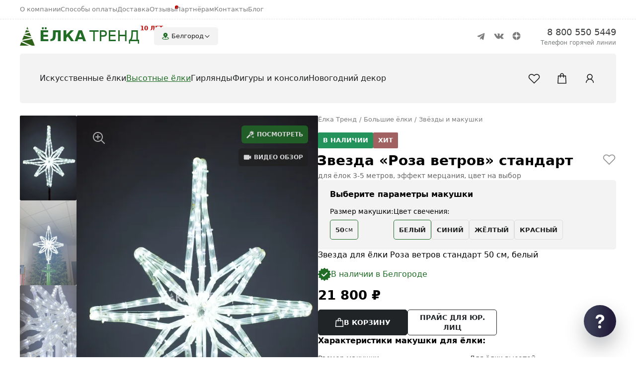

--- FILE ---
content_type: text/html; charset=utf-8
request_url: https://belgorod.elka.store/product/makushka-dlya-yolki-roza-vetrov
body_size: 32256
content:
<!DOCTYPE html><html lang=ru prefix="og: http://ogp.me/ns#"><head><meta charset=utf-8><title>Световая звезда «Роза ветров» стандарт для уличной ёлки, купить в Белгороде – Ёлка Тренд</title><meta id=page-meta-description name=description content="Светодиодная звезда «Роза ветров» стандарт для уличной ёлки высотой от 3 до 5 метров, по цене от 21 800 рублей. Высокая яркость с эффектом мерцания, несколько цветов свечения на выбор. Купить световую макушку «Роза ветров» с доставкой в Белгороде."><link id=page-link-canonical rel=canonical href=https://belgorod.elka.store/product/makushka-dlya-yolki-roza-vetrov><script id=app-data type=application/json>{"env":{"basePath":"/"},"model":{"websiteId":"5d725639fdd16941f328967b","antiforgery":{"headerName":"RequestVerificationToken","formFieldName":"__RequestVerificationToken"},"isAuthenticated":false,"city":{"title":"\u0411\u0435\u043B\u0433\u043E\u0440\u043E\u0434","url":"https://belgorod.elka.store"},"cities":[{"title":"\u0410\u0431\u0430\u043A\u0430\u043D","url":"https://abakan.elka.store"},{"title":"\u0410\u0439\u0445\u0430\u043B","url":"https://ayhal.elka.store"},{"title":"\u0410\u043A\u0442\u043E\u0431\u0435","url":"https://aktobe.elka.store"},{"title":"\u0410\u043B\u043C\u0430\u0442\u044B","url":"https://almaty.elka.store"},{"title":"\u0410\u0440\u0445\u0430\u043D\u0433\u0435\u043B\u044C\u0441\u043A","url":"https://arkhangelsk.elka.store"},{"title":"\u0410\u0441\u0442\u0430\u043D\u0430","url":"https://astana.elka.store"},{"title":"\u0410\u0441\u0442\u0440\u0430\u0445\u0430\u043D\u044C","url":"https://astrahan.elka.store"},{"title":"\u0411\u0430\u0440\u043D\u0430\u0443\u043B","url":"https://barnaul.elka.store"},{"title":"\u0411\u0435\u043B\u0433\u043E\u0440\u043E\u0434","url":"https://belgorod.elka.store"},{"title":"\u0411\u0438\u0439\u0441\u043A","url":"https://biysk.elka.store"},{"title":"\u0411\u0440\u0430\u0442\u0441\u043A","url":"https://bratsk.elka.store"},{"title":"\u0411\u0440\u044F\u043D\u0441\u043A","url":"https://bryansk.elka.store"},{"title":"\u0412\u0435\u043B\u0438\u043A\u0438\u0439 \u041D\u043E\u0432\u0433\u043E\u0440\u043E\u0434","url":"https://novgorod.elka.store"},{"title":"\u0412\u043B\u0430\u0434\u0438\u0432\u043E\u0441\u0442\u043E\u043A","url":"https://vladivostok.elka.store"},{"title":"\u0412\u043B\u0430\u0434\u0438\u043C\u0438\u0440","url":"https://vladimir.elka.store"},{"title":"\u0412\u043E\u043B\u0433\u043E\u0433\u0440\u0430\u0434","url":"https://volgograd.elka.store"},{"title":"\u0412\u043E\u043B\u043E\u0433\u0434\u0430","url":"https://vologda.elka.store"},{"title":"\u0412\u043E\u0440\u043E\u043D\u0435\u0436","url":"https://voronezh.elka.store"},{"title":"\u0413\u043E\u0440\u043D\u043E-\u0410\u043B\u0442\u0430\u0439\u0441\u043A","url":"https://gorno-altaysk.elka.store"},{"title":"\u0413\u0440\u043E\u0437\u043D\u044B\u0439","url":"https://groznyy.elka.store"},{"title":"\u0415\u043A\u0430\u0442\u0435\u0440\u0438\u043D\u0431\u0443\u0440\u0433","url":"https://ekaterinburg.elka.store"},{"title":"\u0418\u0432\u0430\u043D\u043E\u0432\u043E","url":"https://ivanovo.elka.store"},{"title":"\u0418\u0436\u0435\u0432\u0441\u043A","url":"https://izhevsk.elka.store"},{"title":"\u0418\u0440\u043A\u0443\u0442\u0441\u043A","url":"https://irkutsk.elka.store"},{"title":"\u0419\u043E\u0448\u043A\u0430\u0440-\u041E\u043B\u0430","url":"https://yoshkar-ola.elka.store"},{"title":"\u041A\u0430\u0437\u0430\u043D\u044C","url":"https://kazan.elka.store"},{"title":"\u041A\u0430\u043B\u0438\u043D\u0438\u043D\u0433\u0440\u0430\u0434","url":"https://kaliningrad.elka.store"},{"title":"\u041A\u0430\u043B\u0443\u0433\u0430","url":"https://kaluga.elka.store"},{"title":"\u041A\u0435\u043C\u0435\u0440\u043E\u0432\u043E","url":"https://kemerovo.elka.store"},{"title":"\u041A\u0438\u0440\u043E\u0432","url":"https://kirov.elka.store"},{"title":"\u041A\u043E\u043C\u0441\u043E\u043C\u043E\u043B\u044C\u0441\u043A-\u043D\u0430-\u0410\u043C\u0443\u0440\u0435","url":"https://kms.elka.store"},{"title":"\u041A\u043E\u0441\u0442\u0430\u043D\u0430\u0439","url":"https://kostanay.elka.store"},{"title":"\u041A\u043E\u0441\u0442\u0440\u043E\u043C\u0430","url":"https://kostroma.elka.store"},{"title":"\u041A\u0440\u0430\u0441\u043D\u043E\u0434\u0430\u0440","url":"https://krasnodar.elka.store"},{"title":"\u041A\u0440\u0430\u0441\u043D\u043E\u044F\u0440\u0441\u043A","url":"https://krasnoyarsk.elka.store"},{"title":"\u041A\u0443\u0440\u0433\u0430\u043D","url":"https://kurgan.elka.store"},{"title":"\u041A\u0443\u0440\u0441\u043A","url":"https://kursk.elka.store"},{"title":"\u041B\u0438\u043F\u0435\u0446\u043A","url":"https://lipetsk.elka.store"},{"title":"\u041C\u0430\u0433\u0430\u0434\u0430\u043D","url":"https://magadan.elka.store"},{"title":"\u041C\u0430\u0433\u043D\u0438\u0442\u043E\u0433\u043E\u0440\u0441\u043A","url":"https://magnitogorsk.elka.store"},{"title":"\u041C\u0438\u0440\u043D\u044B\u0439","url":"https://mirnyy.elka.store"},{"title":"\u041C\u043E\u0441\u043A\u0432\u0430","url":"https://elka.store"},{"title":"\u041C\u0443\u0440\u043C\u0430\u043D\u0441\u043A","url":"https://murmansk.elka.store"},{"title":"\u041D\u0430\u0431\u0435\u0440\u0435\u0436\u043D\u044B\u0435 \u0427\u0435\u043B\u043D\u044B","url":"https://chelny.elka.store"},{"title":"\u041D\u0435\u0440\u044E\u043D\u0433\u0440\u0438","url":"https://neryungri.elka.store"},{"title":"\u041D\u0435\u0444\u0442\u0435\u044E\u0433\u0430\u043D\u0441\u043A","url":"https://nefteyugansk.elka.store"},{"title":"\u041D\u0438\u0436\u043D\u0435\u0432\u0430\u0440\u0442\u043E\u0432\u0441\u043A","url":"https://nizhnevartovsk.elka.store"},{"title":"\u041D\u0438\u0436\u043D\u0438\u0439 \u041D\u043E\u0432\u0433\u043E\u0440\u043E\u0434","url":"https://nnovgorod.elka.store"},{"title":"\u041D\u0438\u0436\u043D\u0438\u0439 \u0422\u0430\u0433\u0438\u043B","url":"https://tagil.elka.store"},{"title":"\u041D\u043E\u0432\u043E\u043A\u0443\u0437\u043D\u0435\u0446\u043A","url":"https://novokuznetsk.elka.store"},{"title":"\u041D\u043E\u0432\u043E\u0441\u0438\u0431\u0438\u0440\u0441\u043A","url":"https://nsk.elka.store"},{"title":"\u041E\u043C\u0441\u043A","url":"https://omsk.elka.store"},{"title":"\u041E\u0440\u0435\u043D\u0431\u0443\u0440\u0433","url":"https://orenburg.elka.store"},{"title":"\u041E\u0440\u0441\u043A","url":"https://orsk.elka.store"},{"title":"\u041E\u0440\u0451\u043B","url":"https://orel.elka.store"},{"title":"\u041F\u0435\u043D\u0437\u0430","url":"https://penza.elka.store"},{"title":"\u041F\u0435\u0440\u043C\u044C","url":"https://perm.elka.store"},{"title":"\u041F\u0435\u0442\u0440\u043E\u0437\u0430\u0432\u043E\u0434\u0441\u043A","url":"https://petrozavodsk.elka.store"},{"title":"\u041F\u0441\u043A\u043E\u0432","url":"https://pskov.elka.store"},{"title":"\u0420\u043E\u0441\u0442\u043E\u0432-\u043D\u0430-\u0414\u043E\u043D\u0443","url":"https://rostov.elka.store"},{"title":"\u0420\u044F\u0437\u0430\u043D\u044C","url":"https://ryazan.elka.store"},{"title":"\u0421\u0430\u043C\u0430\u0440\u0430","url":"https://samara.elka.store"},{"title":"\u0421\u0430\u043D\u043A\u0442-\u041F\u0435\u0442\u0435\u0440\u0431\u0443\u0440\u0433","url":"https://spb.elka.store"},{"title":"\u0421\u0430\u0440\u0430\u043D\u0441\u043A","url":"https://saransk.elka.store"},{"title":"\u0421\u0430\u0440\u0430\u0442\u043E\u0432","url":"https://saratov.elka.store"},{"title":"\u0421\u0435\u0432\u0430\u0441\u0442\u043E\u043F\u043E\u043B\u044C","url":"https://sevastopol.elka.store"},{"title":"\u0421\u0438\u043C\u0444\u0435\u0440\u043E\u043F\u043E\u043B\u044C","url":"https://simferopol.elka.store"},{"title":"\u0421\u043C\u043E\u043B\u0435\u043D\u0441\u043A","url":"https://smolensk.elka.store"},{"title":"\u0421\u043E\u0447\u0438","url":"https://sochi.elka.store"},{"title":"\u0421\u0442\u0430\u0432\u0440\u043E\u043F\u043E\u043B\u044C","url":"https://stavropol.elka.store"},{"title":"\u0421\u0442\u0435\u0440\u043B\u0438\u0442\u0430\u043C\u0430\u043A","url":"https://sterlitamak.elka.store"},{"title":"\u0421\u0443\u0440\u0433\u0443\u0442","url":"https://surgut.elka.store"},{"title":"\u0422\u0430\u0433\u0430\u043D\u0440\u043E\u0433","url":"https://taganrog.elka.store"},{"title":"\u0422\u0430\u043C\u0431\u043E\u0432","url":"https://tambov.elka.store"},{"title":"\u0422\u0432\u0435\u0440\u044C","url":"https://tver.elka.store"},{"title":"\u0422\u043E\u043B\u044C\u044F\u0442\u0442\u0438","url":"https://tolyatti.elka.store"},{"title":"\u0422\u043E\u043C\u0441\u043A","url":"https://tomsk.elka.store"},{"title":"\u0422\u0443\u043B\u0430","url":"https://tula.elka.store"},{"title":"\u0422\u044E\u043C\u0435\u043D\u044C","url":"https://tyumen.elka.store"},{"title":"\u0423\u043B\u0430\u043D-\u0423\u0434\u044D","url":"https://ulan-ude.elka.store"},{"title":"\u0423\u043B\u044C\u044F\u043D\u043E\u0432\u0441\u043A","url":"https://ulyanovsk.elka.store"},{"title":"\u0423\u0441\u0442\u044C-\u041A\u0430\u043C\u0435\u043D\u043E\u0433\u043E\u0440\u0441\u043A","url":"https://oskemen.elka.store"},{"title":"\u0423\u0444\u0430","url":"https://ufa.elka.store"},{"title":"\u0425\u0430\u0431\u0430\u0440\u043E\u0432\u0441\u043A","url":"https://habarovsk.elka.store"},{"title":"\u0425\u0430\u043D\u0442\u044B-\u041C\u0430\u043D\u0441\u0438\u0439\u0441\u043A","url":"https://hany-mansiysk.elka.store"},{"title":"\u0427\u0435\u0431\u043E\u043A\u0441\u0430\u0440\u044B","url":"https://cheboksary.elka.store"},{"title":"\u0427\u0435\u043B\u044F\u0431\u0438\u043D\u0441\u043A","url":"https://chelyabinsk.elka.store"},{"title":"\u0427\u0435\u0440\u0435\u043F\u043E\u0432\u0435\u0446","url":"https://cherepovec.elka.store"},{"title":"\u0427\u0438\u0442\u0430","url":"https://chita.elka.store"},{"title":"\u042F\u043A\u0443\u0442\u0441\u043A","url":"https://yakutsk.elka.store"},{"title":"\u042F\u0440\u043E\u0441\u043B\u0430\u0432\u043B\u044C","url":"https://yaroslavl.elka.store"}]}}</script><meta content="width=device-width, initial-scale=1" name=viewport><meta name=format-detection content="telePhone=no"><meta name=theme-color content=#202427><meta name=application-name content="Ёлка Тренд"><meta name=apple-mobile-web-app-title content="Ёлка Тренд"><meta name=mobile-web-app-capable content=yes><meta name=apple-touch-fullscreen content=yes><meta name=apple-mobile-web-app-status-bar-style content=black><meta name=msapplication-config content=/browserconfig.xml><link rel=apple-touch-icon sizes=76x76 href=/static/icons/apple-touch-icon-76x76.png><link rel=apple-touch-icon sizes=120x120 href=/static/icons/apple-touch-icon-120x120.png><link rel=apple-touch-icon sizes=152x152 href=/static/icons/apple-touch-icon-152x152.png><link rel=apple-touch-icon sizes=180x180 href=/static/icons/apple-touch-icon-180x180.png><link rel="shortcut icon" sizes=16x16 href=/static/icons/icon-16x16.png><link rel="shortcut icon" sizes=32x32 href=/static/icons/icon-32x32.png><link rel="shortcut icon" sizes=192x192 href=/static/icons/icon-192x192.png><link rel=manifest href=/manifest.json><link rel=mask-icon href=/static/icons/safari-pinned-tab.svg color=#216d27><script>var GTMID="GTM-KJQQZDH";</script><body class=bp-state-loading><link rel=stylesheet href="/dist/app.css?v=UBKl-zMr2Fk27epr5EvmpHnGS-qek5OFTlKNDQM6rU4" async><script src="/dist/app.js?v=YjJxlFJoO7WN08kzaZbDQl5YGqFqCMQr44VGl3-mngQ" async></script><noscript><iframe src="https://www.googletagmanager.com/ns.html?id=GTM-KJQQZDH" height=0 width=0 style=display:none;visibility:hidden></iframe></noscript><div class=app><nav class=app-nav><div class=content-width><div class=logo itemscope itemtype=http://schema.org/Organization><a title="Ёлка Тренд в Белгороде" itemprop=url href="/" class=applink> <img src=/static/images/icon.jpg alt="Ёлка Тренд в Белгороде"><b>ЁЛКА</b> <span>ТРЕНД</span> <u>10 лет</u> </a><meta itemprop=name content="Ёлка Тренд в Белгороде"><meta itemprop=address content=Белгород><span itemprop=contactPoint itemscope itemtype=http://schema.org/ContactPoint><meta itemprop=telephone content="+7 800 550 5449"><meta itemprop=contactType content="customer support"></span><meta itemprop=logo content=/static/images/logo.png><meta itemprop=telephone content="8 800 550 5449"><meta itemprop=email content=hello@elka.store></div><div class=city id=header-city><a href="" data-command=toggle-city rel=nofollow> <i><svg viewBox="0 0 30 30"><path d="M 15 2 C 10.582 2 7 5.582 7 10 C 7 16 14 18 14 22 C 14 22.552 14.448 23 15 23 C 15.552 23 16 22.552 16 22 C 16 18 23 16 23 10 C 23 5.582 19.418 2 15 2 z M 15 8 C 16.105 8 17 8.895 17 10 C 17 11.105 16.105 12 15 12 C 13.895 12 13 11.105 13 10 C 13 8.895 13.895 8 15 8 z M 9.3808594 18.457031 C 5.2258594 19.167031 2 20.696 2 23 C 2 26.282 8.54 28 15 28 C 21.46 28 28 26.282 28 23 C 28 20.696 24.774141 19.167031 20.619141 18.457031 C 20.538141 18.538031 20.456 18.618266 20.375 18.697266 C 19.828 19.236266 19.319156 19.742656 18.910156 20.222656 C 23.522156 20.765656 26 22.188 26 23 C 26 24.019 22.117 26 15 26 C 7.883 26 4 24.019 4 23 C 4 22.188 6.4778437 20.765656 11.089844 20.222656 C 10.679844 19.742656 10.171 19.236266 9.625 18.697266 C 9.545 18.618266 9.4628594 18.538031 9.3808594 18.457031 z" /></svg></i> <strong>Белгород</strong> <svg viewBox="0 0 16 16"><path d="M13.34 6.36001L12.43 5.45001L8.00003 9.89001L3.56003 5.45001L2.66003 6.35001L7.55003 11.24L8.00003 11.7L8.45003 11.24L13.34 6.36001Z" /></svg> </a></div><menu class=menu><li><a title="О компании" href=/about class=applink>О компании</a><li><a title="Способы оплаты" rel=nofollow href=/payment class=applink>Способы оплаты</a><li><a title=Доставка rel=nofollow href=/delivery class=applink>Доставка</a><li><a class="mark applink" title=Отзывы href=/reviews>Отзывы</a><li><a title=Оптовикам href=/partners class=applink>Партнёрам</a><li><a title=Контакты href=/contacts class=applink>Контакты</a><li><a href=https://dzen.ru/elkatrend target=_blank title=Блог>Блог</a></menu><menu class=social><li><a href=https://t.me/elkatrend target=_blank title="Ёлка Тренд в Telegram"> <svg width=34 height=34 viewBox="0 0 34 34"><path d="M24 11.4608L21.786 23.4542C21.7419 23.5697 21.6753 23.6738 21.5908 23.7596C21.5063 23.8454 21.4057 23.9109 21.2958 23.9517C21.1859 23.9925 21.0692 24.0077 20.9534 23.9963C20.8377 23.9849 20.7254 23.9472 20.6243 23.8856L15.5155 19.6779L13.6564 18.7127L10.5291 17.5817C10.5291 17.5817 10.0494 17.3993 10.0026 16.9996C9.95591 16.6 10.5445 16.3839 10.5445 16.3839L22.9791 11.1443C22.9791 11.1443 24 10.662 24 11.4608Z" /><path d="M15.1221 23.322C15.1221 23.322 14.9731 23.3068 14.7874 22.6752C14.6016 22.0436 13.6564 18.7159 13.6564 18.7159L21.1685 13.5926C21.1685 13.5926 21.6021 13.3098 21.5861 13.5926C21.5861 13.5926 21.6636 13.6421 21.4317 13.876C21.1999 14.1098 15.5108 19.6449 15.5108 19.6449" fill=white /><path d="M17.4746 21.2887L15.4534 23.2712C15.4061 23.3077 15.3511 23.3312 15.2933 23.3395C15.2356 23.3478 15.1768 23.3407 15.1222 23.3188L15.5096 19.6417" /></svg> </a><li><a href=https://vk.com/elka.store target=_blank title="Ёлка Тренд в VK"> <svg width=34 height=34 viewBox="0 0 34 34"><path fill-rule=evenodd clip-rule=evenodd d="M16.8055 22.0579H17.8935C18.076 22.037 18.2482 21.9627 18.3886 21.8444C18.4878 21.7083 18.5399 21.5435 18.5368 21.3752C18.5368 21.3752 18.5164 19.9417 19.191 19.7296C19.8655 19.5174 20.7115 21.1154 21.6159 21.7288C21.9581 21.9959 22.388 22.125 22.8208 22.0905L25.243 22.0579C25.243 22.0579 26.5105 21.9804 25.9094 20.9984C25.4314 20.2153 24.8223 19.5202 24.1087 18.9435C22.591 17.5549 22.7936 17.7793 24.6228 15.3762C25.7367 13.9115 26.1814 13.018 26.0427 12.6358C25.9039 12.2536 25.0907 12.3638 25.0907 12.3638L22.3639 12.3815C22.243 12.3673 22.1206 12.3886 22.0116 12.4427C21.9084 12.517 21.8257 12.6162 21.7709 12.731C21.4886 13.4539 21.1522 14.1545 20.7645 14.8268C19.5514 16.86 19.0645 16.9674 18.8605 16.8396C18.3995 16.5472 18.5151 15.6591 18.5151 15.028C18.5151 13.0588 18.8183 12.236 17.9248 12.0252C17.5081 11.9262 17.0799 11.8841 16.6519 11.9C15.8903 11.8294 15.1222 11.907 14.3902 12.1285C14.0787 12.2768 13.8394 12.6113 13.9822 12.6304C14.2905 12.6579 14.5774 12.8 14.7859 13.0288C14.9755 13.406 15.0689 13.8241 15.0579 14.246C15.0579 14.246 15.2184 16.5648 14.6826 16.8532C14.3154 17.0504 13.8108 16.6478 12.7283 14.8036C12.361 14.1624 12.0362 13.4977 11.7559 12.814C11.7051 12.6979 11.6278 12.5954 11.5301 12.5148C11.403 12.4317 11.2606 12.3748 11.1112 12.3475L8.52042 12.3638C8.52042 12.3638 8.13146 12.376 7.98866 12.542C7.84586 12.7079 7.97778 12.9976 7.97778 12.9976C9.07764 15.5387 10.5359 17.9093 12.308 20.0369C12.8822 20.6602 13.5768 21.1606 14.3498 21.508C15.1228 21.8553 15.9582 22.0424 16.8055 22.0579Z" /></svg> </a><li><a href=https://dzen.ru/elkatrend target=_blank title="Ёлка Тренд в Дзене"> <svg width=34 height=34 viewBox="0 0 34 34"><path d="M23.669 16.1678C23.6703 16.1678 23.6713 16.1678 23.6726 16.1678C23.7639 16.1678 23.851 16.1295 23.9129 16.0624C23.9758 15.9943 24.0069 15.9029 23.9987 15.8106C23.67 12.1944 20.8071 9.33048 17.1909 9.00106C17.0992 8.99385 17.0069 9.02365 16.9388 9.08685C16.8707 9.14972 16.8327 9.23846 16.8337 9.33113C16.8906 14.1369 17.5246 16.1007 23.669 16.1678ZM23.669 16.8319C17.5246 16.899 16.891 18.8628 16.834 23.6686C16.833 23.7613 16.871 23.85 16.9391 23.9129C17 23.9689 17.0796 24 17.1614 24C17.1712 24 17.1814 23.9997 17.1912 23.9987C20.8075 23.6693 23.6703 20.8056 23.9987 17.1892C24.0069 17.0968 23.9761 17.0055 23.9129 16.9374C23.8497 16.8692 23.7616 16.8355 23.669 16.8319ZM15.7872 9.00269C12.1824 9.34161 9.32873 12.2049 9.00162 15.8112C8.99343 15.9036 9.02421 15.9949 9.0874 16.063C9.14929 16.1302 9.23672 16.1682 9.32775 16.1682C9.32906 16.1682 9.33037 16.1682 9.33167 16.1682C15.4558 16.0978 16.0881 14.135 16.1457 9.33244C16.1467 9.23977 16.1084 9.1507 16.0403 9.08783C15.9715 9.02496 15.8795 8.99418 15.7872 9.00269ZM9.33135 16.8316C9.22951 16.8201 9.14962 16.8686 9.08708 16.9367C9.02421 17.0048 8.9931 17.0962 9.00129 17.1885C9.3284 20.7948 12.1824 23.6581 15.7872 23.9971C15.7973 23.998 15.8078 23.9984 15.8179 23.9984C15.8998 23.9984 15.979 23.9676 16.0399 23.9116C16.108 23.8487 16.1464 23.7596 16.1454 23.667C16.0877 18.8648 15.4558 16.902 9.33135 16.8316Z" /></svg> </a></menu><div class="contact phone"><a href=tel:+78005505449 data-command=goal data-goal-name=phone-click> <span>8 800 550 5449</span> <i>Телефон горячей линии</i> </a></div><div class=catalog><div class=button><button type=button data-command=open-catalog title="Каталог продукции"> <svg viewBox="0 0 30 30"><path d="M 7.9785156 5.9804688 A 2.0002 2.0002 0 0 0 6.5859375 9.4140625 L 12.171875 15 L 6.5859375 20.585938 A 2.0002 2.0002 0 1 0 9.4140625 23.414062 L 15 17.828125 L 20.585938 23.414062 A 2.0002 2.0002 0 1 0 23.414062 20.585938 L 17.828125 15 L 23.414062 9.4140625 A 2.0002 2.0002 0 0 0 21.960938 5.9804688 A 2.0002 2.0002 0 0 0 20.585938 6.5859375 L 15 12.171875 L 9.4140625 6.5859375 A 2.0002 2.0002 0 0 0 7.9785156 5.9804688 z" /></svg><span>Каталог</span> </button><div class=close data-command=close-catalog></div></div><menu id=catalog-menu class=groups><li><a title="Искусственные ёлки" href=/iskusstvennye-yolki class=applink><strong>Искусственные ёлки</strong></a><div class=submenu><div class=menus><menu><li><a class="red applink" href=/iskusstvennye-yolki/so-skidkoy>Ёлки со скидкой</a><li><a href=/iskusstvennye-yolki/litye class=applink>Ёлки с литой хвоёй</a><li><a href=/iskusstvennye-yolki/zauzhennye class=applink>Узкие ёлки</a><li><a href=/iskusstvennye-yolki/premium class=applink>Ёлки премиум</a><li><a href=/iskusstvennye-yolki/lyuks class=applink>Ёлки люкс</a><li><a href=/iskusstvennye-yolki/zasnezhennye class=applink>Заснеженные ёлки</a><li><a href=/iskusstvennye-yolki/svetovye class=applink>Световые ели</a></menu><menu><li><a href=/iskusstvennye-yolki/novinki class=applink>Новинки ёлок</a><li><a href=/iskusstvennye-yolki/belye class=applink>Белые ёлки</a><li><a href=/big/ulichnye-yolki class=applink>Уличные ёлки</a><li><a href=/big/interernye-yolki class=applink>Интерьерные ёлки</a><li><a href=/iskusstvennye-yolki/iz-pvh class=applink>Ёлки из ПВХ</a><li><a href=/girlyandy/dlya-komnatnyh-yolok class=applink>Гирлянды для ёлок</a></menu><menu class=other><li><a href="/iskusstvennye-yolki/litye?height=120">Ёлки 1.2 м</a><li><a href="/iskusstvennye-yolki/litye?height=150">Ёлки 1.5 м</a><li><a href="/iskusstvennye-yolki/litye?height=180">Ёлки 1.8 м</a><li><a href="/iskusstvennye-yolki/litye?height=210">Ёлки 2.1 м</a><li><a href="/iskusstvennye-yolki/litye?height=240">Ёлки 2.4 м</a><li><a href="/iskusstvennye-yolki/litye?height=270">Ёлки 2.7 м</a><li><a href="/iskusstvennye-yolki/litye?height=300">Ёлки 3 м</a></menu></div><div class="banner banner1"><a style=background-image:url(/static/banners/menu-banner-hvoya.jpg) href=/iskusstvennye-yolki/litye class=applink> <span>Литая хвоя</span> </a></div><div class="banner banner2"><a style=background-image:url(/static/images/catalog/categories/elki/zasnezhennye-yolki.jpg) href=/iskusstvennye-yolki/zasnezhennye class=applink> <span>Заснеженные</span> </a></div></div><li><a title="Высотные ёлки" href=/big class=applink><strong>Высотные ёлки</strong></a><div class=submenu><div class=menus><menu><li><a href=/big/ulichnye-yolki class=applink>Уличные ёлки</a><li><a href=/big/interernye-yolki class=applink>Интерьерные ёлки</a><li><a href=/big/stvolnye-yolki class=applink>Ствольные ёлки</a><li><a href=/big/karkasnye-yolki class=applink>Каркасные ёлки</a><li><a href=/big/svetodinamicheskie-yolki class=applink>Светодинамические ёлки</a><li><a href=/iskusstvennye-yolki class=applink>Комнатные ёлки</a></menu><menu><li><a href=/big/girlyandy-dlya-bolshih-yolok class=applink>Гирлянды для ёлок</a><li><a href=/big/verhushki-i-makushki-dlya-bolshih-yolok class=applink>Звёзды и макушки</a><li><a href=/big/bolshie-svetovye-igrushki-dlya-yolok class=applink>Световые игрушки</a><li><a href=/big/bolshie-yolochnye-shary class=applink>Шары для ёлок</a><li><a href=/big/igrushki-dlya-bolshih-yolok class=applink>Игрушки для ёлок</a><li><a href=/big/ograzhdeniya-dlya-bolshih-yolok class=applink>Ограждения для ёлок</a></menu><menu class=other><li><a href=/big/montazh-bolshih-yolok class=applink>Монтаж ёлок</a><li><a href=/big/oformlenie-i-dizayn-ulichnyh-yolok class=applink>Оформление и дизайн</a><li><a href=/big/hvoya-dlya-ulichnyh-yolok class=applink>Хвоя для ёлок</a><li><a href=/big/karkasy-dlya-ulichnyh-yolok class=applink>Каркасы для ёлок</a></menu></div><div class="banner banner1"><a style=background-image:url(/static/images/catalog/categories/garlands/girlyandy-dlya-ulichnyh-yolok.jpg) href=/big/girlyandy-dlya-bolshih-yolok class=applink> <span>Гирлянды для ёлок</span> </a></div><div class="banner banner2"><a style=background-image:url(/static/images/catalog/categories/big/bolshie-shary-dlya-ulichnyh-yolok.jpg) href=/big/bolshie-yolochnye-shary class=applink> <span>Шары</span> </a></div></div><li><a title="Светодиодные гирлянды" href=/girlyandy class=applink><strong>Гирлянды</strong></a><div class=submenu><div class=menus><menu><li><a href=/girlyandy/bahroma class=applink>Светодиодная бахрома</a><li><a href=/girlyandy/zanavesy class=applink>Светодиодные занавесы</a><li><a href=/girlyandy/niti class=applink>Светодиодные нити</a><li><a href=/girlyandy/dyuralayt class=applink>Светодиодный дюралайт</a><li><a href=/girlyandy/setki class=applink>Светодиодные сетки</a><li><a href=/girlyandy/shariki class=applink>Гирлянды шарики</a></menu><menu><li><a href=/girlyandy/dlya-ulicy class=applink>Гирлянды для улицы</a><li><a href=/girlyandy/dlya-fasadov class=applink>Гирлянды для фасадов</a><li><a href=/girlyandy/girlyandy-dlya-ulichnyh-yolok class=applink>Гирлянды для уличных ёлок</a><li><a href=/girlyandy/dlya-derevev class=applink>Гирлянды для деревьев</a><li><a href=/girlyandy/dlya-komnatnyh-yolok class=applink>Новогодние гирлянды</a></menu><menu><li><a href=/girlyandy/komplektuyushchie class=applink>Комплектующие</a><li><a href=/girlyandy/bloki-pitaniya class=applink>Блоки питания</a></menu></div><div class="banner banner1"><a style=background-image:url(/static/images/catalog/categories/garlands/girlyandy-dlya-fasadov-domov.jpg) href=/girlyandy/dlya-fasadov class=applink> <span>Гирлянды для фасадов</span> </a></div><div class="banner banner2"><a style=background-image:url(/static/images/catalog/categories/garlands/girlyandy-dlya-ulicy.jpg) href=/girlyandy/dlya-ulicy class=applink> <span>Гирлянды для улицы</span> </a></div></div><li><a title="Светодиодные фигуры и консоли" href=/figury class=applink><strong>Фигуры и консоли</strong></a><div class=submenu><div class=menus><menu><li><a href=/figury/zhivotnye class=applink>Фигуры животных</a><li><a href=/figury/svetodiodnye-shary class=applink>Световые шары</a><li><a href=/figury/bolshie-snezhinki class=applink>Световые снежинки</a><li><a href=/figury/svetodiodnye-igrushki class=applink>Световые игрушки</a><li><a href=/figury/svetodiodnye-makushki class=applink>Макушки для ёлок</a><li><a href=/figury/podarki-s-bantom class=applink>Подарки с бантом</a></menu><menu><li><a href=/figury/svetodiodnye-yolki class=applink>Конусные ёлки</a><li><a href=/figury/konsoli-na-stolby class=applink>Консоли на столбы</a><li><a href=/figury/konsoli-rossiya class=applink>Консоли Россия</a><li><a href=/figury/konsoli-den-pobedy class=applink>Консоли 9 мая</a><li><a href=/figury/konsoli-novyy-god class=applink>Консоли Новый год</a></menu></div><div class="banner banner1"><a style=background-image:url(/static/images/catalog/categories/figures/svetodiodnye-figury-sharov.jpg) href=/figury/svetodiodnye-shary class=applink> <span>Большие шары</span> </a></div><div class="banner banner2"><a style=background-image:url(/static/images/catalog/categories/figures/svetodiodnye-figury-yolok.jpg) href=/figury/svetodiodnye-yolki class=applink> <span>Конусные ёлки</span> </a></div></div><li><a title="Новогодний декор" href=/decorations class=applink><strong>Новогодний декор</strong></a></menu><menu class=tools><li><a id=tools-favorite title=Избранное rel=nofollow href=/account/favorites class=applink> <svg width=26 height=26 viewBox="0 0 26 26"><path d="M7.71875 4.0625C4.35767 4.0625 1.625 6.8269 1.625 10.1562C1.625 11.3179 2.15186 12.324 2.64062 13.0508C3.12939 13.7776 3.63086 14.2441 3.63086 14.2441L12.416 23.0547L13 23.6387L13.584 23.0547L22.3691 14.2441C22.3691 14.2441 24.375 12.4763 24.375 10.1562C24.375 6.8269 21.6423 4.0625 18.2812 4.0625C15.4915 4.0625 13.6951 5.74145 13 6.44922C12.3049 5.74145 10.5085 4.0625 7.71875 4.0625ZM7.71875 5.6875C10.1467 5.6875 12.3906 8.04883 12.3906 8.04883L13 8.73438L13.6094 8.04883C13.6094 8.04883 15.8533 5.6875 18.2812 5.6875C20.7537 5.6875 22.75 7.71558 22.75 10.1562C22.75 11.4099 21.2266 13.1016 21.2266 13.1016L13 21.3281L4.77344 13.1016C4.77344 13.1016 4.37988 12.7239 3.98633 12.1367C3.59277 11.5496 3.25 10.7847 3.25 10.1562C3.25 7.71558 5.24634 5.6875 7.71875 5.6875Z" /></svg> </a><li><a id=tools-cart class="cart applink" title=Корзина rel=nofollow href=/account/cart> <svg width=26 height=26 viewBox="0 0 26 26"><path d="M13 2.4375C10.7688 2.4375 8.9375 4.2688 8.9375 6.5V7.3125H4.92578L4.875 8.07422L4.0625 22.6992L4.01172 23.5625H21.9883L21.9375 22.6992L21.125 8.07422L21.0742 7.3125H17.0625V6.5C17.0625 4.2688 15.2312 2.4375 13 2.4375ZM13 4.0625C14.3457 4.0625 15.4375 5.1543 15.4375 6.5V7.3125H10.5625V6.5C10.5625 5.1543 11.6543 4.0625 13 4.0625ZM6.44922 8.9375H8.9375V11.375H10.5625V8.9375H15.4375V11.375H17.0625V8.9375H19.5508L20.2617 21.9375H5.73828L6.44922 8.9375Z" /></svg> </a><li><a id=tools-account title="Личный кабинет" rel=nofollow href=/account class=applink> <svg width=26 height=26 viewBox="0 0 26 26"><path d="M13 4.0625C9.86743 4.0625 7.3125 6.61743 7.3125 9.75C7.3125 11.7083 8.31226 13.4475 9.82617 14.4727C6.92847 15.7168 4.875 18.5923 4.875 21.9375H6.5C6.5 18.3384 9.40088 15.4375 13 15.4375C16.5991 15.4375 19.5 18.3384 19.5 21.9375H21.125C21.125 18.5923 19.0715 15.7168 16.1738 14.4727C17.6877 13.4475 18.6875 11.7083 18.6875 9.75C18.6875 6.61743 16.1326 4.0625 13 4.0625ZM13 5.6875C15.2534 5.6875 17.0625 7.49658 17.0625 9.75C17.0625 12.0034 15.2534 13.8125 13 13.8125C10.7466 13.8125 8.9375 12.0034 8.9375 9.75C8.9375 7.49658 10.7466 5.6875 13 5.6875Z" /></svg> </a><li class=mobile-visible><a href="" data-command=appmenu-open data-tpos=true title="Меню сайта" rel=nofollow> <svg width=26 height=26 viewBox="0 0 26 26"><path d="M3.25 5.6875V7.3125H22.75V5.6875H3.25ZM3.25 12.1875V13.8125H22.75V12.1875H3.25ZM3.25 18.6875V20.3125H22.75V18.6875H3.25Z" /></svg> </a></menu></div></div></nav><main id=page-content role=main class="app-content content-width"><script id=nav-data type=application/json>{"isAuthenticated":false,"url":"https://belgorod.elka.store/product/makushka-dlya-yolki-roza-vetrov","path":"product/makushka-dlya-yolki-roza-vetrov","query":{},"validationToken":"CfDJ8Ehv21QMVF5CiEM-U06k0VQn2rEBRnMtpX7GTvbRMi-rBQMicsrkhmj8Uj7mjEDdrD6leW-zftrqeKNPAEHBnKJ9J0J0_dRoVi9xH1--8jBxHIp_ov14SbpQV7eqTZDDk08yW8SMhldLcw4VzHyBQ0I","state":"CfDJ8Ehv21QMVF5CiEM-U06k0VTqCSG-Xy6fV3ZiOg7cnexSazfy_ccLu4MHPVWsA8Fb1yE9A05meEHHtuzLB33INrmUrsZSa0jjNHW49565youxnv_WBorT3pR6oQTuPORk8hr69KNTTkIzrfgFoRy0kjwakd9lDHQHMol594rgO2Qq","title":"\u0421\u0432\u0435\u0442\u043E\u0432\u0430\u044F \u0437\u0432\u0435\u0437\u0434\u0430 \u00AB\u0420\u043E\u0437\u0430 \u0432\u0435\u0442\u0440\u043E\u0432\u00BB \u0441\u0442\u0430\u043D\u0434\u0430\u0440\u0442 \u0434\u043B\u044F \u0443\u043B\u0438\u0447\u043D\u043E\u0439 \u0451\u043B\u043A\u0438, \u043A\u0443\u043F\u0438\u0442\u044C \u0432 \u0411\u0435\u043B\u0433\u043E\u0440\u043E\u0434\u0435 \u2013 \u0401\u043B\u043A\u0430 \u0422\u0440\u0435\u043D\u0434","canonicalLink":"https://belgorod.elka.store/product/makushka-dlya-yolki-roza-vetrov","description":"\u0421\u0432\u0435\u0442\u043E\u0434\u0438\u043E\u0434\u043D\u0430\u044F \u0437\u0432\u0435\u0437\u0434\u0430 \u00AB\u0420\u043E\u0437\u0430 \u0432\u0435\u0442\u0440\u043E\u0432\u00BB \u0441\u0442\u0430\u043D\u0434\u0430\u0440\u0442 \u0434\u043B\u044F \u0443\u043B\u0438\u0447\u043D\u043E\u0439 \u0451\u043B\u043A\u0438 \u0432\u044B\u0441\u043E\u0442\u043E\u0439 \u043E\u0442 3 \u0434\u043E 5 \u043C\u0435\u0442\u0440\u043E\u0432, \u043F\u043E \u0446\u0435\u043D\u0435 \u043E\u0442 21\u00A0800 \u0440\u0443\u0431\u043B\u0435\u0439. \u0412\u044B\u0441\u043E\u043A\u0430\u044F \u044F\u0440\u043A\u043E\u0441\u0442\u044C \u0441 \u044D\u0444\u0444\u0435\u043A\u0442\u043E\u043C \u043C\u0435\u0440\u0446\u0430\u043D\u0438\u044F, \u043D\u0435\u0441\u043A\u043E\u043B\u044C\u043A\u043E \u0446\u0432\u0435\u0442\u043E\u0432 \u0441\u0432\u0435\u0447\u0435\u043D\u0438\u044F \u043D\u0430 \u0432\u044B\u0431\u043E\u0440. \u041A\u0443\u043F\u0438\u0442\u044C \u0441\u0432\u0435\u0442\u043E\u0432\u0443\u044E \u043C\u0430\u043A\u0443\u0448\u043A\u0443 \u00AB\u0420\u043E\u0437\u0430 \u0432\u0435\u0442\u0440\u043E\u0432\u00BB \u0441 \u0434\u043E\u0441\u0442\u0430\u0432\u043A\u043E\u0439 \u0432 \u0411\u0435\u043B\u0433\u043E\u0440\u043E\u0434\u0435.","keywords":null,"bodyClass":null,"openGraph":null,"page":{"type":"catalog-product","productId":"5d9e055a7dc736f1162c7423","isFavorite":false,"ecommerce":{"id":"5d9e055a7dc736f1162c7423","name":"\u0417\u0432\u0435\u0437\u0434\u0430 \u0434\u043B\u044F \u0451\u043B\u043A\u0438 \u0420\u043E\u0437\u0430 \u0432\u0435\u0442\u0440\u043E\u0432 \u0441\u0442\u0430\u043D\u0434\u0430\u0440\u0442","category":"\u0417\u0432\u0451\u0437\u0434\u044B \u0438 \u043C\u0430\u043A\u0443\u0448\u043A\u0438 \u0434\u043B\u044F \u0431\u043E\u043B\u044C\u0448\u0438\u0445 \u0451\u043B\u043E\u043A","brand":"Green Trees","price":21800},"tagUrl":"/big/verhushki-i-makushki-dlya-bolshih-yolok","customerId":"697ec051327db4432b9c9c52"}}</script><section class="page-header empty"></section><section class=page-back><a href=/big/verhushki-i-makushki-dlya-bolshih-yolok class=applink> <svg width=14 height=5 viewBox="0 0 14 5"><path d="M10.007 4.99698L10.003 0.000976562L13.998 2.49498L10.007 4.99698ZM0 1.99998H10V2.99998H0V1.99998Z" /></svg> Звёзды и макушки для больших ёлок </a></section><section class="content-block content-block-product full" itemtype=http://schema.org/Product itemid=5d9e055a7dc736f1162c7423 itemscope><link itemprop=url href=/product/makushka-dlya-yolki-roza-vetrov><meta itemprop=sku content=5d9e055a7dc736f1162c7423><div class=brand itemprop=brand itemtype=https://schema.org/Brand itemscope><meta itemprop=name content="Green Trees"></div><link itemprop=image href=https://elka.store/image/normal/makushka-dlya-yolki-roza-vetrov.webp><link itemprop=image href=https://elka.store/image/normal/makushka-dlya-yolki-roza-vetrov-vid.webp><link itemprop=image href=https://elka.store/image/normal/makushka-dlya-yolki-roza-vetrov-led.webp><link itemprop=image href=https://elka.store/image/normal/makushka-dlya-yolki-roza-vetrov-komplekt.webp><div class=container><div class=images data-gallery-header="Звезда для ёлки Роза ветров стандарт"><ul id=images-list><li><a href=https://elka.store/image/normal/makushka-dlya-yolki-roza-vetrov.webp data-command=select-image data-index=0 class=active><img src=https://elka.store/image/preview/makushka-dlya-yolki-roza-vetrov.webp alt="Звезда для ёлки Роза ветров стандарт" title="Звезда для ёлки Роза ветров стандарт" class=lazyload></a><li><a href=https://elka.store/image/normal/makushka-dlya-yolki-roza-vetrov-vid.webp data-command=select-image data-index=1><img src=https://elka.store/image/preview/makushka-dlya-yolki-roza-vetrov-vid.webp alt="Звезда для ёлки Роза ветров стандарт" title="Звезда для ёлки Роза ветров стандарт" class=lazyload></a><li><a href=https://elka.store/image/normal/makushka-dlya-yolki-roza-vetrov-led.webp data-command=select-image data-index=2><img src=https://elka.store/image/preview/makushka-dlya-yolki-roza-vetrov-led.webp alt="Звезда для ёлки Роза ветров стандарт" title="Звезда для ёлки Роза ветров стандарт" class=lazyload></a><li><a href=https://elka.store/image/normal/makushka-dlya-yolki-roza-vetrov-komplekt.webp data-command=select-image data-index=3><img src=https://elka.store/image/preview/makushka-dlya-yolki-roza-vetrov-komplekt.webp alt="Звезда для ёлки Роза ветров стандарт" title="Звезда для ёлки Роза ветров стандарт" class=lazyload></a></ul><div class=main><figure data-command=open-gallery class=product-player-container><img id=big-image src=https://elka.store/image/normal/makushka-dlya-yolki-roza-vetrov.webp alt="Звезда для ёлки Роза ветров стандарт" title="Звезда для ёлки Роза ветров стандарт" class=lazyload></figure><button class=zoom data-command=open-gallery title=Увеличить><svg viewBox="0 0 30 30"><path d="M 13 3 C 7.4889971 3 3 7.4889971 3 13 C 3 18.511003 7.4889971 23 13 23 C 15.396508 23 17.597385 22.148986 19.322266 20.736328 L 25.292969 26.707031 A 1.0001 1.0001 0 1 0 26.707031 25.292969 L 20.736328 19.322266 C 22.148986 17.597385 23 15.396508 23 13 C 23 7.4889971 18.511003 3 13 3 z M 13 5 C 17.430123 5 21 8.5698774 21 13 C 21 17.430123 17.430123 21 13 21 C 8.5698774 21 5 17.430123 5 13 C 5 8.5698774 8.5698774 5 13 5 z M 12.984375 7.9863281 A 1.0001 1.0001 0 0 0 12 9 L 12 12 L 9 12 A 1.0001 1.0001 0 1 0 9 14 L 12 14 L 12 17 A 1.0001 1.0001 0 1 0 14 17 L 14 14 L 17 14 A 1.0001 1.0001 0 1 0 17 12 L 14 12 L 14 9 A 1.0001 1.0001 0 0 0 12.984375 7.9863281 z"></path></svg></button></div><div class=tools><button class=play data-command=product-player-play data-video-mp4=/video/makushka-dlya-yolki-roza-vetrov.mp4 data-video-ogv=/video/makushka-dlya-yolki-roza-vetrov.ogv data-video-webm=/video/makushka-dlya-yolki-roza-vetrov.webm> <svg viewBox="0 0 50 50"><path d="M 33.59375 0.09375 L 30.1875 9.09375 L 21.5 4.6875 L 25.5 13.5 L 16.3125 16.5 L 24.34375 19.65625 L 17.78125 26.28125 C 17.707031 26.355469 17.644531 26.4375 17.59375 26.53125 L 2 42.09375 C 0.699219 43.492188 0.800781 45.605469 2 46.90625 L 3.09375 48 C 3.792969 48.601563 4.699219 49 5.5 49 C 6.398438 49 7.207031 48.699219 7.90625 48 L 23.53125 32.375 L 23.71875 32.21875 L 26 29.90625 L 29.96875 25.96875 L 32.6875 33.6875 L 36.1875 24.8125 L 44.6875 29.09375 L 40.8125 20.40625 L 50 17.3125 L 41 13.8125 L 45.40625 5.3125 L 36.59375 9.1875 Z M 31.3125 16.09375 C 31.691406 16.09375 31.96875 16.1875 32.28125 16.5 L 32.3125 16.53125 L 33.46875 17.5625 C 34.035156 18.191406 34.007813 19.085938 33.5 19.59375 L 24.59375 28.5 L 21.5 25.40625 L 30.3125 16.5 C 30.625 16.1875 30.933594 16.09375 31.3125 16.09375 Z M 41 33.1875 L 38.8125 38.8125 L 33.1875 41 L 38.8125 43.1875 L 41 48.8125 L 43.1875 43.1875 L 48.8125 41 L 43.1875 38.8125 Z M 28.1875 34 L 27.1875 36.5 L 24.6875 37.5 L 27.1875 38.5 L 28.1875 41 L 29.1875 38.5 L 31.6875 37.5 L 29.1875 36.5 Z" /></svg> Посмотреть </button> <button class=review data-command=callback data-type=video-order data-product-id=5d9e055a7dc736f1162c7423 data-product-name="Звезда для ёлки Роза ветров стандарт"><svg viewBox="0 0 24 24"><path d="M 3 5 C 1.897 5 1 5.897 1 7 L 1 17 C 1 18.103 1.897 19 3 19 L 16 19 C 17.103 19 18 18.103 18 17 L 18 14.082031 L 21.375 16.78125 C 21.556 16.92525 21.777 17 22 17 C 22.147 17 22.295594 16.966391 22.433594 16.900391 C 22.780594 16.734391 23 16.384 23 16 L 23 8 C 23 7.616 22.780594 7.2646563 22.433594 7.0976562 C 22.087594 6.9326562 21.675 6.97875 21.375 7.21875 L 18 9.9179688 L 18 7 C 18 5.897 17.103 5 16 5 L 3 5 z"></path></svg>видео обзор</button></div></div><div class=content><div class=header><ol class=page-nav itemscope itemtype=http://schema.org/BreadcrumbList><li itemprop=itemListElement itemscope itemtype=http://schema.org/ListItem><a itemprop=item href="/" class=applink><span itemprop=name>Ёлка Тренд</span></a><meta itemprop=position content=1><li itemprop=itemListElement itemscope itemtype=http://schema.org/ListItem><a itemprop=item href=/big class=applink><span itemprop=name>Большие ёлки</span></a><meta itemprop=position content=2><li itemprop=itemListElement itemscope itemtype=http://schema.org/ListItem class=last><a itemprop=item href=/big/verhushki-i-makushki-dlya-bolshih-yolok class=applink><span itemprop=name>Звёзды и макушки</span></a><meta itemprop=position content=3></ol><div class=markers><ul><li class="product-marker availability instock">В наличии<li class="product-marker popular">ХИТ</ul></div><div class=main><h1 itemprop=name>Звезда «Роза ветров» стандарт</h1><meta itemprop=description content="Световая звезда «Роза ветров» стандарт для уличной ёлки высотой 3-5 метров. Высокая яркость с эффектом мерцания, несколько цветов свечения на выбор."><div class=tools><button data-command=product-favorite title="Добавить в избранное"> <svg width=26 height=26 viewBox="0 0 26 26"><path d="M7.71875 4.0625C4.35767 4.0625 1.625 6.8269 1.625 10.1562C1.625 11.3179 2.15186 12.324 2.64062 13.0508C3.12939 13.7776 3.63086 14.2441 3.63086 14.2441L12.416 23.0547L13 23.6387L13.584 23.0547L22.3691 14.2441C22.3691 14.2441 24.375 12.4763 24.375 10.1562C24.375 6.8269 21.6423 4.0625 18.2812 4.0625C15.4915 4.0625 13.6951 5.74145 13 6.44922C12.3049 5.74145 10.5085 4.0625 7.71875 4.0625ZM7.71875 5.6875C10.1467 5.6875 12.3906 8.04883 12.3906 8.04883L13 8.73438L13.6094 8.04883C13.6094 8.04883 15.8533 5.6875 18.2812 5.6875C20.7537 5.6875 22.75 7.71558 22.75 10.1562C22.75 11.4099 21.2266 13.1016 21.2266 13.1016L13 21.3281L4.77344 13.1016C4.77344 13.1016 4.37988 12.7239 3.98633 12.1367C3.59277 11.5496 3.25 10.7847 3.25 10.1562C3.25 7.71558 5.24634 5.6875 7.71875 5.6875Z" /></svg> </button></div></div><div class=advantages>для ёлок 3-5 метров, эффект мерцания, цвет на выбор</div></div><div class="block variants"><h3>Выберите параметры макушки</h3><div class=options><div class=option><h4>Размер макушки:</h4><ul><li><a title="50 см" rel=nofollow class="text lower active applink" data-command=select-variant href="/product/makushka-dlya-yolki-roza-vetrov?filter=eyJvIjpbeyJuIjoic2l6ZSIsInYiOiI1MCJ9XSwiaGFzVmFsdWUiOnRydWV9" data-nav-replace data-nav-scope=option>50 <u>см</u></a></ul></div><div class=option><h4>Цвет свечения:</h4><ul><li><a title=Белый rel=nofollow class="text active applink" data-command=select-variant href="/product/makushka-dlya-yolki-roza-vetrov?filter=eyJvIjpbeyJuIjoiY29sb3IiLCJ2IjoiY29sZHdoaXRlIn1dLCJoYXNWYWx1ZSI6dHJ1ZX0%3D" data-nav-replace data-nav-scope=option>Белый</a><li><a title=Синий rel=nofollow class="text applink" data-command=select-variant href="/product/makushka-dlya-yolki-roza-vetrov?filter=eyJvIjpbeyJuIjoiY29sb3IiLCJ2IjoiYmx1ZSJ9XSwiaGFzVmFsdWUiOnRydWV9" data-nav-replace data-nav-scope=option>Синий</a><li><a title=Жёлтый rel=nofollow class="text applink" data-command=select-variant href="/product/makushka-dlya-yolki-roza-vetrov?filter=eyJvIjpbeyJuIjoiY29sb3IiLCJ2IjoieWVsbG93In1dLCJoYXNWYWx1ZSI6dHJ1ZX0%3D" data-nav-replace data-nav-scope=option>Жёлтый</a><li><a title=Красный rel=nofollow class="text applink" data-command=select-variant href="/product/makushka-dlya-yolki-roza-vetrov?filter=eyJvIjpbeyJuIjoiY29sb3IiLCJ2IjoicmVkIn1dLCJoYXNWYWx1ZSI6dHJ1ZX0%3D" data-nav-replace data-nav-scope=option>Красный</a></ul></div></div></div><div class="block offer" itemprop=offers itemtype=http://schema.org/Offer itemid=makushka-dlya-yolki-roza-vetrov itemscope><link itemprop=url href=/product/makushka-dlya-yolki-roza-vetrov><meta itemprop=itemCondition content=https://schema.org/NewCondition><meta itemprop=availability content=http://schema.org/InStock><meta itemprop=price content=21800><meta itemprop=priceCurrency content=RUB><meta itemprop=priceValidUntil content=2026-02-02><h3>Звезда для ёлки Роза ветров стандарт 50 см, белый</h3><ul><li class="avail instock"><svg width=26 height=26 viewBox="0 0 26 26" xmlns=http://www.w3.org/2000/svg><path d="M25.303 11.768L24.394 11.223C24.007 10.991 23.745 10.608 23.627 10.173C23.625 10.165 23.623 10.157 23.62 10.149C23.499 9.70999 23.535 9.24199 23.756 8.84299L24.271 7.91599C24.797 6.96799 24.123 5.80099 23.039 5.78299L21.969 5.76499C21.516 5.75699 21.096 5.55599 20.776 5.23599C20.773 5.23299 20.769 5.22899 20.766 5.22599C20.445 4.90599 20.244 4.48599 20.237 4.03299L20.219 2.96299C20.2 1.87699 19.033 1.20299 18.085 1.72999L17.158 2.24499C16.76 2.46599 16.292 2.50199 15.852 2.38099C15.844 2.37899 15.836 2.37699 15.828 2.37399C15.393 2.25499 15.01 1.99399 14.778 1.60699L14.233 0.697988C13.675 -0.232012 12.328 -0.232012 11.77 0.697988L11.227 1.60299C10.993 1.99299 10.607 2.25599 10.169 2.37599C10.164 2.37699 10.16 2.37899 10.155 2.37999C9.71199 2.50199 9.24099 2.46599 8.83899 2.24299L7.91499 1.72999C6.96699 1.20299 5.79999 1.87699 5.78199 2.96099L5.76399 4.03099C5.75599 4.48399 5.55499 4.90399 5.23499 5.22399C5.23199 5.22699 5.22799 5.23099 5.22499 5.23399C4.90499 5.55499 4.48499 5.75599 4.03199 5.76299L2.96199 5.78099C1.87699 5.79999 1.20299 6.96699 1.72999 7.91499L2.24499 8.84199C2.46599 9.24099 2.50199 9.70799 2.38099 10.148C2.37899 10.156 2.37699 10.164 2.37399 10.172C2.25499 10.607 1.99399 10.99 1.60699 11.222L0.697988 11.767C-0.232012 12.325 -0.232012 13.673 0.697988 14.23L1.60699 14.776C1.99399 15.008 2.25599 15.391 2.37399 15.826C2.37599 15.834 2.37799 15.842 2.38099 15.85C2.50199 16.29 2.46599 16.757 2.24499 17.156L1.72999 18.085C1.20399 19.033 1.87799 20.2 2.96199 20.218L4.03199 20.236C4.48499 20.244 4.90499 20.445 5.22499 20.765C5.22799 20.768 5.23199 20.772 5.23499 20.775C5.55599 21.095 5.75699 21.515 5.76399 21.968L5.78199 23.037C5.79999 24.121 6.96699 24.795 7.91499 24.269L8.84199 23.754C9.23999 23.533 9.70799 23.497 10.148 23.618C10.156 23.62 10.164 23.622 10.172 23.625C10.607 23.744 10.99 24.005 11.222 24.392L11.767 25.301C12.325 26.231 13.672 26.231 14.23 25.301L14.775 24.392C15.007 24.005 15.39 23.743 15.825 23.625C15.833 23.623 15.841 23.621 15.849 23.618C16.288 23.497 16.756 23.533 17.155 23.754L18.082 24.269C19.03 24.795 20.197 24.121 20.215 23.037L20.233 21.968C20.241 21.515 20.442 21.095 20.762 20.775C20.765 20.772 20.769 20.768 20.772 20.765C21.092 20.444 21.512 20.243 21.965 20.236L23.035 20.218C24.119 20.2 24.793 19.033 24.267 18.085L23.752 17.158C23.531 16.759 23.495 16.292 23.616 15.852C23.618 15.844 23.62 15.836 23.623 15.828C23.742 15.393 24.003 15.01 24.39 14.778L25.299 14.232C26.232 13.674 26.232 12.326 25.303 11.768ZM18.707 10.707L12.147 17.267C11.959 17.455 11.705 17.56 11.44 17.56C11.175 17.56 10.92 17.455 10.733 17.267L7.27999 13.814C6.88899 13.423 6.88899 12.791 7.27999 12.4C7.67099 12.009 8.30299 12.009 8.69399 12.4L11.44 15.146L17.293 9.29299C17.684 8.90199 18.316 8.90199 18.707 9.29299C19.098 9.68399 19.098 10.316 18.707 10.707Z" /></svg> <span>В наличии в Белгороде</span></ul><div class=price><div class=value><span>21&#xA0;800 &#8381;</span></div></div><div class=row><div class=product-cart><div class=buy data-variant-id=makushka-dlya-yolki-roza-vetrov data-cart-url=/account/cart><button data-command=add-to-cart class="app-button secondary add" title="Добавить в корзину"><svg height=22 viewBox="0 0 20 22" width=20><path d="M20.000,21.999 L-0.000,21.999 L1.212,5.351 L6.061,5.351 L6.061,3.567 C6.061,1.969 7.787,-0.001 9.412,-0.001 L10.588,-0.001 C12.213,-0.001 13.939,1.969 13.939,3.567 L13.939,5.351 L18.788,5.351 L20.000,21.999 ZM12.121,3.567 C12.121,2.608 11.563,1.751 10.588,1.751 L9.412,1.751 C8.437,1.751 7.879,2.608 7.879,3.567 L7.879,5.351 L12.121,5.351 L12.121,3.567 ZM13.939,7.134 L13.939,8.918 L12.121,8.918 L12.121,7.134 L7.879,7.134 L7.879,8.918 L6.061,8.918 L6.061,7.134 L3.030,7.134 L1.818,20.216 L18.182,20.216 L16.970,7.134 L13.939,7.134 Z"></path></svg>В корзину</button><div class=count><button data-command=remove-from-cart class=app-button title="Увеличить количество"><svg viewBox="0 0 16 16"><path fill-rule=evenodd clip-rule=evenodd d="M7.4 7.40004L2 7.40002V8.60002H7.4H8.6H14V7.40002H8.6L7.4 7.40004Z" /></svg></button> <span class=value></span> <button data-command=add-to-cart class=app-button title="Уменьшить количество"><svg viewBox="0 0 16 16"><path fill-rule=evenodd clip-rule=evenodd d="M7.4 2V7.4H2V8.6H7.4V14H8.6V8.6H14V7.4H8.6V2H7.4Z" /></svg></button></div></div><button data-command=callback data-type=fast-order data-product-id=5d9e055a7dc736f1162c7423 data-header="Запрос прайса и каталога" data-text="Запрос прайса и коммерческого предложения под Ваш бюджет. Расчёт стоимости и сроков доставки." class="app-button transparent" title="Запрос прайса и коммерческого предложения">Прайс для юр. лиц</button></div></div></div><div class="block props"><h3>Характеристики макушки для ёлки:</h3><ul><li><span>Размер макушки:</span> <b>50 см</b><li><span>Для ёлки высотой:</span> <b>от 3 до 6 метров</b><li><span>Класс исполнения:</span> <b>стандарт</b><li><span>Цвет свечения:</span> <b>белый</b><li><span>Режим свечения:</span> <b>статика &#x2B; мерцание</b><li><span>Количество LED:</span> <b>195 штук</b><li><span>Материал каркаса:</span> <b>металл</b><li><span>Блок питания:</span> <b>в комплекте</b><li><span>Страна производства:</span> <b>Россия</b></ul><div class=detail><a href=#description>Описание<svg width=24 height=24 viewBox="0 0 20 20"><path fill-rule=evenodd clip-rule=evenodd d="M10 17.3a7.3 7.3 0 100-14.6 7.3 7.3 0 000 14.6zm0 1.7a9 9 0 100-18 9 9 0 000 18z"></path><path fill-rule=evenodd clip-rule=evenodd d="M9.399 6.399a.85.85 0 011.202 0L14.202 10l-3.601 3.601a.85.85 0 11-1.202-1.202L11.798 10 9.399 7.601a.85.85 0 010-1.202z"></path><path fill-rule=evenodd clip-rule=evenodd d="M5.65 10c0-.47.38-.85.85-.85h6a.85.85 0 010 1.7h-6a.85.85 0 01-.85-.85z"></path></svg></a> <a href=#specifications>Характеристики<svg width=24 height=24 viewBox="0 0 20 20"><path fill-rule=evenodd clip-rule=evenodd d="M10 17.3a7.3 7.3 0 100-14.6 7.3 7.3 0 000 14.6zm0 1.7a9 9 0 100-18 9 9 0 000 18z"></path><path fill-rule=evenodd clip-rule=evenodd d="M9.399 6.399a.85.85 0 011.202 0L14.202 10l-3.601 3.601a.85.85 0 11-1.202-1.202L11.798 10 9.399 7.601a.85.85 0 010-1.202z"></path><path fill-rule=evenodd clip-rule=evenodd d="M5.65 10c0-.47.38-.85.85-.85h6a.85.85 0 010 1.7h-6a.85.85 0 01-.85-.85z"></path></svg></a> <a href=#delivery>Доставка и оплата<svg width=24 height=24 viewBox="0 0 20 20"><path fill-rule=evenodd clip-rule=evenodd d="M10 17.3a7.3 7.3 0 100-14.6 7.3 7.3 0 000 14.6zm0 1.7a9 9 0 100-18 9 9 0 000 18z"></path><path fill-rule=evenodd clip-rule=evenodd d="M9.399 6.399a.85.85 0 011.202 0L14.202 10l-3.601 3.601a.85.85 0 11-1.202-1.202L11.798 10 9.399 7.601a.85.85 0 010-1.202z"></path><path fill-rule=evenodd clip-rule=evenodd d="M5.65 10c0-.47.38-.85.85-.85h6a.85.85 0 010 1.7h-6a.85.85 0 01-.85-.85z"></path></svg></a> <a href=#warranty>Гарантия и обслуживание<svg width=24 height=24 viewBox="0 0 20 20"><path fill-rule=evenodd clip-rule=evenodd d="M10 17.3a7.3 7.3 0 100-14.6 7.3 7.3 0 000 14.6zm0 1.7a9 9 0 100-18 9 9 0 000 18z"></path><path fill-rule=evenodd clip-rule=evenodd d="M9.399 6.399a.85.85 0 011.202 0L14.202 10l-3.601 3.601a.85.85 0 11-1.202-1.202L11.798 10 9.399 7.601a.85.85 0 010-1.202z"></path><path fill-rule=evenodd clip-rule=evenodd d="M5.65 10c0-.47.38-.85.85-.85h6a.85.85 0 010 1.7h-6a.85.85 0 01-.85-.85z"></path></svg></a></div></div></div></div></section><section class="content-block content-block-facts no-menu"><div class=content><ul><li><i><svg viewBox="0 0 50 50"><path d="M 7 9 C 4.2504839 9 2 11.250484 2 14 L 2 36 C 2 38.749516 4.2504839 41 7 41 L 25 41 L 29.636719 41 C 29.389719 40.366 29.166797 39.699 28.966797 39 L 25 39 L 7 39 C 5.3315161 39 4 37.668484 4 36 L 4 21 L 46 21 L 46 24 L 46 27.859375 C 46.562 28.091375 47.21 28.321922 48 28.544922 L 48 24 L 48 14 C 48 11.250484 45.749516 9 43 9 L 7 9 z M 7 11 L 43 11 C 44.668484 11 46 12.331516 46 14 L 46 16 L 4 16 L 4 14 C 4 12.331516 5.3315161 11 7 11 z M 9 24 L 9 26 L 25 26 L 25 24 L 9 24 z M 40 27.900391 C 38.5 27.900391 37.500781 28.4 36.300781 29 C 35.100781 29.6 33.600781 30.300391 30.800781 30.900391 L 30 31.099609 L 30 31.900391 C 30 44.900391 39.2 49.600781 39.5 49.800781 L 40 50 L 40.5 49.800781 C 40.9 49.600781 50 44.500391 50 31.900391 L 50 31.099609 L 49.199219 30.900391 C 46.399219 30.300391 44.899219 29.6 43.699219 29 C 42.499219 28.4 41.5 27.900391 40 27.900391 z M 40 29.900391 C 41.1 29.900391 41.700781 30.200781 42.800781 30.800781 C 44.000781 31.300781 45.5 32.099219 48 32.699219 C 47.7 41.999219 41.7 46.599219 40 47.699219 C 38.2 46.699219 32.3 42.399219 32 32.699219 C 34.6 32.099219 36.099219 31.300781 37.199219 30.800781 C 38.299219 30.200781 38.9 29.900391 40 29.900391 z"></path></svg></i><div class=text><h5>Безопасная оплата</h5><span>Оплата банковской картой или наличными, выдача чека</span></div><li><i><svg viewBox="0 0 50 50"><path d="M 25 0 C 22.546875 0 20.476563 1.355469 17.40625 2.9375 C 14.335938 4.519531 10.214844 6.429688 3.78125 7.84375 L 3 8.03125 L 3 8.8125 C 3 24.132813 8.371094 34.371094 13.75 40.71875 C 19.128906 47.066406 24.59375 49.59375 24.59375 49.59375 L 25.03125 49.8125 L 25.46875 49.59375 C 25.46875 49.59375 47 38.46875 47 8.8125 L 47 8.03125 L 46.21875 7.84375 C 39.785156 6.429688 35.664063 4.519531 32.59375 2.9375 C 29.523438 1.355469 27.453125 0 25 0 Z M 25 2 C 26.644531 2 28.550781 3.105469 31.6875 4.71875 C 34.667969 6.25 38.859375 8.128906 44.9375 9.5625 C 44.570313 36.679688 26.253906 46.851563 24.96875 47.53125 C 24.347656 47.230469 20.019531 45.066406 15.25 39.4375 C 10.222656 33.503906 5.246094 23.960938 5.0625 9.5625 C 11.140625 8.128906 15.332031 6.25 18.3125 4.71875 C 21.449219 3.105469 23.355469 2 25 2 Z M 32.6875 14.625 L 32.15625 15.46875 L 24.03125 28.09375 L 18.65625 23.25 L 17.9375 22.59375 L 16.59375 24.0625 L 17.34375 24.75 L 23.53125 30.375 L 24.40625 31.15625 L 25.0625 30.15625 L 33.84375 16.53125 L 34.375 15.6875 Z"></path></svg></i><div class=text><h5>Гарантия качества</h5><span>Вся продукция имеет сертификаты соответствия и гарантию</span></div><li><i><svg viewBox="0 0 50 50"><path d="M 2.800781 8 C 1.265625 8 0 9.265625 0 10.800781 L 0 37 C 0 38.644531 1.355469 40 3 40 L 7.09375 40 C 7.570313 42.828125 10.039063 45 13 45 C 15.960938 45 18.429688 42.828125 18.90625 40 L 34.09375 40 C 34.570313 42.828125 37.039063 45 40 45 C 42.960938 45 45.429688 42.828125 45.90625 40 L 47 40 C 47.832031 40 48.550781 39.613281 49.082031 39.082031 C 49.613281 38.550781 50 37.832031 50 37 L 50 27.402344 C 50 26.277344 49.582031 25.253906 49.199219 24.46875 C 48.8125 23.6875 48.421875 23.125 48.421875 23.125 L 48.410156 23.113281 L 44.292969 17.589844 L 44.28125 17.578125 C 43.394531 16.46875 41.972656 15 40 15 L 32 15 C 31.640625 15 31.308594 15.082031 31 15.207031 L 31 10.902344 C 31 9.300781 29.699219 8 28.097656 8 Z M 2.800781 10 L 28.097656 10 C 28.5 10 29 10.5 29 10.902344 L 29 38 L 18.90625 38 C 18.429688 35.171875 15.960938 33 13 33 C 10.039063 33 7.570313 35.171875 7.09375 38 L 3 38 C 2.445313 38 2 37.554688 2 37 L 2 10.800781 C 2 10.335938 2.335938 10 2.800781 10 Z M 15 12 C 9.5 12 5 16.5 5 22 C 5 27.5 9.5 32 15 32 C 20.5 32 25 27.5 25 22 C 25 16.5 20.5 12 15 12 Z M 15 14 C 19.398438 14 23 17.601563 23 22 C 23 26.398438 19.398438 30 15 30 C 10.601563 30 7 26.398438 7 22 C 7 17.601563 10.601563 14 15 14 Z M 14 16 L 14 21.5 L 10.402344 24.199219 L 11.597656 25.800781 L 16 22.5 L 16 16 Z M 32 17 L 36 17 L 36 26 C 36 26.832031 36.386719 27.550781 36.917969 28.082031 C 37.449219 28.613281 38.167969 29 39 29 L 48 29 L 48 37 C 48 37.167969 47.886719 37.449219 47.667969 37.667969 C 47.449219 37.886719 47.167969 38 47 38 L 45.90625 38 C 45.429688 35.171875 42.960938 33 40 33 C 37.039063 33 34.570313 35.171875 34.09375 38 L 31 38 L 31 18 C 31 17.832031 31.113281 17.550781 31.332031 17.332031 C 31.550781 17.113281 31.832031 17 32 17 Z M 38 17 L 40 17 C 40.828125 17 42.003906 17.933594 42.71875 18.824219 L 46.78125 24.273438 C 46.78125 24.273438 47.085938 24.710938 47.402344 25.355469 C 47.65625 25.871094 47.800781 26.472656 47.882813 27 L 39 27 C 38.832031 27 38.550781 26.886719 38.332031 26.667969 C 38.113281 26.449219 38 26.167969 38 26 Z M 13 35 C 15.222656 35 17 36.777344 17 39 C 17 41.222656 15.222656 43 13 43 C 10.777344 43 9 41.222656 9 39 C 9 36.777344 10.777344 35 13 35 Z M 40 35 C 42.222656 35 44 36.777344 44 39 C 44 41.222656 42.222656 43 40 43 C 37.777344 43 36 41.222656 36 39 C 36 36.777344 37.777344 35 40 35 Z"></path></svg></i><div class=text><h5>Быстрая доставка</h5><span>Отгружаем в течение 1 рабочего дня в ТК или своими фурами</span></div><li><i><svg viewBox="0 0 50 50"><path d="M 23 5 C 21.90625 5 21 5.90625 21 7 L 21 12 L 6.667969 12 C 4.121094 12 2 14.019531 2 16.53125 L 2 39.46875 C 2 41.980469 4.121094 44 6.667969 44 L 43.332031 44 C 45.878906 44 48 41.980469 48 39.46875 L 48 16.53125 C 48 14.019531 45.878906 12 43.332031 12 L 30 12 L 30 7 C 30 5.90625 29.09375 5 28 5 Z M 23 7 L 28 7 L 28 12.832031 C 27.980469 12.941406 27.980469 13.050781 28 13.15625 L 28 15 L 23 15 L 23 13.167969 C 23.019531 13.058594 23.019531 12.949219 23 12.84375 Z M 6.667969 14 L 21 14 L 21 15 C 21 16.09375 21.90625 17 23 17 L 28 17 C 29.09375 17 30 16.09375 30 15 L 30 14 L 43.332031 14 C 44.835938 14 46 15.140625 46 16.53125 L 46 39.46875 C 46 40.859375 44.835938 42 43.332031 42 L 6.667969 42 C 5.164063 42 4 40.859375 4 39.46875 L 4 16.53125 C 4 15.140625 5.164063 14 6.667969 14 Z M 14.960938 18 C 12.917969 18 11.375 18.949219 10.726563 20.375 C 10.144531 21.652344 10.226563 23.148438 10.558594 24.660156 C 10.355469 25.003906 10.222656 25.40625 10.28125 25.910156 C 10.355469 26.496094 10.515625 26.96875 10.808594 27.339844 C 10.898438 27.457031 11.046875 27.449219 11.15625 27.535156 C 11.253906 27.949219 11.351563 28.367188 11.523438 28.707031 C 11.640625 28.941406 11.769531 29.15625 11.910156 29.347656 C 11.925781 29.371094 11.960938 29.386719 11.972656 29.40625 C 11.976563 29.761719 11.976563 30.109375 11.953125 30.46875 C 11.886719 30.601563 11.738281 30.777344 11.292969 30.996094 C 10.8125 31.234375 10.121094 31.472656 9.390625 31.78125 C 8.65625 32.09375 7.871094 32.492188 7.210938 33.152344 C 6.554688 33.8125 6.074219 34.769531 6 35.9375 C 6 35.960938 6 35.980469 6 36 L 6 37 C 6 37.550781 6.449219 38 7 38 L 23 38 C 23.550781 38 24 37.550781 24 37 L 24 36 C 24 35.980469 24 35.960938 24 35.9375 C 23.925781 34.769531 23.449219 33.816406 22.792969 33.15625 C 22.136719 32.492188 21.351563 32.097656 20.625 31.78125 C 19.894531 31.46875 19.203125 31.234375 18.726563 30.996094 C 18.285156 30.777344 18.132813 30.601563 18.066406 30.46875 C 18.042969 30.105469 18.042969 29.761719 18.046875 29.402344 C 18.0625 29.378906 18.097656 29.359375 18.109375 29.339844 C 18.253906 29.144531 18.378906 28.933594 18.496094 28.699219 C 18.660156 28.359375 18.75 27.941406 18.84375 27.53125 C 18.957031 27.449219 19.101563 27.453125 19.191406 27.339844 C 19.484375 26.96875 19.644531 26.496094 19.71875 25.910156 C 19.777344 25.398438 19.640625 24.992188 19.433594 24.648438 C 19.636719 23.929688 19.894531 23.050781 19.808594 21.953125 C 19.757813 21.28125 19.585938 20.570313 19.136719 19.953125 C 18.730469 19.390625 18.050781 18.996094 17.261719 18.828125 C 16.644531 18.265625 15.839844 18 14.960938 18 Z M 14.960938 20 C 15.714844 20 16.035156 20.257813 16.019531 20.234375 C 16.175781 20.5 16.445313 20.683594 16.75 20.726563 C 17.207031 20.789063 17.371094 20.925781 17.519531 21.128906 C 17.667969 21.332031 17.78125 21.675781 17.8125 22.109375 C 17.882813 22.976563 17.617188 24.117188 17.453125 24.609375 C 17.320313 25 17.441406 25.429688 17.757813 25.691406 C 17.761719 25.703125 17.734375 25.648438 17.730469 25.671875 C 17.695313 25.957031 17.648438 26.015625 17.640625 26.035156 C 17.285156 26.167969 17.035156 26.488281 16.996094 26.863281 C 16.96875 27.128906 16.84375 27.523438 16.699219 27.816406 C 16.625 27.964844 16.546875 28.089844 16.496094 28.160156 C 16.460938 28.207031 16.453125 28.207031 16.488281 28.183594 C 16.207031 28.367188 16.039063 28.683594 16.039063 29.015625 C 16.039063 29.609375 16.015625 30.128906 16.082031 30.871094 C 16.089844 30.957031 16.109375 31.046875 16.140625 31.128906 C 16.460938 31.980469 17.171875 32.457031 17.835938 32.785156 C 18.5 33.117188 19.203125 33.351563 19.835938 33.621094 C 20.46875 33.890625 21.007813 34.195313 21.371094 34.5625 C 21.71875 34.910156 21.921875 35.320313 21.976563 36 L 8.023438 36 C 8.078125 35.324219 8.28125 34.914063 8.632813 34.5625 C 8.992188 34.195313 9.542969 33.894531 10.175781 33.625 C 10.808594 33.351563 11.515625 33.117188 12.183594 32.785156 C 12.847656 32.457031 13.5625 31.980469 13.878906 31.128906 C 13.914063 31.046875 13.933594 30.957031 13.941406 30.871094 C 14.007813 30.128906 13.984375 29.609375 13.984375 29.015625 C 13.984375 28.675781 13.808594 28.359375 13.523438 28.175781 C 13.566406 28.203125 13.550781 28.203125 13.515625 28.152344 C 13.460938 28.082031 13.382813 27.957031 13.308594 27.808594 C 13.160156 27.511719 13.03125 27.121094 13.003906 26.863281 C 12.960938 26.488281 12.714844 26.167969 12.359375 26.035156 C 12.351563 26.015625 12.304688 25.960938 12.269531 25.671875 C 12.265625 25.636719 12.226563 25.707031 12.234375 25.699219 C 12.535156 25.453125 12.667969 25.050781 12.566406 24.671875 C 12.195313 23.238281 12.203125 21.960938 12.546875 21.203125 C 12.890625 20.449219 13.441406 20 14.960938 20 Z M 26 21 L 26 23 L 44 23 L 44 21 Z M 26 25 L 26 27 L 40 27 L 40 25 Z M 26 29 L 26 31 L 37 31 L 37 29 Z M 26 33 L 26 35 L 40 35 L 40 33 Z"></path></svg></i><div class=text><h5>Работаем с ЮЛ, МО</h5><span>Прямой договор, 223-ФЗ, 44-ФЗ, малая закупка, электронный магазин</span></div></ul></div></section><section class="content-block no-menu p-right"><a name=description class=hash-nav></a><div class="content text"><h2>Светодиодная звезда “Роза ветров” стандарт для уличной ёлки</h2><p><b>Световая звезда “Роза ветров” стандарт</b> имеет размер 50 сантиметров и предназначена для установки на искусственные уличные ёлки каркасной или ствольной конструкции в высоте от 3 до 6 метров. Звезда полностью готова к установке на ёлку и не требует дополнительного оборудования или комплектующих.<p><b>На выбор доступны несколько вариантов свечения:</b><ul><li>белое свечение<li>красное свечение<li>синее свечение<li>жёлтое свечение</ul><p>В качестве контура звезды <b>используется дюралайт</b> в выбранном цвете свечения с эффектом мерцания, а именно, каждый 5-й диод мерцает хаотично белым цветом, что придаёт макушке динамичности.<p><b>Каркас “Розы ветров”</b> выполнен из металла, который покрашен в цвет свечения. Общая длина равна 150 сантиметрам.<p>От макушки исходит длинный <b>резиновый провод длинной 10 метров</b>, который через специальный герметичный разъём подключается к блоку питания имеющему выходное напряжение 24 вольта, который идёт в комплекте со звездой. Вместо блока питания, макушку можно подключать к контроллеру управления общим светом ёлки.<p>Звезда имеет <b>сертификат соответствия</b> технического регламента Таможенного союза о безопасности низковольтного оборудования и электромагнитной совместимости технических средств.<p>Специалисты компании <b>Ёлка Тренд</b> помогут подготовить индивидуальное коммерческое предложение под ваши потребности.</div></section><section class="content-block no-menu content-block-characteristic"><a name=specifications class=hash-nav></a><h2>Характеристики макушки</h2><div class=content><ul><li><span>Назначение:</span> <b>для уличной ёлки</b><li><span>Класс исполнения:</span> <b>стандарт</b><li><span>Размер макушки:</span> <b>50 см</b><li><span>Длинна макушки:</span> <b>150 см</b><li><span>Высота ёлки:</span> <b>от 3 до 6 метров</b><li><span>Материал каркаса:</span> <b>металл</b><li><span>Цвет свечения:</span> <b>белый</b><li><span>Режим свечения:</span> <b>статика &#x2B; мерцание</b><li><span>Цвет мерцания:</span> <b>белый</b><li><span>Количество LED:</span> <b>195 <i>штук</i></b><li><span>Степень защиты:</span> <b>IP65</b><li><span>Температурный режим:</span> <b>от -40 до &#x2B;60</b><li><span>Длинна провода:</span> <b>10 метров</b><li><span>Подключение к контроллеру:</span> <b>да</b><li><span>Блок питания:</span> <b>в комплекте</b><li><span>Рабочее напряжение:</span> <b>24 <i>вольта</i></b><li><span>Потребляемая мощность:</span> <b>10 <i>Ватт</i></b><li><span>Гарантия</span><b>1 год</b><li><span>Срок службы</span> <b>7 лет</b><li><span>Вес в упаковке:</span> <b>6.2 кг</b><li><span>Объём упаковки:</span> <b>0.112 м<sup>3</sup></b><li><span>Производитель:</span> <b>Green Trees</b><li><span>Страна производства:</span> <b>Россия</b></ul></div></section><section class="content-block no-menu p-right"><a name=delivery class=hash-nav></a><h2>Доставка и оплата</h2><div class="content text"><p>Компания Ёлка Тренд в Белгороде работает, как с <b>физическими лицами</b>, так и с <b>юридическими лицами</b> или <b>муниципальными организациями</b>.<p>Для физических лиц доступны следующие способы оплаты: оплата банковской картой online или в офисе, переводом, оплата по счёту.<p>Для юридических лиц и муниципальных организаций доступна оплата по счёту и договору. С муниципальными организациями работаем по ФЗ-223, ФЗ-44, малой закупке, электронному магазину, аукциону или прямому договору.<p>Получение товара возможно самовывозом из нашего выставочного зала или со склада. Доставка в другие города осуществляется нашим транспортом или через любые транспортные компании.</div></section><section class="content-block no-menu p-right"><a name=warranty class=hash-nav></a><h2>Гарантия и обслуживание</h2><div class="content text"><p>Вся продукция имеет сертификат соответствия. На товары предоставляется гарантия до 1 года в зависимости от типа товара. Точный гарантийный срок указан в характеристиках товара.<p>Так же мы осуществляем сервисное обслуживание, ремонт и замену комплектующих для ёлок, гирлянд и других товаров.</div></section><section class="content-block content-block-leadback no-menu"><h2>Остались вопросы?</h2><div class=content><div class=note>Ответим на ваши вопросы, поможем с выбором. Работаем ежедневно с 9:00 до 21:00.</div><div class=phone><a href=tel:+78005505449 data-command=goal data-goal-name=phone-click> <svg xmlns=http://www.w3.org/2000/svg viewBox="0 0 30 30"><path d="M21.225,17.889c-0.406-0.238-0.905-0.233-1.309,0.007l-2.046,1.219c-0.458,0.273-1.03,0.241-1.45-0.087 c-0.726-0.567-1.895-1.521-2.912-2.538c-1.017-1.017-1.971-2.186-2.538-2.912c-0.328-0.42-0.36-0.992-0.087-1.45l1.219-2.046 c0.241-0.404,0.243-0.907,0.005-1.313L9.105,3.641c-0.291-0.496-0.869-0.74-1.428-0.603C7.134,3.17,6.429,3.492,5.69,4.232 c-2.314,2.314-3.543,6.217,5.159,14.919s12.604,7.474,14.919,5.159c0.741-0.741,1.062-1.447,1.195-1.991 c0.135-0.558-0.105-1.132-0.6-1.422C25.127,20.174,22.461,18.613,21.225,17.889z"></path></svg> <span>8 800 550 5449</span> </a></div><div class=callback><button class=app-button data-command=callback>Заказать звонок</button></div><div class=messengers><ul><li class=text>Спросить в<li><a href="https://api.whatsapp.com/send?phone=79232225979" rel=nofollow target=_blank data-command=goal data-goal-name=ask-whatsapp>WhatsApp</a><li><a href=https://t.me/elka_store_bot rel=nofollow target=_blank data-command=goal data-goal-name=ask-telegram>Telegram</a><li><a href="https://vk.com/im?sel=-130013285" rel=nofollow target=_blank data-command=goal data-goal-name=ask-vk>VK</a></ul></div></div></section><section class="content-block no-menu border"><h2>Похожие товары</h2><div class="content product-list anons"><div class=items itemscope itemtype=http://schema.org/ItemList><div class=item itemprop=itemListElement itemscope itemtype=http://schema.org/ListItem><meta itemprop=position content=0><div class="product-item simple" itemprop=item itemtype=http://schema.org/Product itemid=5d9e055a7dc736f1162c7421 itemscope><a itemprop=url href=/product/makushka-dlya-yolki-kremlevskaya-zvezda class=applink><meta itemprop=sku content=5d9e055a7dc736f1162c7421><meta itemprop=name content="Звезда для ёлки Кремлевская стандарт"><meta itemprop=description content="Световая звезда «Кремлевская» стандарт для уличной ёлки высотой 3-5 метров. Высокая яркость с эффектом мерцания, несколько цветов свечения на выбор."><div class=brand itemprop=brand itemtype=https://schema.org/Brand itemscope><meta itemprop=name content="Green Trees"></div><figure data-gallery-header="Звезда для ёлки Кремлевская стандарт"><link itemprop=image href=https://elka.store/image/normal/makushka-dlya-yolki-kremlevskaya-zvezda.webp><img src=https://elka.store/image/preview/makushka-dlya-yolki-kremlevskaya-zvezda.webp alt="Звезда для ёлки Кремлевская стандарт" title="Звезда для ёлки Кремлевская стандарт" class=lazyload></figure><div class="content noline"><h3><span>Звезда для ёлки</span> <strong>Кремлевская <em>50 <s>см</s></em> <i>стандарт</i></strong></h3><div class=price itemprop=offers itemtype=http://schema.org/AggregateOffer itemscope><meta itemprop=offerCount content=3><meta itemprop=lowPrice content=20300><meta itemprop=highPrice content=20300><meta itemprop=priceCurrency content=RUB><div class=value><s><span></span> <em></em></s> <u>20&#xA0;300 &#8381;</u></div><div class=detail>Подробнее</div></div></div></a></div></div><div class=item itemprop=itemListElement itemscope itemtype=http://schema.org/ListItem><meta itemprop=position content=1><div class="product-item simple" itemprop=item itemtype=http://schema.org/Product itemid=6532c18d25f146919f3b4561 itemscope><a itemprop=url href=/product/makushka-dlya-yolki-kremlevskaya-steklo class=applink><meta itemprop=sku content=6532c18d25f146919f3b4561><meta itemprop=name content="Звезда для ёлки Кремлевская из стекло-нити"><meta itemprop=description content="Звезда для ёлки «Кремлевская» из стекло-нити для уличных ёлок высотой 3-50 метров. Высокая яркость с эффектом мерцания, несколько цветов свечения на выбор."><div class=brand itemprop=brand itemtype=https://schema.org/Brand itemscope><meta itemprop=name content="Green Trees"></div><figure data-gallery-header="Звезда для ёлки Кремлевская из стекло-нити"><link itemprop=image href=https://elka.store/image/normal/makushka-dlya-yolki-kremlevskaya-steklo.webp><img src=https://elka.store/image/preview/makushka-dlya-yolki-kremlevskaya-steklo.webp alt="Звезда для ёлки Кремлевская из стекло-нити" title="Звезда для ёлки Кремлевская из стекло-нити" class=lazyload></figure><div class="content noline"><h3><span>Звезда для ёлки</span> <strong>Кремлевская <em>50-250 <s>см</s></em> <i>из стекло-нити</i></strong></h3><div class=price itemprop=offers itemtype=http://schema.org/AggregateOffer itemscope><meta itemprop=offerCount content=24><meta itemprop=lowPrice content=24220><meta itemprop=highPrice content=129960><meta itemprop=priceCurrency content=RUB><div class=value><s><span>26&#xA0;800 &#8381;</span> <em>−10%</em></s> <u>24&#xA0;220 &#8381;</u></div><div class=detail>Подробнее</div></div></div></a></div></div><div class=item itemprop=itemListElement itemscope itemtype=http://schema.org/ListItem><meta itemprop=position content=2><div class="product-item simple" itemprop=item itemtype=http://schema.org/Product itemid=6532c18d25f146919f3b4563 itemscope><a itemprop=url href=/product/makushka-dlya-yolki-roza-vetrov-steklo class=applink><meta itemprop=sku content=6532c18d25f146919f3b4563><meta itemprop=name content="Звезда для ёлки Роза ветров из стекло-нити"><meta itemprop=description content="Звезда для ёлки «Роза ветров» из стекло-нити для уличных ёлок высотой 3-30 метров. Высокая яркость с эффектом мерцания, несколько цветов свечения на выбор."><div class=brand itemprop=brand itemtype=https://schema.org/Brand itemscope><meta itemprop=name content="Green Trees"></div><figure data-gallery-header="Звезда для ёлки Роза ветров из стекло-нити"><link itemprop=image href=https://elka.store/image/normal/makushka-dlya-yolki-roza-vetrov-steklo.webp><img src=https://elka.store/image/preview/makushka-dlya-yolki-roza-vetrov-steklo.webp alt="Звезда для ёлки Роза ветров из стекло-нити" title="Звезда для ёлки Роза ветров из стекло-нити" class=lazyload></figure><div class="content noline"><h3><span>Звезда для ёлки</span> <strong>Роза ветров <em>50-200 <s>см</s></em> <i>из стекло-нити</i></strong></h3><div class=price itemprop=offers itemtype=http://schema.org/AggregateOffer itemscope><meta itemprop=offerCount content=20><meta itemprop=lowPrice content=24600><meta itemprop=highPrice content=83790><meta itemprop=priceCurrency content=RUB><div class=value><s><span>27&#xA0;200 &#8381;</span> <em>−10%</em></s> <u>24&#xA0;600 &#8381;</u></div><div class=detail>Подробнее</div></div></div></a></div></div><div class=item itemprop=itemListElement itemscope itemtype=http://schema.org/ListItem><meta itemprop=position content=3><div class="product-item simple" itemprop=item itemtype=http://schema.org/Product itemid=6532c18d25f146919f3b4565 itemscope><a itemprop=url href=/product/makushka-dlya-yolki-gagarinskaya-steklo class=applink><meta itemprop=sku content=6532c18d25f146919f3b4565><meta itemprop=name content="Звезда для ёлки Гагаринская из стекло-нити"><meta itemprop=description content="Звезда для ёлки «Гагаринская» из стекло-нити для уличных ёлок высотой 3-30 метров. Высокая яркость с эффектом мерцания, несколько цветов свечения на выбор."><div class=brand itemprop=brand itemtype=https://schema.org/Brand itemscope><meta itemprop=name content="Green Trees"></div><figure data-gallery-header="Звезда для ёлки Гагаринская из стекло-нити"><link itemprop=image href=https://elka.store/image/normal/makushka-dlya-yolki-gagarinskaya-steklo.webp><img src=https://elka.store/image/preview/makushka-dlya-yolki-gagarinskaya-steklo.webp alt="Звезда для ёлки Гагаринская из стекло-нити" title="Звезда для ёлки Гагаринская из стекло-нити" class=lazyload></figure><div class="content noline"><h3><span>Звезда для ёлки</span> <strong>Гагаринская <em>50-200 <s>см</s></em> <i>из стекло-нити</i></strong></h3><div class=price itemprop=offers itemtype=http://schema.org/AggregateOffer itemscope><meta itemprop=offerCount content=20><meta itemprop=lowPrice content=47880><meta itemprop=highPrice content=168050><meta itemprop=priceCurrency content=RUB><div class=value><s><span>52&#xA0;900 &#8381;</span> <em>−10%</em></s> <u>47&#xA0;880 &#8381;</u></div><div class=detail>Подробнее</div></div></div></a></div></div></div><div class=next><button class=app-button data-command=show-more-products>Показать еще</button></div></div></section><section class="content-block page-block-reviews border no-menu"><h2>Отзывы покупателей</h2><div class=content><div class=anons><div class=review-item><div class=rating><div class="value value5"><span></span><span></span><span></span><span></span><span></span></div><div class=author>Людмила Т.</div><div class=date>15 апреля 2024</div></div><p>Купили у ребят елочку. Да, в апреле, зато со скидкой) Часто проходим мимо и вот только решили зайти. Ёлок сейчас в магазине немного, но ребята все рассказали, показали фото и видео всех моделей. Мы с мужем подумали и выбрали ель Бавария в высоте 2,1м. Через несколько дней ее доставили к нам домой со склада в Новосибирске. Уже ждем новый год, как это ни странно) спасибо Елене и Андрею за работу.</div><div class=review-item><div class=rating><div class="value value5"><span></span><span></span><span></span><span></span><span></span></div><div class=author>Наталья К.</div><div class=date>18 декабря 2023</div></div><p>Долго искала качественную искуственную ёлочку, хотелось найти полностью литую, без какой-либо мишуры. На сайте Ёлка Тренд увидела именно то, что мне нужно, ёлочку Монтерей 1,5 метра. Оформила заказ через сайт, со мной оперативно связались консультанты и не только подробно рассказали о всех моделях , нужной мне высоты, но и скинули видео. Оформили быструю доставку и через 3 дня моя ёлочка из Москвы уже была во Владивостоке. Качество супер! Очень похожа на настоящую, хороша даже без украшения. Собирается очень быстро, раскрывается как зонтик, очень пушистая и никакого запаха. Была упакована в двойную коробку, которая пригодится для дальнейшего хранения. Никаких недостатков не выявили. Одназначно рекомендую!</div><div class=review-item><div class=rating><div class="value value5"><span></span><span></span><span></span><span></span><span></span></div><div class=author>Алла З.</div><div class=date>30 октября 2023</div></div><p>Здравствуйте! Купили ёлку, 2 гирлянды и оргомные шары-игрушки. Ёлка отличная, была быстро доставлена 30 октября и сразу нами поставлена и украшена. У всех Хеллоуин, а у нас Новый год! Спасибо!</div><div class=review-item><div class=rating><div class="value value5"><span></span><span></span><span></span><span></span><span></span></div><div class=author>Тюжин К.</div><div class=date>11 декабря 2023</div></div><p>Дома никогда не было нормальной ёлки, в этом году захотел решить вопрос раз и на долгое время. Обратился в данную компанию. Помогли все подобрать, рассказали что и с чем едят. Спустя недолгое время, привезли вот такое чудо (гирлянду уже сами наматывали). Ёлка оправдала все наши мечты и даже больше! Теперь у нас очень атмосферно в доме, хоть и еще идет ремонт)) Рекомендую ли я данную компанию? Однозначно - да!</div><div class=review-item><div class=rating><div class="value value5"><span></span><span></span><span></span><span></span><span></span></div><div class=author>Yulia P.</div><div class=date>7 октября 2022</div></div><p>Очень долго искала ель Берген по хорошей цене и с доставкой до квартиры. В компании "Ёлка" цены оказались самые привлекательные и нужный размер был в наличии. Менеджер быстро помог оформить заказ. Важный момент, можно было оплатить по счету от юр лица, что тоже меня очень устроило. Сама ель в шикарная, очень хорошее качество. Доставка быстрая. Если еще понадобится елка, то буду покупать только у них. Ждем с нетерпением нового года, чтобы насладиться красотой!</div><div class=review-item><div class=rating><div class="value value5"><span></span><span></span><span></span><span></span><span></span></div><div class=author>Александр Г.</div><div class=date>15 сентября 2022</div></div><p>Скажу словами Маяковского: " Елочка NORDMAN хороша до последней иголочки !". Спасибо Вам большое !!!</div><div class=review-item><div class=rating><div class="value value5"><span></span><span></span><span></span><span></span><span></span></div><div class=author>Наталья К.</div><div class=date>16 августа 2022</div></div><p>Приобрели в этом магазине елочку. Я давно о такой мечтала. Качество отличное и дешевле, чем в других магазинах. Доставка своевременная. Все вопросы, возникающие при покупки елочки, решались менеджером быстро и качественно.</div><div class=review-item><div class=rating><div class="value value5"><span></span><span></span><span></span><span></span><span></span></div><div class=author>Мария С.</div><div class=date>6 декабря 2021</div></div><p>Покупала у вас в Августе искусственную литую елку Валерио. Еле еле дождалась декабря и не утерпела ) уже поставила. Какая она классная! И собирать очень легко. И совсем нет запаха! Показываю фото друзьям - все тоже хотят такую же!))) Хочу ещё раз поблагодарить за прекрасное общение и обслуживание! С наилучшими пожеланиями! С наступающим новым годом!!! Будьте здоровы!</div><div class=review-item><div class=rating><div class="value value5"><span></span><span></span><span></span><span></span><span></span></div><div class=author>Ольга М.</div><div class=date>5 декабря 2021</div></div><p>Ель, доставили быстро, в срок. Ель красивая, пушистая, быстрая сборка. Все понравилось. Менеджеры грамотные,во время отвечали на вопросы, обслуживанием осталась довольна. Компании успешных продаж🌲🌲🌲🌲🌲Спасибо.</div><div class=review-item><div class=rating><div class="value value5"><span></span><span></span><span></span><span></span><span></span></div><div class=author>Наталия Ш.</div><div class=date>26 ноября 2021</div></div><p>Оперативно отвечают консультанты, предоставляют видео всех интересующих моделей. Рассказывают подробно о каждой, видео снимают тщательно, все иголочки рассмотреть можно. Доставка быстрая и качественная, без брака. Компания предоставляет подписанный со своей стороны договор и дает годовую гарантию на товар.</div></div><div class=other><a href=/reviews class=applink> Смотреть все отзывы <svg width=24 height=24 viewBox="0 0 20 20"><path fill-rule=evenodd clip-rule=evenodd d="M10 17.3a7.3 7.3 0 100-14.6 7.3 7.3 0 000 14.6zm0 1.7a9 9 0 100-18 9 9 0 000 18z"></path><path fill-rule=evenodd clip-rule=evenodd d="M9.399 6.399a.85.85 0 011.202 0L14.202 10l-3.601 3.601a.85.85 0 11-1.202-1.202L11.798 10 9.399 7.601a.85.85 0 010-1.202z"></path><path fill-rule=evenodd clip-rule=evenodd d="M5.65 10c0-.47.38-.85.85-.85h6a.85.85 0 010 1.7h-6a.85.85 0 01-.85-.85z"></path></svg> </a></div></div></section></main><footer class=app-footer><div class=content-width><div class="row row1"><div class=first><a class="logo applink" href="/"><b>Ёлка</b> Тренд</a></div><div class=content><ul class=menu><li><a href=/iskusstvennye-yolki/so-skidkoy class=applink>Распродажа ёлок</a><li><a href=/iskusstvennye-yolki class=applink>Искусственные ёлки</a><li><a href=/big class=applink>Высотные ёлки</a><li><a href=/girlyandy class=applink>Гирлянды</a><li><a href=/decorations class=applink>Новогодний декор</a></ul><ul class=social><li><a href=https://t.me/elkatrend target=_blank title="Ёлка Тренд в Telegram"> <svg width=34 height=34 viewBox="0 0 34 34"><path d="M24 11.4608L21.786 23.4542C21.7419 23.5697 21.6753 23.6738 21.5908 23.7596C21.5063 23.8454 21.4057 23.9109 21.2958 23.9517C21.1859 23.9925 21.0692 24.0077 20.9534 23.9963C20.8377 23.9849 20.7254 23.9472 20.6243 23.8856L15.5155 19.6779L13.6564 18.7127L10.5291 17.5817C10.5291 17.5817 10.0494 17.3993 10.0026 16.9996C9.95591 16.6 10.5445 16.3839 10.5445 16.3839L22.9791 11.1443C22.9791 11.1443 24 10.662 24 11.4608Z" /><path d="M15.1221 23.322C15.1221 23.322 14.9731 23.3068 14.7874 22.6752C14.6016 22.0436 13.6564 18.7159 13.6564 18.7159L21.1685 13.5926C21.1685 13.5926 21.6021 13.3098 21.5861 13.5926C21.5861 13.5926 21.6636 13.6421 21.4317 13.876C21.1999 14.1098 15.5108 19.6449 15.5108 19.6449" fill=white /><path d="M17.4746 21.2887L15.4534 23.2712C15.4061 23.3077 15.3511 23.3312 15.2933 23.3395C15.2356 23.3478 15.1768 23.3407 15.1222 23.3188L15.5096 19.6417" /></svg> </a><li><a href=https://vk.com/elka.store target=_blank title="Ёлка Тренд ВКонтакте"> <svg width=34 height=34 viewBox="0 0 34 34"><path fill-rule=evenodd clip-rule=evenodd d="M16.8055 22.0579H17.8935C18.076 22.037 18.2482 21.9627 18.3886 21.8444C18.4878 21.7083 18.5399 21.5435 18.5368 21.3752C18.5368 21.3752 18.5164 19.9417 19.191 19.7296C19.8655 19.5174 20.7115 21.1154 21.6159 21.7288C21.9581 21.9959 22.388 22.125 22.8208 22.0905L25.243 22.0579C25.243 22.0579 26.5105 21.9804 25.9094 20.9984C25.4314 20.2153 24.8223 19.5202 24.1087 18.9435C22.591 17.5549 22.7936 17.7793 24.6228 15.3762C25.7367 13.9115 26.1814 13.018 26.0427 12.6358C25.9039 12.2536 25.0907 12.3638 25.0907 12.3638L22.3639 12.3815C22.243 12.3673 22.1206 12.3886 22.0116 12.4427C21.9084 12.517 21.8257 12.6162 21.7709 12.731C21.4886 13.4539 21.1522 14.1545 20.7645 14.8268C19.5514 16.86 19.0645 16.9674 18.8605 16.8396C18.3995 16.5472 18.5151 15.6591 18.5151 15.028C18.5151 13.0588 18.8183 12.236 17.9248 12.0252C17.5081 11.9262 17.0799 11.8841 16.6519 11.9C15.8903 11.8294 15.1222 11.907 14.3902 12.1285C14.0787 12.2768 13.8394 12.6113 13.9822 12.6304C14.2905 12.6579 14.5774 12.8 14.7859 13.0288C14.9755 13.406 15.0689 13.8241 15.0579 14.246C15.0579 14.246 15.2184 16.5648 14.6826 16.8532C14.3154 17.0504 13.8108 16.6478 12.7283 14.8036C12.361 14.1624 12.0362 13.4977 11.7559 12.814C11.7051 12.6979 11.6278 12.5954 11.5301 12.5148C11.403 12.4317 11.2606 12.3748 11.1112 12.3475L8.52042 12.3638C8.52042 12.3638 8.13146 12.376 7.98866 12.542C7.84586 12.7079 7.97778 12.9976 7.97778 12.9976C9.07764 15.5387 10.5359 17.9093 12.308 20.0369C12.8822 20.6602 13.5768 21.1606 14.3498 21.508C15.1228 21.8553 15.9582 22.0424 16.8055 22.0579Z" /></svg> </a><li><a href=https://dzen.ru/elkatrend target=_blank title="Ёлка Тренд в Дзене"> <svg width=34 height=34 viewBox="0 0 34 34"><path d="M23.669 16.1678C23.6703 16.1678 23.6713 16.1678 23.6726 16.1678C23.7639 16.1678 23.851 16.1295 23.9129 16.0624C23.9758 15.9943 24.0069 15.9029 23.9987 15.8106C23.67 12.1944 20.8071 9.33048 17.1909 9.00106C17.0992 8.99385 17.0069 9.02365 16.9388 9.08685C16.8707 9.14972 16.8327 9.23846 16.8337 9.33113C16.8906 14.1369 17.5246 16.1007 23.669 16.1678ZM23.669 16.8319C17.5246 16.899 16.891 18.8628 16.834 23.6686C16.833 23.7613 16.871 23.85 16.9391 23.9129C17 23.9689 17.0796 24 17.1614 24C17.1712 24 17.1814 23.9997 17.1912 23.9987C20.8075 23.6693 23.6703 20.8056 23.9987 17.1892C24.0069 17.0968 23.9761 17.0055 23.9129 16.9374C23.8497 16.8692 23.7616 16.8355 23.669 16.8319ZM15.7872 9.00269C12.1824 9.34161 9.32873 12.2049 9.00162 15.8112C8.99343 15.9036 9.02421 15.9949 9.0874 16.063C9.14929 16.1302 9.23672 16.1682 9.32775 16.1682C9.32906 16.1682 9.33037 16.1682 9.33167 16.1682C15.4558 16.0978 16.0881 14.135 16.1457 9.33244C16.1467 9.23977 16.1084 9.1507 16.0403 9.08783C15.9715 9.02496 15.8795 8.99418 15.7872 9.00269ZM9.33135 16.8316C9.22951 16.8201 9.14962 16.8686 9.08708 16.9367C9.02421 17.0048 8.9931 17.0962 9.00129 17.1885C9.3284 20.7948 12.1824 23.6581 15.7872 23.9971C15.7973 23.998 15.8078 23.9984 15.8179 23.9984C15.8998 23.9984 15.979 23.9676 16.0399 23.9116C16.108 23.8487 16.1464 23.7596 16.1454 23.667C16.0877 18.8648 15.4558 16.902 9.33135 16.8316Z" /></svg> </a></ul></div></div><div class="row row2"><div class="first links"><div><a rel=nofollow href=/privacy-policy class=applink>Политика конфиденциальности</a></div><div><a rel=nofollow href=/offerta class=applink>Публичная оферта</a></div></div><div class=content><div class=contact><span>Телефон</span><div class=phone><a href=tel:+78005505449 data-command=goal data-goal-name=phone-click>8 800 550 5449</a></div></div><div class=contact><span>Мессенджеры</span><ul class=chats><li><a href="https://api.whatsapp.com/send?phone=79232225979" title=WhatsApp rel=nofollow target=_blank data-command=goal data-goal-name=ask-whatsapp> <svg width=20 height=21 viewBox="0 0 20 21"><path d="M10.1796 0.582275C8.46912 0.582619 6.78941 1.03719 5.3122 1.89951C3.835 2.76184 2.61329 4.00098 1.77198 5.49026C0.930668 6.97953 0.499939 8.66551 0.523829 10.3758C0.547719 12.0861 1.02537 13.7594 1.90795 15.2246L0.165649 20.405L5.5113 18.695C6.80117 19.4064 8.2367 19.8133 9.70802 19.8845C11.1793 19.9557 12.6475 19.6894 14 19.1059C15.3526 18.5224 16.5537 17.6373 17.5116 16.5181C18.4694 15.399 19.1585 14.0756 19.5261 12.6492C19.8938 11.2227 19.9302 9.73109 19.6327 8.28841C19.3351 6.84573 18.7115 5.49024 17.8094 4.32568C16.9074 3.16111 15.7509 2.21834 14.4285 1.56951C13.106 0.920674 11.6526 0.582983 10.1796 0.582275ZM10.1796 18.3558C8.59181 18.357 7.03885 17.8905 5.7146 17.0144L2.59005 18.0138L3.60275 14.9985C2.53422 13.5222 1.99366 11.7293 2.06811 9.9084C2.14257 8.08752 2.82771 6.34468 4.01319 4.96056C5.19868 3.57644 6.81552 2.6316 8.60333 2.27819C10.3911 1.92478 12.2459 2.18338 13.8688 3.01233C15.4918 3.84129 16.7885 5.19236 17.5502 6.84796C18.3119 8.50356 18.4942 10.3673 18.0677 12.1391C17.6412 13.911 16.6309 15.4877 15.1993 16.6154C13.7677 17.7431 11.9982 18.3561 10.1758 18.3558H10.1796Z" /><path d="M14.6009 12.1847C14.3644 12.0669 13.1987 11.495 12.9859 11.4152C12.8837 11.3672 12.7673 11.3589 12.6592 11.3917C12.5511 11.4245 12.4591 11.4961 12.4007 11.5928C12.2038 11.8832 11.992 12.1632 11.7661 12.4317C11.6909 12.5038 11.5954 12.5511 11.4924 12.5673C11.3895 12.5834 11.2841 12.5676 11.1904 12.5219C10.4897 12.2518 9.84539 11.8536 9.29041 11.3477C8.77299 10.8692 8.32899 10.3171 7.97276 9.70897C7.83406 9.47242 7.96041 9.32897 8.06776 9.20167C8.18936 9.05442 8.30051 8.94992 8.41831 8.81122C8.52402 8.70189 8.61272 8.57732 8.68146 8.44167C8.71126 8.37103 8.72387 8.29432 8.71826 8.21786C8.71264 8.14139 8.68896 8.06735 8.64916 8.00182C8.59026 7.88497 8.11621 6.71932 7.91956 6.24527C7.76281 5.86527 7.64311 5.85482 7.40086 5.84342C7.31916 5.84342 7.22891 5.83582 7.13106 5.83582C6.82854 5.82069 6.53184 5.92277 6.30266 6.12082C6.03217 6.37206 5.81837 6.6781 5.67552 7.01851C5.53267 7.35893 5.46405 7.72589 5.47426 8.09492C5.5513 8.9877 5.88669 9.83873 6.43946 10.544C7.43966 12.0782 8.83691 13.3126 10.4827 14.116C12.3485 14.8884 12.9014 14.8209 13.327 14.7269C13.6605 14.6655 13.9764 14.531 14.2518 14.333C14.5273 14.1351 14.7555 13.8787 14.9201 13.5821C15.0751 13.2287 15.1233 12.8378 15.0588 12.4573C14.9952 12.3623 14.8375 12.3044 14.6009 12.1847Z" /></svg> </a><li><a href=https://t.me/elka_store_bot title=Telegram rel=nofollow target=_blank data-command=goal data-goal-name=ask-telegram> <svg width=24 height=21 viewBox="0 0 24 21"><path d="M23.215 1.48135L19.6592 19.4126C19.5883 19.5853 19.4814 19.741 19.3456 19.8693C19.2099 19.9975 19.0484 20.0954 18.8719 20.1564C18.6954 20.2174 18.508 20.2402 18.322 20.2232C18.1361 20.2061 17.9558 20.1497 17.7934 20.0576L9.58822 13.7667L6.60237 12.3237L1.57972 10.6327C1.57972 10.6327 0.809274 10.36 0.734224 9.7625C0.659174 9.16495 1.60442 8.84195 1.60442 8.84195L21.5753 1.00825C21.5753 1.00825 23.215 0.287196 23.215 1.48135Z" /><path d="M8.95652 19.215C8.95652 19.215 8.71712 19.1922 8.41882 18.2479C8.12052 17.3036 6.60242 12.3285 6.60242 12.3285L18.6674 4.6686C18.6674 4.6686 19.3638 4.24585 19.3381 4.6686C19.3381 4.6686 19.4626 4.7427 19.0902 5.0923C18.7178 5.4419 9.58067 13.7174 9.58067 13.7174" fill=white /><path d="M12.7347 16.175L9.48854 19.139C9.41254 19.1936 9.32424 19.2287 9.23145 19.2411C9.13867 19.2536 9.04425 19.243 8.95654 19.2102L9.57879 13.7126" /></svg> </a><li><a href=tel:+78005505449 title=Позвонить data-command=goal data-goal-name=phone-click> <svg width=18 height=18 viewBox="0 0 18 18"><path d="M14.035 17.6004C13.7369 17.5411 13.444 17.4582 13.1591 17.3524C10.3823 16.2302 7.86148 14.5575 5.74846 12.435C3.63544 10.3125 1.97398 7.78418 0.864207 5.00241C0.661185 4.59363 0.553827 4.14402 0.550263 3.68761C0.546699 3.23121 0.647022 2.77997 0.843636 2.36807C1.04025 1.95617 1.328 1.5944 1.6851 1.31015C2.04221 1.0259 2.4593 0.826629 2.90481 0.727413C3.24913 0.6025 3.62639 0.6025 3.97071 0.727413C4.82571 1.04186 6.99076 4.02201 7.03921 4.91311C7.03264 5.20073 6.94592 5.4808 6.78883 5.72181C6.63174 5.96282 6.4105 6.1552 6.15001 6.27731C5.97092 6.38465 5.81531 6.52698 5.69248 6.69582C5.56964 6.86466 5.48211 7.05653 5.43511 7.25996C5.38811 7.46339 5.38261 7.67421 5.41893 7.87982C5.45525 8.08542 5.53265 8.2816 5.64651 8.45661C6.46601 10.2764 7.94469 11.7181 9.78471 12.4913C9.92896 12.5823 10.0899 12.6437 10.2582 12.6718C10.4265 12.6998 10.5987 12.694 10.7647 12.6546C10.9307 12.6152 11.0871 12.5431 11.2249 12.4424C11.3627 12.3418 11.4789 12.2147 11.5669 12.0685C12.3877 10.8259 13.3938 10.8858 14.4939 11.6581C15.0458 12.0457 15.6063 12.4248 16.1307 12.8466C16.8432 13.4166 17.7457 13.8982 17.3173 15.1009C17.0498 15.7771 16.6027 16.3673 16.0242 16.8078C15.4458 17.2483 14.7579 17.5224 14.035 17.6004Z" /><path d="M9.81227 0.41107C11.809 0.542747 13.6836 1.41893 15.0654 2.86633C16.4472 4.31373 17.2356 6.22697 17.2745 8.22767C17.2698 8.61907 17.4113 9.19857 16.8271 9.18717C16.2685 9.17672 16.4148 8.58867 16.3654 8.19822C15.8305 3.96597 13.8954 1.96812 9.69067 1.32212C9.34297 1.26892 8.81287 1.34492 8.83567 0.88417C8.87747 0.20112 9.50732 0.45477 9.81227 0.41107Z" /><path d="M15.2016 7.51425C15.1617 7.8059 15.3327 8.30655 14.8605 8.37875C14.2221 8.47375 14.3456 7.8914 14.2829 7.51615C13.8554 4.9426 12.9529 4.00114 10.3575 3.41784C9.97753 3.33234 9.38093 3.3922 9.48068 2.8032C9.57568 2.2427 10.1077 2.43269 10.5114 2.48209C11.7646 2.62447 12.9257 3.20966 13.7856 4.13226C14.6455 5.05486 15.1476 6.25421 15.2016 7.51425Z" /><path d="M13.2295 7.04488C13.2418 7.37168 13.2067 7.70989 12.821 7.76024C12.5426 7.79348 12.3602 7.55979 12.3308 7.27194C12.3253 6.80214 12.145 6.35124 11.8249 6.00729C11.5048 5.66334 11.0681 5.45103 10.5999 5.41184C10.2816 5.36054 9.96813 5.25794 10.1163 4.82664C10.2161 4.54164 10.4811 4.51029 10.7509 4.50269C11.3941 4.57507 11.9923 4.86781 12.4441 5.33122C12.8959 5.79462 13.1734 6.40012 13.2295 7.04488Z" /></svg> </a></ul></div><div class=contact><span>Время работы</span><div class=work-time>ежедневно <i><span>с</span> 09:00 <span>до</span> 21:00</i></div></div><div class=contact><span>Способы оплаты</span><ul class=payment><li><svg width=32 height=24 viewBox="0 0 32 24"><path d="M2.80002 0C1.47402 0 0.400024 1.074 0.400024 2.4V7.25859H4.02581C5.01581 7.25859 5.39456 8.18672 5.39456 8.18672L6.23596 12.4617C5.23996 9.25292 1.40082 7.69703 0.400024 7.34063V21.6C0.400024 22.926 1.47402 24 2.80002 24H29.2C30.526 24 31.6 22.926 31.6 21.6V2.4C31.6 1.074 30.526 0 29.2 0H2.80002ZM20.043 7.04531C21.2022 7.04531 22.3867 7.50937 22.3867 7.50937L21.9813 9.59063C21.9813 9.59063 21.0569 8.98359 20.2469 8.98359C19.0037 8.98359 18.5688 9.38916 18.5688 9.93516C18.5688 11.0044 22.0399 11.1774 22.0399 13.575C22.0387 15.567 19.5506 16.9547 17.7602 16.9547C15.9674 16.9547 15.0414 16.4086 15.0414 16.4086L15.475 14.4117C15.475 14.4117 16.4302 14.9602 17.8774 14.9602C19.3222 14.9602 19.5227 14.3534 19.5227 14.093C19.5227 12.563 16.0563 12.971 16.0563 9.99375C16.0563 8.34735 17.4138 7.04531 20.043 7.04531ZM8.82581 7.23516H11.5024L7.69612 16.6594H4.93987L2.93362 9.02813C2.93362 9.02813 5.04761 10.0987 6.35081 13.0195C6.40721 13.3747 6.53831 13.9453 6.53831 13.9453L8.82581 7.23516ZM12.4891 7.23516H15.0203L13.5086 16.6594H11.0078L12.4891 7.23516ZM26.0782 7.23516H28.7078L30.6438 16.6594H28.368L28.0985 15.3164H24.9696L24.4563 16.6594H21.9719L26.0782 7.23516ZM27.0227 9.95391L25.6633 13.5141H27.7352L27.0227 9.95391Z" /></svg><li><svg width=36 height=24 viewBox="0 0 36 24"><path d="M11.4 0.599976C5.11854 0.599976 0 5.71852 0 12C0 18.2814 5.11854 23.4 11.4 23.4C14.213 23.4 16.7868 22.3672 18.7781 20.6695C20.5744 22.0025 22.791 22.8 25.2 22.8C31.1652 22.8 36 17.9652 36 12C36 6.03478 31.1652 1.19998 25.2 1.19998C22.791 1.19998 20.5744 1.99745 18.7781 3.33044C16.7868 1.63271 14.213 0.599976 11.4 0.599976ZM11.4 2.99998C13.5287 2.99998 15.4776 3.73643 17.0156 4.96404C15.3886 6.85468 14.4 9.30965 14.4 12C14.4 14.6903 15.3886 17.1453 17.0156 19.0359C15.4776 20.2635 13.5287 21 11.4 21C6.41586 21 2.4 16.9841 2.4 12C2.4 7.01583 6.41586 2.99998 11.4 2.99998Z" /></svg><li><svg width=32 height=24 viewBox="0 0 32 24"><path d="M29.2 0H2.80002C1.47402 0 0.400024 1.074 0.400024 2.4V21.6C0.400024 22.926 1.47402 24 2.80002 24H29.2C30.526 24 31.6 22.926 31.6 21.6V2.4C31.6 1.074 30.526 0 29.2 0ZM11.644 15.6H9.48402V11.352H9.26803L8.04402 15.6H6.53202L5.30802 11.352H5.16402V15.6H3.00402V8.4H5.16402C5.74002 8.4 6.17202 8.76 6.31602 9.336L7.25202 12.648H7.39602L8.33202 9.336C8.47602 8.76 8.90802 8.4 9.48402 8.4H11.644V15.6ZM20.284 15.6H18.124V11.28H17.908L16.18 14.808C16.036 15.312 15.532 15.6 15.028 15.6H13.084V8.4H15.244V12.72H15.388L17.116 9.192C17.332 8.688 17.836 8.4 18.34 8.4H20.284V15.6ZM26.404 13.44H23.884V15.6H21.724V12H28.636C28.276 12.864 27.412 13.44 26.404 13.44ZM28.924 11.28H24.748C22.876 11.28 21.364 10.056 21.004 8.4H26.332C27.772 8.4 28.924 9.48 28.996 10.776C28.996 10.992 28.924 11.136 28.924 11.28Z" /></svg></ul></div></div></div></div><div class=copy><div class=content-width><span>&copy; 2015-2026 Ёлка Тренд.</span> Все права защищены</div></div></footer></div><div id=appmenu class=app-menu><div class=other data-command=appmenu-close></div><div class=container><div class=main><div class=contacts><div class=phone><a href=tel:+78005505449 data-command=goal data-goal-name=phone-click>8 800 550 5449</a></div></div><div class=menu><menu class=catalog><li><a class="accent red applink" href=/iskusstvennye-yolki/so-skidkoy>Ёлки со скидкой</a><li><a class="accent applink" href=/iskusstvennye-yolki>Искусственные ёлки</a><li><a class="accent applink" href=/big>Высотные ёлки</a><li><a class="accent applink" href=/girlyandy>Светодиодные гирлянды</a><li><a class="accent applink" href=/figury>Фигуры и консоли</a><li><a class="accent applink" href=/decorations>Новогодний декор</a></menu><menu class=account><li><a href=/account/signin class=applink>Личный кабинет</a><li><a href=/account/cart class=applink>Моя корзина</a><li><a href=/account/favorites class=applink>Избранные товары</a></menu><menu class=service><li><a rel=nofollow href=/payment class=applink>Способы оплаты</a><li><a rel=nofollow href=/delivery class=applink>Способы доставки</a><li><a href=/about class=applink>О компании</a><li><a href=/reviews class=applink>Отзывы</a><li><a href=/partners class=applink>Партнёрам</a><li><a href=/contacts class=applink>Контакты</a><li><a href=https://dzen.ru/elkatrend target=_blank title=Блог>Блог</a></menu></div></div></div></div>

--- FILE ---
content_type: text/css
request_url: https://belgorod.elka.store/dist/app.css?v=UBKl-zMr2Fk27epr5EvmpHnGS-qek5OFTlKNDQM6rU4
body_size: 32325
content:
.app-menu{position:fixed;right:0;top:0;left:0;bottom:0;z-index:600;visibility:hidden;touch-action:pan-y;overflow:hidden;transition:visibility ease .2s}.app-menu a{text-decoration:none;color:#1d1f20}.app-menu a.accent{font-weight:500;font-size:16px}.app-menu a.red{color:#ff3d00}.app-menu .container{background:#fff;color:#1d1f20;position:absolute;top:0;height:100%;left:-250px;width:256px;transition:left ease .2s;display:flex;flex-flow:column nowrap;align-items:stretch;box-shadow:0 0 12px rgba(0,0,0,.12);border:1px solid #e7e6e6;border-width:0 0 0 1px}.app-menu .other{position:absolute;top:0;right:0;left:0;bottom:0;background:rgba(0,0,0,0);transition:background ease .2s}.app-menu .main{flex:1 1 auto;display:flex;flex-flow:column nowrap;align-items:stretch;overflow:auto}.app-menu .contacts{padding:25px 25px 0;flex:1 1 auto}.app-menu .contacts .phone a{font-size:22px;line-height:26px;font-weight:500}.app-menu .menu{flex:0 0 auto;padding:20px 25px 25px;display:flex;flex-flow:column nowrap;gap:10px}.app-menu .menu menu{padding:10px 0 0;width:100%;box-sizing:border-box;overflow:auto;border-top:dashed 1px #e7e6e6}.app-menu .menu menu:first-child{border-top:0;padding:0}.app-menu .menu menu a{display:block;overflow:hidden;font-size:15px;line-height:20px}.app-menu .menu menu li{padding:10px 0}.app-menu .menu menu li.separator{height:1px;overflow:hidden;background:#e7e6e6;margin:15px 0;padding:0}@media (orientation:landscape){.app-menu .container{left:-80%;width:80%}.app-menu .contacts{flex:0 0 auto}.app-menu .menu{flex:1 1 auto;flex-flow:row nowrap;gap:25px}.app-menu .menu menu{padding:0;border-top:0}.app-menu .menu menu.service{order:2;border-left:dashed 1px #e7e6e6;padding:0 0 0 25px}.app-menu .menu menu.account{order:3;border-left:dashed 1px #e7e6e6;padding:0 0 0 25px}.app-menu .menu menu.catalog{order:1}}.page-back{display:none}.page-back a{display:flex;height:44px;text-align:center;flex-flow:row nowrap;justify-content:center;align-items:center;text-decoration:none;color:#1d1f20;border:solid 1px #e6e6e6;border-radius:5px}.page-back a svg{margin-right:10px;width:16px;height:16px;fill:#1D1F20;transform:rotate(180deg)}@media all and (max-width:1050px){.page-back{display:block}}.page-tools{position:fixed;left:20px;bottom:20px;z-index:610;display:flex;flex-flow:row nowrap;transition:opacity ease 120ms,left ease 120ms;opacity:0}.page-tools button{position:relative;z-index:610;box-sizing:border-box;padding:0;margin:0;width:65px;height:65px;border:0;border-radius:50%;cursor:pointer;background:linear-gradient(95deg,#3a3d55 20%,#231d3b 80%);display:flex;justify-content:center;align-items:center;box-shadow:0 19px 38px 0 rgba(34,36,43,.3);outline:0;transition:opacity ease 120ms;gap:10px}.page-tools button svg{fill:#fff;width:30px;height:30px}.page-tools button:hover{background:#231d3b}.page-tools button.close span{display:block;position:absolute;height:4px;width:24px;background:#fff;border-radius:2px;opacity:1;left:20px;transform:rotate(0);transition:.2s ease-in-out}.page-tools button.close span:first-child{top:23px;transform-origin:left center}.page-tools button.close span:nth-child(2){top:31px;transform-origin:left center}.page-tools button.close span:nth-child(3){top:39px;transform-origin:left center}.page-tools.menu{display:none}.page-tools.manager{left:auto;right:40px;bottom:40px}.page-tools.manager button.close span{display:none}@media all and (max-width:1050px){.page-tools{left:15px;bottom:15px}.page-tools.menu{display:flex}.page-tools.manager{right:15px;bottom:15px}}.app-manager{position:absolute;bottom:80px;right:0;opacity:0;display:none;align-items:center;justify-content:center;z-index:600;transition:opacity ease 120ms}.app-manager .close{position:fixed;left:0;top:0;right:0;bottom:0;background:rgba(0,0,0,.4);z-index:605}.app-manager .content{position:relative;background:#fff;border-radius:5px;width:290px;box-shadow:0 1px 8px 0 rgba(0,0,0,.12);padding:18px 0;z-index:610}.app-manager .line{height:1px;background:#f3f3f3;overflow:hidden;margin:12px 25px}.app-manager menu a{display:flex;flex-flow:row nowrap;align-items:center;font-size:16px;line-height:22px;text-decoration:none;color:#1d1f20}.app-manager menu a:focus,.app-manager menu a:hover{color:#216d27}.app-manager menu a:focus svg,.app-manager menu a:hover svg{fill:#216d27}.app-manager menu.contacts a{column-gap:4px;padding:5px 27px}.app-manager menu.contacts a svg{width:14px;height:14px;position:relative;margin-bottom:-4px}.app-manager menu.contacts a.primary{font-size:22px}.app-manager menu.actions a{column-gap:12px;padding:8px 27px}.app-manager menu.actions a svg{width:20px;height:20px;fill:#216d27}@media (orientation:landscape) and (max-height:460px){.app-manager{bottom:0;right:80px}}.order-dialog{position:fixed;left:0;top:0;width:100%;height:100%;display:flex;justify-content:center;align-items:center;background:rgba(0,0,0,.4);z-index:1000;transition:opacity ease 120ms;opacity:0}.order-dialog .close{position:absolute;left:0;top:0;right:0;bottom:0;z-index:10}.order-dialog .content{flex:1 1 auto;background:#fff;max-width:400px;padding:30px 40px 34px;box-shadow:0 0 20px 2px rgba(0,0,0,.2);border-radius:5px;z-index:20}.order-dialog .header{padding:0 0 22px;display:flex;flex-flow:row nowrap;align-items:flex-start}.order-dialog .header .title{font-weight:600;font-size:22px;line-height:28px;flex:1 1 auto}.order-dialog .header button{flex:0 0 32px;padding:0;margin:1px -7px 0 0;background:0 0;border:0;outline:0;box-sizing:border-box;width:32px;height:32px;cursor:pointer;display:flex;justify-content:center;align-items:center}.order-dialog .header button svg{fill:#1D1F20;width:24px;height:24px;transition:opacity ease 120ms;opacity:.8}.order-dialog .header button:hover svg{opacity:1}.order-dialog form{display:block}.order-dialog .fields{display:flex;flex-flow:column nowrap;gap:10px}.order-dialog .field:last-child{padding-bottom:0}.order-dialog .field label{font-weight:400;display:block}.order-dialog .field input{box-sizing:border-box;width:100%;border:solid 1px #e4e4e4;background:#fff;padding:0 15px;margin:0;outline:0;height:48px;font-weight:400;font-size:16px;position:relative;display:block;border-radius:5px}.order-dialog .field input:active,.order-dialog .field input:focus,.order-dialog .field input:hover{border-color:#b9b9b9}.order-dialog .field input.invalid{border-color:#fc5b5b}.order-dialog .product{padding-bottom:10px;font-weight:700;color:#216d27}.order-dialog .text{padding-bottom:20px}.order-dialog .text b{color:#216d27}.order-dialog .text i{font-style:normal;font-weight:600}.order-dialog .note{padding-top:20px;font-size:12px;line-height:16px;color:#888}.order-dialog .button{padding-top:20px}.order-dialog .button button{height:56px;width:100%;font-size:18px;text-transform:uppercase}.order-dialog.show{opacity:1}@media all and (max-width:810px){.order-dialog .content{margin:25px;padding:25px 30px 28px}}@media all and (max-width:370px){.order-dialog .content{margin:15px;padding:20px 20px 22px}}.elka-state-ready .app-nav .catalog .button{opacity:1}.elka-state-ready .page-tools{opacity:1}.elka-state-main-menu{overflow:hidden}.elka-state-main-menu .app-menu{visibility:visible;transition:none}.elka-state-main-menu .app-menu .container{left:0}.elka-state-main-menu .app-menu .other{background:rgba(0,0,0,.4)}.elka-state-main-menu .app-nav .catalog .button{opacity:0}.elka-state-main-menu .page-tools.menu{left:271px}.elka-state-main-menu .page-tools.menu button.close span:first-child{transform:rotate(45deg);top:23px;left:24px}.elka-state-main-menu .page-tools.menu button.close span:nth-child(2){width:0%;opacity:0}.elka-state-main-menu .page-tools.menu button.close span:nth-child(3){transform:rotate(-45deg);top:40px;left:24px}.elka-state-main-menu .page-tools.manager{visibility:collapse}.elka-state-main-menu .ya-chat-widget_mobile{display:none}.elka-state-main-menu jdiv{visibility:collapse}@media (orientation:landscape){.elka-state-main-menu .page-tools.menu{left:80%;transform:translateX(15px)}}.elka-state-manager .app-nav .catalog .button{opacity:0}.elka-state-manager .page-tools.menu{opacity:0}.elka-state-manager .page-tools.manager button.close span{display:block}.elka-state-manager .page-tools.manager button.close span:first-child{transform:rotate(45deg);top:23px;left:24px}.elka-state-manager .page-tools.manager button.close span:nth-child(2){width:0%;opacity:0}.elka-state-manager .page-tools.manager button.close span:nth-child(3){transform:rotate(-45deg);top:40px;left:24px}.elka-state-manager .page-tools.manager button.close svg{display:none}.elka-state-manager .app-manager{opacity:1;display:flex}.elka-state-order .ya-chat-widget_mobile{display:none}.elka-state-order jdiv{visibility:collapse}@media all and (max-width:1050px){.elka-state-order{overflow:hidden}}
.product-player{width:100%;height:100%;position:absolute;left:0;top:0;opacity:0;display:block;transition:ease opacity .5s}.product-player:after{content:'';display:block;border-radius:50%;width:40px;height:40px;border:2px solid rgba(255,255,255,.2);border-top-color:#fff;animation:spin .5s infinite steps(100);position:absolute;left:50%;top:50%;margin-left:-20px;margin-top:-20px;z-index:2}.product-player video{display:block;background:#000;width:100%;height:100%;position:absolute;left:0;top:0;object-fit:cover;z-index:1}.product-player .actions{display:flex;flex-flow:row nowrap;position:absolute;bottom:15px;left:50%;transform:translateX(-50%);z-index:3}.product-player .actions button{box-sizing:border-box;outline:0;border:0;background:rgba(0,0,0,.7);color:#fff;padding:10px 15px;border-radius:5px;cursor:pointer;text-transform:uppercase;font-size:12px;font-weight:600;transition:ease background 120ms}.product-player .actions button:focus,.product-player .actions button:hover{background:#000}.product-player.loaded:after{display:none}@media all and (max-width:1050px){.product-player .actions{bottom:30px}}@media all and (max-width:1050px) and (orientation:landscape){.product-player video{object-fit:contain}}.product-player-container.played .product-player{opacity:1}@media all and (max-width:1050px){.product-player-container.played .product-player{display:block;position:fixed;left:0;top:0;right:0;bottom:0;z-index:1000!important}}@media all and (max-width:1050px){.elka-state-video{overflow:hidden}}
body,html{margin:0;padding:0;height:100%}menu{list-style:none;padding:0;margin:0}menu li{padding:0;margin:0}svg{display:block;fill:#1D1F20}button{box-sizing:border-box}body{font-size:15px;font-family:var(--main-font-family, system-ui, 'Segoe UI', 'Gill Sans', 'Verdana', 'Arial', sans-serif);-webkit-font-smoothing:antialiased;-moz-osx-font-smoothing:grayscale;text-rendering:optimizeLegibility;line-height:160%;background:#fff;-webkit-tap-highlight-color:transparent;overflow:auto}@media all and (max-width:1550px){body{font-size:14px}}a{color:#216d27;text-underline-offset:4px;text-decoration-thickness:1px}button,input,textarea{font-size:15px;font-family:var(--main-font-family);box-sizing:border-box;margin:0}@media all and (max-width:1550px){button,input,textarea{font-size:14px}}.lazyload,.lazyloading{opacity:0}.lazyloaded{opacity:1;transition:opacity .3s}.bp-page-loader{position:fixed;left:0;top:0;width:0;height:2px;z-index:5000;display:block;opacity:0;visibility:collapse;transition:visibility ease .3s,opacity ease .3s}.bp-page-loader.show{opacity:1;transition:width ease-in-out 1.5s;visibility:visible}.bp-page-loader.finish{transition:width ease-in-out 180ms,opacity ease .3s;opacity:0}.bp-page-loader{background:#216d27;box-shadow:0 1px 49px -5px rgba(0,0,0,.75)}.content-width{max-width:1960px;margin:0 auto;padding:0 40px;box-sizing:border-box;width:100%}@media all and (max-width:810px){.content-width{padding:0 25px}}@media all and (max-width:550px){.content-width{padding:0 20px}}@media all and (max-width:370px){.content-width{padding:0 12px}}.app{width:100%;min-height:100%;height:auto;box-sizing:border-box;display:flex;flex-direction:column;align-items:stretch;justify-content:flex-start;min-width:300px;z-index:100;overflow:hidden;transition:transform ease .2s}.app-nav{background:#fff;position:relative;z-index:300;font-size:13px}.app-nav .content-width{height:94px;display:flex;flex-flow:row nowrap;align-items:center;position:relative}.app-nav .logo{order:1;flex:0 0 300px;width:300px;display:flex;flex-flow:row nowrap}.app-nav .logo a{display:flex;flex-flow:row nowrap;align-items:center;color:#216d27;text-decoration:none;font-size:36px;line-height:38px;text-transform:uppercase;outline:0;position:relative}.app-nav .logo a img,.app-nav .logo a svg{display:block;height:38px;margin-right:9px}.app-nav .logo a svg{margin-top:-7px}.app-nav .logo a b{display:block;margin-right:7px;font-weight:700}.app-nav .logo a span{font-weight:400}.app-nav .logo a u{text-decoration:none;display:block;position:absolute;top:-5px;right:-5px;font-size:12px;line-height:17px;font-weight:700;color:#c20000;transform:translateX(90%)}.app-nav .city{order:2;padding:0;user-select:none;position:relative}.app-nav .city>a{display:flex;flex-flow:row nowrap;align-items:center;justify-content:center;color:#1d1f20;text-decoration:none;background:#f3f3f3;padding:0 15px;border-radius:5px;transition:background ease 120ms;gap:4px;height:36px}.app-nav .city>a i{display:block;margin-right:4px}.app-nav .city>a i svg{display:block;width:16px;height:16px;fill:#216d27}.app-nav .city>a strong{font-weight:500;display:block;overflow:hidden;white-space:nowrap;text-overflow:ellipsis}.app-nav .city>a>svg{width:14px;height:14px;fill:#1D1F20;transition:transform ease 120ms}.app-nav .city>a:hover{background:#ededed}.app-nav .city .list{position:absolute;top:40px;left:0;width:260px;background:#fff;box-sizing:border-box;box-shadow:0 0 12px rgba(0,0,0,.12);padding:15px 25px;border-radius:5px;display:flex;flex-flow:column nowrap;justify-content:flex-start;align-items:flex-start;row-gap:10px;visibility:hidden;opacity:0;transition:visibility ease 120ms,opacity ease 120ms;z-index:101}.app-nav .city .list .header{flex:0 0 auto;font-weight:600;font-size:16px;line-height:18px}.app-nav .city .list .search{flex:0 0 auto;margin-top:5px;width:100%;position:relative}.app-nav .city .list .search input{display:block;width:100%;background:no-repeat;border:solid 1px #eee;border-radius:5px;height:40px;box-sizing:border-box;padding:0 40px 0 10px;margin:0;outline:0;position:relative;transition:border-color ease 120ms;font-size:13px}.app-nav .city .list .search input:hover{border-color:#ccc}.app-nav .city .list .search input:focus{border-color:#999}.app-nav .city .list .search svg{display:block;width:22px;height:22px;position:absolute;right:7px;top:50%;transform:translateY(-50%);fill:#ddd}.app-nav .city .list ul{flex:1 1 auto;list-style:none;padding:0;margin:0;box-sizing:border-box;overflow:auto;width:100%;max-height:290px;display:flex;flex-flow:column nowrap;row-gap:6px}.app-nav .city .list ul::-webkit-scrollbar{height:5px;background:0 0;width:8px}.app-nav .city .list ul::-webkit-scrollbar-thumb{background-color:#8696a0;border-radius:4px}.app-nav .city .list ul li{padding:0;margin:0}.app-nav .city .list ul a{line-height:18px;color:#1d1f20;text-decoration:none}.app-nav .city .list ul a:hover{color:#216d27}.app-nav .menu{order:3;flex:1 1 auto;padding:0 30px;display:flex;flex-flow:row wrap;align-items:center;user-select:none;gap:2px 25px}.app-nav .menu a{display:block;text-decoration:none;color:#7d7d7d;white-space:nowrap;outline:0;position:relative}.app-nav .menu a:hover{color:#1d1f20}.app-nav .menu a.mark:before{display:block;content:'';position:absolute;top:3px;right:-5px;width:7px;height:7px;border-radius:50%;background:#c20000}.app-nav .social{order:4;display:flex;flex-flow:row nowrap;align-items:center;justify-content:center}.app-nav .social svg{width:40px;height:40px;display:block;fill:#7D7D7D}.app-nav .social a{display:block}.app-nav .social a:hover svg{fill:#1D1F20}.app-nav .contact{order:5;text-align:right;white-space:nowrap;margin-left:40px}.app-nav .contact a{display:block;text-decoration:none;color:#1d1f20;opacity:.85}.app-nav .contact a:hover{opacity:1}.app-nav .contact span{display:block;font-size:22px}.app-nav .contact i{display:block;font-size:12px;line-height:12px;color:rgba(32,36,39,.7);font-style:normal;padding-top:4px}.app-nav .catalog{order:7;position:absolute;left:300px;right:40px;bottom:-100px;display:flex;flex-flow:row nowrap;align-items:center;box-sizing:border-box;height:100px;user-select:none;padding:0 40px}.app-nav .catalog:after{content:'';display:none;position:fixed;left:0;top:0;bottom:0;right:0;background:rgba(0,0,0,.4);box-shadow:0 0 20px 2px rgba(0,0,0,.4);z-index:1}.app-nav .catalog .button{display:none;z-index:2;transition:opacity ease 120ms;opacity:0}.app-nav .catalog .button button{display:flex;flex-flow:row nowrap;align-items:center;justify-content:center;padding:0;margin:0;border:0;position:fixed;left:50%;bottom:15px;transform:translateX(-50%);background:linear-gradient(95deg,#3a3d55 20%,#231d3b 80%);box-shadow:0 19px 38px 0 rgba(34,36,43,.3);border-radius:32px;color:#fff;width:170px;height:65px;font-size:20px;line-height:20px;font-weight:800;text-transform:uppercase;transition:width ease .1s;box-sizing:border-box;cursor:pointer}.app-nav .catalog .button button svg{display:none;width:30px;height:30px;fill:#fff}.app-nav .catalog .button .close{display:none;position:fixed;left:0;top:0;width:100%;height:100%;z-index:1}.app-nav .groups{display:flex;flex-flow:row nowrap;gap:30px;z-index:2}.app-nav .groups>li>a{display:block;font-size:17px;line-height:22px;color:#1d1f20;text-decoration:none;white-space:nowrap;transition:color ease 120ms;padding:19px 0;outline:0}.app-nav .groups>li>a strong{font-weight:400;display:block;text-underline-offset:8px}.app-nav .groups>li>a:hover{color:#216d27}.app-nav .groups>li.selected>a{color:#216d27;text-decoration:underline}.app-nav .groups>li:hover>a{color:#216d27}.app-nav .groups>li:hover .submenu{visibility:visible;opacity:1;z-index:105}.app-nav .submenu{transition:opacity ease .1s,visibility ease .1s;position:absolute;top:78px;left:40px;right:40px;min-height:245px;background:#fff;visibility:hidden;display:flex;flex-flow:row nowrap;align-items:stretch;box-sizing:border-box;box-shadow:2px 2px 12px rgba(0,0,0,.15);opacity:0;border-radius:3px}.app-nav .submenu .menus{flex:1 1 auto;display:flex;flex-flow:row nowrap;column-gap:20px;padding:20px 53px;box-sizing:border-box}.app-nav .submenu menu{flex:1 1 33.33%;max-width:220px}.app-nav .submenu menu li{padding:5px 0}.app-nav .submenu menu a{color:#1d1f20;text-decoration:none;line-height:15px;white-space:nowrap}.app-nav .submenu menu a:hover{text-shadow:0 0 1px rgba(0,0,0,.5)}.app-nav .submenu menu a.red{color:#ff3d00;font-weight:600}.app-nav .submenu menu a.selected{font-weight:500;text-decoration:underline}.app-nav .submenu .all{display:none;border-top:solid 1px #ccc;position:absolute;left:-30px;bottom:0;right:-30px;padding:0 30px}.app-nav .submenu .all a{display:flex;flex-flow:row nowrap;align-items:center;column-gap:4px;color:#1d1f20;text-decoration:none;font-weight:500;text-transform:uppercase;height:50px}.app-nav .submenu .all a svg{margin-left:-19px;width:14px;height:14px;transform:rotate(90deg)}.app-nav .submenu .banner{flex:0 2 240px;background:#eee;display:flex;align-items:stretch}.app-nav .submenu .banner.banner2{background:#aaa}.app-nav .submenu .banner a{display:flex;justify-content:center;align-items:center;background-position:50%;background-repeat:no-repeat;background-size:cover;width:100%;height:100%;text-decoration:none;color:#fff;text-transform:uppercase}.app-nav .submenu .banner a span{display:block;background:#202427;padding:15px 25px;transition:background ease 120ms}.app-nav .submenu .banner a:hover span{background:#343739}.app-nav .tools{flex:1 1 auto;display:flex;flex-flow:row nowrap;justify-content:flex-end}.app-nav .tools li{margin:0 0 0 40px;position:relative}.app-nav .tools li:first-child{margin:0}.app-nav .tools li.mobile-visible{display:none}.app-nav .tools a{display:block;position:relative;text-decoration:none;color:#fff}.app-nav .tools a[data-count]:after{content:attr(data-count);display:block;position:absolute;min-width:16px;height:16px;border-radius:8px;background:#216d27;bottom:-2px;right:-3px;font-size:10px;font-weight:600;line-height:16px;text-align:center}.app-nav .tools a.authenticated:after{content:'';display:block;position:absolute;width:10px;height:10px;border-radius:5px;background:#216d27;bottom:1px;right:1px;font-size:10px;font-weight:600;line-height:16px;text-align:center}.app-nav .tools a.cart[data-count]:after{background:#ffc700;color:#1d1f20}.app-nav .tools a svg{fill:#1D1F20;display:block;transition:all ease 120ms}.app-nav .tools a:hover svg{fill:#216d27;filter:drop-shadow(0 0 10px #ffffff)}@media all and (max-width:1550px){.app-nav .content-width{padding-top:38px;height:118px}.app-nav .logo{flex:0 0 270px;width:270px}.app-nav .logo a{font-size:30px}.app-nav .menu{position:absolute;top:0;left:0;right:0;order:0;padding:0;border-bottom:dashed 1px #e6e6e6;height:38px;padding:0 40px}.app-nav .social{flex:1 1 auto;justify-content:flex-end}.app-nav .catalog{left:40px}.app-nav .groups>li>a{font-size:16px}}@media all and (max-width:1300px){.app-nav .content-width{height:108px}.app-nav .social svg{width:36px;height:36px}.app-nav .contact{margin-left:30px}.app-nav .contact a span{font-size:18px}.app-nav .submenu .menus{padding:20px 33px}.app-nav .tools li{margin:0 0 0 30px}}@media all and (max-width:1050px){.app-nav{box-shadow:0 0 0 1px rgba(0,0,0,.06);position:absolute;width:100%;left:0;top:0;min-width:320px}.app-nav .content-width{height:102px;position:static;padding-top:40px}.app-nav .logo{flex:0 0 auto;width:auto}.app-nav .logo a{font-size:26px}.app-nav .logo a img{height:30px}.app-nav .logo a u{top:-2px}.app-nav .city{margin:0;padding:0;position:absolute;top:0;left:0;width:100%}.app-nav .city>a{height:40px;padding:0;justify-content:flex-start;padding-left:40px}.app-nav .city .list{position:fixed;left:0;top:40px;width:auto;right:0;bottom:0;border-width:1px 0 0 0;padding:25px 35px;box-shadow:none}.app-nav .city .list ul{max-height:none}.app-nav .city .list ul li{padding:5px 0}.app-nav .city .list ul a{font-size:16px;line-height:22px}.app-nav .menu{display:none}.app-nav .social{display:none}.app-nav .contact{display:none}.app-nav .contact.phone{display:block;position:absolute;right:40px;top:0}.app-nav .contact.phone a{height:40px;display:flex;flex-flow:row nowrap;align-items:center}.app-nav .contact.phone span{font-size:16px}.app-nav .contact.phone i{display:none}.app-nav .catalog{flex:1 1 auto;position:relative;left:auto;bottom:auto;right:auto;height:auto;justify-content:flex-end;padding:0}.app-nav .catalog .button{display:block}.app-nav .groups{display:none;position:fixed;left:50%;bottom:95px;transform:translateX(-50%);flex-flow:column nowrap;background:#fff;gap:0;padding:25px 38px;min-width:220px;border-radius:5px}.app-nav .groups>li>a{padding:10px 0;text-transform:uppercase;color:#1d1f20!important}.app-nav .groups>li>a strong{font-weight:500}.app-nav .groups>li .submenu{min-height:none}.app-nav .groups>li:hover .submenu{visibility:hidden}.app-nav .groups>li.selected>a{color:#216d27!important}.app-nav .groups.selected{padding:15px 30px 0}.app-nav .groups.selected>li{display:none}.app-nav .groups.selected>li.selected{display:block}.app-nav .groups.selected>li.selected>a{text-decoration:none}.app-nav .groups.selected>li.selected .submenu{visibility:visible;opacity:1;z-index:105;position:relative;left:auto;top:auto;right:auto;box-shadow:none;border:0;font-size:14px;display:block}.app-nav .groups.selected>li.selected .submenu .menus{padding:0;padding-bottom:65px;flex-flow:column nowrap}.app-nav .groups.selected>li.selected .submenu .menus menu.other{display:none}.app-nav .groups.selected>li.selected .submenu .all{display:block}.app-nav .groups.selected>li.selected .submenu .banner{display:none}.app-nav .tools li.mobile-visible{display:block}.app-nav .tools a svg{fill:#1D1F20!important}}@media all and (max-width:1050px) and (orientation:landscape){.app-nav .groups.selected>li.selected .submenu .menus{flex:0 0 auto;flex-flow:row nowrap;column-gap:30px;padding-bottom:60px}}@media all and (max-width:810px){.app-nav .content-width{height:92px}.app-nav .logo a{font-size:24px}.app-nav .logo a img{margin-right:7px}.app-nav .logo a b{padding-top:2px}.app-nav .logo a u{font-size:11px}.app-nav .city>a{padding-left:25px}.app-nav .contact.phone{right:25px}.app-nav .tools li{margin:0 0 0 20px}.app-nav .tools a svg{width:24px;height:24px}}@media all and (max-width:550px){.app-nav .logo a img{height:28px}.app-nav .logo a u{display:none}.app-nav .city>a{padding-left:20px}.app-nav .contact.phone{right:20px}.app-nav .tools li{margin:0 0 0 15px}}@media all and (max-width:370px){.app-nav .logo a{font-size:22px}.app-nav .city>a{padding-left:12px}.app-nav .contact.phone{right:12px}.app-nav .catalog .button button{width:150px;height:58px}.app-nav .tools li{margin:0 0 0 13px}.app-nav .tools a svg{width:20px;height:20px}}.app-content{flex:1 1 auto;box-sizing:border-box;padding-bottom:60px;min-height:100vh}@media all and (max-width:1050px){.app-content{padding-top:122px;padding-bottom:30px}}@media all and (max-width:810px){.app-content{padding-top:112px}}.app-footer{flex:0 0 auto;background:rgba(111,207,151,.1);border-top:1px solid rgba(31,96,14,.15);padding:47px 0 0}.app-footer .row{display:flex;flex-flow:row nowrap;align-items:flex-start;padding-bottom:30px}.app-footer .row .first{flex:0 0 300px}.app-footer .row .content{flex:1 1 auto;display:flex;flex-flow:row wrap;align-items:center}.app-footer .row.row1{padding-bottom:25px}.app-footer .row.dev{display:block;padding-left:300px;padding-bottom:10px;font-size:13px}.app-footer .row.dev a{display:inline-block;text-decoration:none;height:28px;line-height:28px;background:#ffc700;color:#1d1f20;padding:0 10px}.app-footer .row.dev a b{font-weight:600}.app-footer a.logo{display:block;color:#1d1f20;text-decoration:none;line-height:36px;font-size:30px;text-transform:uppercase;font-family:'Trebuchet MS','Lucida Sans Unicode','Lucida Grande','Lucida Sans',Arial,sans-serif}.app-footer a.logo img{width:210px;display:block}.app-footer a.address{color:#1d1f20;text-decoration:none}.app-footer ul.menu{flex:1 1 auto;list-style:none;padding:0;margin:0;display:flex;flex-flow:row wrap}.app-footer ul.menu li{padding:0 30px 0 0;margin:0}.app-footer ul.menu a{display:block;font-size:16px;line-height:36px;color:#1d1f20;text-decoration:none;white-space:nowrap;transition:color ease 120ms}.app-footer ul.menu a:hover{color:#216d27}.app-footer ul.social{list-style:none;padding:0;margin:0 -12px 0 0;display:flex;flex-flow:row nowrap}.app-footer ul.social li{padding:0 0 0 5px;margin:0}.app-footer ul.social a{display:block;border-radius:50%;width:34px;height:34px;line-height:34px;color:#1d1f20;text-decoration:none;white-space:nowrap}.app-footer ul.social a svg{display:block;fill:#1D1F20;transition:fill ease 120ms}.app-footer ul.social a.text{width:auto;padding:0 5px;font-weight:600}.app-footer ul.social a.text b{font-weight:700}.app-footer ul.social a:hover{color:#216d27}.app-footer ul.social a:hover svg{fill:#216d27}.app-footer .links a{color:#1d1f20;text-decoration:none;font-size:12px;line-height:26px}.app-footer .links a:hover{text-decoration:underline}.app-footer .contact{margin:0 40px 10px 0}.app-footer .contact>span{display:block;font-size:11px;line-height:26px}.app-footer .contact .phone{font-weight:600;font-size:24px;line-height:24px}.app-footer .contact .phone a{text-decoration:none;color:#1d1f20}.app-footer .contact .phone a u{text-decoration:none;display:block;font-size:13px;line-height:18px;padding-top:4px;font-weight:400}.app-footer .contact ul.chats{list-style:none;padding:0;margin:0;display:flex;flex-flow:row nowrap;align-items:center;justify-content:center;height:24px}.app-footer .contact ul.chats li{padding:0 15px 0 0;margin:0}.app-footer .contact ul.chats a{display:block}.app-footer .contact ul.chats svg{display:block;fill:#1D1F20}.app-footer .contact .work-time{font-weight:600;font-size:24px;line-height:24px;min-height:24px}.app-footer .contact .work-time i{white-space:nowrap;font-style:normal}.app-footer .contact .work-time span{font-size:12px}.app-footer .contact ul.payment{list-style:none;padding:0;margin:0;display:flex;flex-flow:row nowrap;align-items:center;justify-content:center;height:24px}.app-footer .contact ul.payment li{padding:0 7px 0 0;margin:0}.app-footer .contact ul.payment svg{display:block;fill:#1D1F20}.app-footer .contact .nowrap{white-space:nowrap}.app-footer .copy{border-top:1px solid rgba(31,96,14,.05);font-size:12px;line-height:18px;color:#666;height:60px;display:flex;align-items:center;margin-top:10px;text-align:center}.app-footer .copy span{font-weight:600}@media all and (max-width:1550px){.app-footer a.logo{font-size:28px}.app-footer .row .first{flex:0 0 250px}.app-footer .row.dev{padding-left:250px}.app-footer ul.menu a{font-size:14px}}@media all and (max-width:1300px){.app-footer ul.menu{flex:1 1 auto;padding-bottom:0}.app-footer ul.social{margin:0 0 0 -12px}}@media all and (max-width:1050px){.app-footer{padding-bottom:100px}.app-footer a.logo{text-align:center}.app-footer .row .first{flex:0 1 auto}.app-footer .row.row1{flex-flow:column nowrap;align-items:center;padding-bottom:10px}.app-footer .row.row1 .content{flex:0 1 auto;flex-flow:column nowrap;align-items:center}.app-footer .row.dev{padding-left:0;text-align:center;justify-content:center}.app-footer .row.row2{flex-flow:column nowrap;align-items:center;padding-bottom:10px}.app-footer .row.row2 .first{order:2}.app-footer .row.row2 .content{order:1;justify-content:center;padding-bottom:20px}.app-footer ul.menu{display:none}.app-footer ul.social{padding-top:15px}.app-footer .links{display:flex;flex-flow:row wrap;align-items:center;justify-content:center}.app-footer .links div{padding:0 10px}.app-footer .contact{margin:0 15px 10px;text-align:center}}@media all and (max-width:810px){.app-footer{padding-top:30px}.app-footer a.logo{font-size:24px}.app-footer .row.row2{padding-bottom:10px}.app-footer .row.row2 .content{flex-flow:column nowrap}.app-footer ul.menu{flex-flow:column nowrap;justify-content:center;text-align:center}.app-footer .contact{margin:0 0 10px 0}.app-footer .contact ul.chats li{padding:0 8px}.app-footer .contact ul.payment li{padding:0 4px}.app-footer .contact .work-time i{display:block;padding-top:5px}}@media all and (max-width:550px){.app-footer .row.address{font-size:20px}.app-footer .contact .phone{font-size:20px}.app-footer .contact .work-time{font-size:20px}}.app-button,a.app-button,button.app-button{appearance:none;display:flex;flex-flow:row nowrap;justify-content:center;align-items:center;column-gap:8px;background:#216d27;box-sizing:border-box;border:solid 1px #216d27;border-radius:5px;outline:0;text-decoration:none;text-transform:uppercase;text-align:center;font-size:14px;font-weight:600;line-height:20px;color:#fff;cursor:pointer;transition:background ease 120ms,border-color ease 120ms}.app-button svg,a.app-button svg,button.app-button svg{fill:#fff;width:18px;height:18px;transition:fill ease 120ms}.app-button:focus,.app-button:hover,a.app-button:focus,a.app-button:hover,button.app-button:focus,button.app-button:hover{background:#257d2c}.app-button:active,a.app-button:active,button.app-button:active{background:#1e6724}.app-button.secondary,a.app-button.secondary,button.app-button.secondary{background:#202427;border-color:#202427}.app-button.secondary:focus,.app-button.secondary:hover,a.app-button.secondary:focus,a.app-button.secondary:hover,button.app-button.secondary:focus,button.app-button.secondary:hover{background:#343739}.app-button.secondary:active,a.app-button.secondary:active,button.app-button.secondary:active{background:#16191b}.app-button.red,a.app-button.red,button.app-button.red{background:#c20000;border-color:#c20000}.app-button.red:focus,.app-button.red:hover,a.app-button.red:focus,a.app-button.red:hover,button.app-button.red:focus,button.app-button.red:hover{background:#a00;border-color:#a00}.app-button.red:active,a.app-button.red:active,button.app-button.red:active{background:#9d0000;border-color:#9d0000}.app-button.transparent,a.app-button.transparent,button.app-button.transparent{background:#fff;color:#202427;border:solid 1px #202427}.app-button.transparent svg,a.app-button.transparent svg,button.app-button.transparent svg{fill:#202427}.app-button.transparent:focus,.app-button.transparent:hover,a.app-button.transparent:focus,a.app-button.transparent:hover,button.app-button.transparent:focus,button.app-button.transparent:hover{background:#343739;color:#fff}.app-button.transparent:focus svg,.app-button.transparent:hover svg,a.app-button.transparent:focus svg,a.app-button.transparent:hover svg,button.app-button.transparent:focus svg,button.app-button.transparent:hover svg{fill:#fff}.app-button.transparent:active,a.app-button.transparent:active,button.app-button.transparent:active{background:#16191b;color:#fff}.app-button.transparent:active svg,a.app-button.transparent:active svg,button.app-button.transparent:active svg{fill:#fff}.app-button.transparent.no-hover:hover,a.app-button.transparent.no-hover:hover,button.app-button.transparent.no-hover:hover{background:#fff;color:#202427}.app-button.transparent.no-hover:hover svg,a.app-button.transparent.no-hover:hover svg,button.app-button.transparent.no-hover:hover svg{fill:#202427}.app-button.disable,a.app-button.disable,button.app-button.disable{background:#ccc;color:#1d1f20;cursor:default}.app-button.loading,a.app-button.loading,button.app-button.loading{background:#216d27;color:transparent;position:relative}.app-button.loading svg,a.app-button.loading svg,button.app-button.loading svg{visibility:hidden}.app-button.loading:after,a.app-button.loading:after,button.app-button.loading:after{content:'';display:block;border-radius:50%;width:20px;height:20px;border:2px solid rgba(255,255,255,.2);border-top-color:#fff;animation:spin .5s infinite steps(100);position:absolute;left:50%;top:50%;margin-left:-12px;margin-top:-12px}.app-button.loading.secondary,a.app-button.loading.secondary,button.app-button.loading.secondary{background:#202427}ol.page-nav{list-style:none;padding:0;margin:0;display:flex;flex-flow:row wrap;color:#7d7d7d;font-size:13px;line-height:16px}ol.page-nav li{padding:0;margin:0}ol.page-nav li:after{content:'/';padding:0 5px}ol.page-nav li:last-child:after{display:none}ol.page-nav a{color:#7d7d7d;text-decoration:none}ol.page-nav a:hover{color:#1d1f20;text-decoration:underline}@media all and (max-width:1050px){ol.page-nav{font-size:12px}}.main-banner{position:relative}.main-banner .banners{height:60vh;min-height:550px;max-height:700px;display:flex;flex-flow:row nowrap;align-items:stretch;overflow:hidden;position:relative;background:#202427;border-radius:5px}.main-banner .banner{flex:0 0 100%;width:100%;height:100%;box-sizing:border-box;flex-flow:row nowrap;justify-content:flex-start;align-items:center;padding:90px 200px 108px 300px;color:#fff;position:relative;display:none;overflow:hidden;transition:transform .6s ease-in-out;backface-visibility:hidden}.main-banner .banner>*{position:relative}.main-banner .banner .content{flex:0 1 auto;text-shadow:0 0 10px rgba(0,0,0,.7);max-width:800px;z-index:2}.main-banner .banner .icon{flex:1 1 auto;display:flex;justify-content:center;align-items:center}.main-banner .banner .icon svg{fill:#fff;height:200px}.main-banner .banner .bg{position:absolute;left:0;top:0;right:0;bottom:0;background-position:50% 100%;background-repeat:no-repeat;background-size:cover}.main-banner .banner .bg:before{content:'';position:absolute;left:0;top:0;right:0;bottom:0;background:rgba(0,0,0,.6)}.main-banner .banner .bg:after{content:"";position:absolute;left:0;top:0;right:0;bottom:0;background:0 0;box-shadow:inset 139px -94px 140px -16px rgba(0,0,0,.4)}.main-banner .banner .header{font-size:46px;line-height:54px;font-weight:700;padding:0;margin:0}.main-banner .banner .header span{white-space:nowrap}.main-banner .banner p.text{font-size:18px;line-height:28px;padding:30px 0 0;margin:0}.main-banner .banner .button{padding:40px 0 0;display:flex;flex-flow:row nowrap;justify-content:flex-start;align-items:flex-start}.main-banner .banner .button a.app-button{height:54px;min-width:200px}.main-banner .banner.light .bg:before{background:rgba(0,0,0,.4)}.main-banner .banner.light2 .bg:before{background:rgba(0,0,0,.2);box-shadow:inset -139px 94px 140px -16px rgba(0,0,0,.7)}.main-banner .banner.light2 .bg:after{content:'';position:absolute;left:0;top:0;right:0;bottom:0;background:rgba(0,0,0,0);box-shadow:inset 139px -94px 140px -16px rgba(0,0,0,.6)}.main-banner .banner.black{background:#000}.main-banner .banner.black .app-button{background:#fff;color:#000;text-shadow:none}.main-banner .banner.black .app-button svg{fill:#000}.main-banner .banner.black .app-button:focus,.main-banner .banner.black .app-button:hover{background:rgba(255,255,255,.9)}.main-banner .banner.black .app-button:active{background:rgba(255,255,255,.9)}.main-banner .banner.start .bg{opacity:0;transition:opacity ease 250ms}.main-banner .banner.start-show .bg{opacity:1}.main-banner .banner.active,.main-banner .banner.next,.main-banner .banner.prev{display:flex}.main-banner .banner.active{transform:translate3d(0,0,0)}.main-banner .banner.next,.main-banner .banner.prev{position:absolute;top:0;left:0;width:100%;height:100%}.main-banner .banner.next{transform:translate3d(100%,0,0)}.main-banner .banner.prev{transform:translate3d(-100%,0,0)}.main-banner .banner.next.left,.main-banner .banner.prev.right{transform:translate3d(0,0,0)}.main-banner .banner.active.left{transform:translate3d(-100%,0,0)}.main-banner .banner.active.right{transform:translate3d(100%,0,0)}.main-banner .controls{position:absolute;height:68px;left:300px;right:0;bottom:0;display:flex;flex-flow:row nowrap;align-items:center;opacity:0;z-index:2}.main-banner .controls .buttons{flex:1 1 auto;padding:0 20px 0 0;display:flex;flex-flow:row nowrap;align-items:center;margin-left:-20px}.main-banner .controls .buttons button{background:0 0;box-sizing:border-box;border:0;outline:0;width:50px;height:50px;cursor:pointer;opacity:.7;display:block;transition:opacity ease 120ms}.main-banner .controls .buttons button svg{fill:#fff;width:28px;height:28px;margin:0 auto}.main-banner .controls .buttons button:hover{opacity:1}.main-banner .controls .buttons i{display:block;width:1px;height:20px;overflow:hidden;background:rgba(255,255,255,.3);margin:0 10px}.main-banner .indicators{display:flex;flex-flow:row nowrap;cursor:default;user-select:none;padding-right:40px;z-index:2}.main-banner .indicators div{font-size:15px;margin-right:40px;font-weight:600;cursor:pointer;color:#fff;opacity:.7;transition:all ease 120ms}.main-banner .indicators div:last-child{margin-right:0}.main-banner .indicators div.active{opacity:1;font-weight:700}.main-banner.ready .controls{opacity:1;transition:opacity ease-in 250ms}@media all and (max-width:1800px){.main-banner .banner .content{max-width:700px}}@media all and (max-width:1550px){.main-banner .banners{min-height:450px;height:50vh}.main-banner .banner{padding-left:40px;padding-right:40px}.main-banner .banner .content{width:50%}.main-banner .banner .icon svg{height:180px}.main-banner .banner .header{font-size:36px;line-height:50px}.main-banner .controls{left:40px}}@media all and (max-width:1300px){.main-banner .banner{padding-bottom:98px}.main-banner .banner .icon svg{height:150px}.main-banner .banner .header{font-size:34px;line-height:44px}.main-banner .banner p.text{font-size:15px;line-height:25px}.main-banner .controls{height:58px}}@media all and (max-width:1050px){.main-banner .banner{padding-top:40px;padding-bottom:40px}.main-banner .banner .content{width:50%}.main-banner .banner .icon svg{height:120px}.main-banner .banner .header{font-size:30px;line-height:38px}.main-banner .banner p.text{font-size:16px;line-height:26px}.main-banner .controls{height:50px}.main-banner .controls .buttons{padding:0 10px 0 0}.main-banner .controls .buttons i{margin:0 5px}}@media all and (max-width:810px){.main-banner .banner{padding-left:30px;padding-right:30px}.main-banner .banner .content{width:auto}.main-banner .banner .icon{padding-left:40px}.main-banner .indicators{padding-right:30px}.main-banner .indicators span{display:none}.main-banner .indicators div{width:8px;height:8px;border-radius:4px;background:#fff;margin-right:25px;opacity:.6}.main-banner .indicators div:hover{opacity:1}.main-banner .indicators div.active{opacity:1}}@media all and (max-width:550px){.main-banner .banner{padding-left:30px;padding-right:30px;flex-flow:column nowrap;justify-content:center;align-items:flex-start}.main-banner .banner .content{order:2;flex:0 1 auto}.main-banner .banner .icon{order:1;flex:0 1 auto;padding-bottom:20px;padding-left:0}.main-banner .banner .icon svg{height:80px}.main-banner .controls{left:30px}.main-banner .indicators{padding-right:30px}}@media all and (max-width:370px){.main-banner .banner{padding-left:20px;padding-right:20px}.main-banner .banner .header{font-size:26px;line-height:34px}.main-banner .controls{left:20px}.main-banner .indicators{padding-right:20px}}.page-header{padding:90px 40px 30px 300px;min-height:280px;display:flex;flex-flow:column nowrap;justify-content:center;background:#f3f3f3;box-sizing:border-box;background-position:50%;background-repeat:no-repeat;background-size:cover;position:relative;border-radius:5px;overflow:hidden}.page-header>*{position:relative}.page-header h1{font-weight:700;font-size:32px;line-height:38px;padding:0;margin:0;position:relative}.page-header ol.page-nav{padding-top:20px}.page-header.white{background:#fff;height:auto}.page-header.bg{color:#fff}.page-header.bg ol.page-nav{color:rgba(255,255,255,.7)}.page-header.bg ol.page-nav a{color:rgba(255,255,255,.7)}.page-header.bg ol.page-nav a:hover{color:#fff}.page-header.bg:before{content:'';position:absolute;left:0;top:0;right:0;bottom:0;background:rgba(0,0,0,.6)}.page-header.empty{min-height:0;padding-top:70px}@media all and (max-width:1550px){.page-header{padding:90px 40px 30px;min-height:200px}.page-header.bg{min-height:300px}.page-header h1{font-size:28px;line-height:34px}}@media all and (max-width:1050px){.page-header{height:auto;padding:0;min-height:0;background:0 0}.page-header h1{font-size:26px;line-height:32px}.page-header ol.page-nav{padding-top:5px}.page-header.empty{display:none}.page-header.bg{min-height:0;background-image:none!important;color:#1d1f20}.page-header.bg:before{display:none}.page-header.bg ol{color:#7d7d7d}.page-header.bg ol a{color:#7d7d7d}.page-header.bg ol a:hover{color:#1d1f20}}@media all and (max-width:810px){.page-header ol.page-nav{display:none}}@media all and (max-width:370px){.page-header h1{font-size:22px;line-height:26px}}.mobile-popup{visibility:hidden;display:flex;justify-content:center;align-items:center;position:fixed;top:0;left:0;width:100%;height:100%;z-index:1000;opacity:0;transition:visibility ease 120ms,opacity ease 120ms;cursor:default;box-sizing:border-box}.mobile-popup .close{position:absolute;left:0;top:0;bottom:0;right:0;background:rgba(0,0,0,.3)}.mobile-popup .wrapper{background:#fff;width:80%;max-width:320px;max-height:80%;box-shadow:0 0 20px 2px rgba(0,0,0,.4);box-sizing:border-box;position:relative;border-radius:5px;display:flex;flex-flow:column nowrap}.mobile-popup .header{flex:0 0 auto;font-weight:600;background:#f3f3f3;display:flex;flex-flow:row nowrap;align-items:center;border-radius:5px 5px 0 0;font-size:15px;height:56px;padding-left:35px}.mobile-popup .header span{flex:1 1 auto;display:block}.mobile-popup .header a{display:flex;justify-content:center;align-items:center;width:70px;height:40px}.mobile-popup .header svg{width:18px;height:18px;fill:#1D1F20}.mobile-popup .content{flex:1 1 100%;height:100%;overflow:hidden;display:flex;flex-flow:column nowrap;padding:10px 0;box-sizing:border-box}.mobile-popup ol{flex:1 1 auto;list-style:none;padding:25px 35px 28px;margin:0;display:flex;flex-flow:column nowrap;align-items:flex-start;gap:15px 8px;overflow-x:auto;height:100%;box-sizing:border-box}.mobile-popup ol li{padding:0;margin:0;height:auto}.mobile-popup ol li.parent{padding-bottom:5px;display:flex;flex-flow:row nowrap;align-items:center;gap:5px}.mobile-popup ol li.parent svg{margin-left:-19px;width:14px;height:14px;transform:rotate(90deg)}.mobile-popup ol li.parent a{flex:1 1 auto;font-weight:700;font-size:17px}.mobile-popup ol a{font-size:15px;line-height:23px;color:#1d1f20;text-decoration:none;display:block;border-bottom:solid 1px #fff;transition:border-bottom-color ease 120ms}.mobile-popup ol a:hover{border-bottom-color:#1d1f20}.mobile-popup ol a.active,.mobile-popup ol a.selected{border-bottom-color:#1d1f20;font-weight:700}.mobile-popup ol a.red{color:#ff3d00;font-weight:500}.mobile-popup ol a.red:hover{border-bottom-color:#ff3d00}.mobile-popup ol a.red.active,.mobile-popup ol a.red.selected{border-bottom-color:#ff3d00}.mobile-menu{display:none;padding-top:20px}.mobile-menu .block.expanded .item-value{background:#f3f3f3}.mobile-menu .block.expanded .item-value i svg{transform:rotate(180deg)}.mobile-menu .block.expanded .mobile-popup{visibility:visible;opacity:1;transition:opacity ease 120ms}.mobile-menu .item-value{height:54px;display:flex;flex-flow:row nowrap;align-items:center;position:relative;cursor:pointer;background:#f3f3f3;transition:background ease 120ms;border-radius:5px;border:solid 1px #f3f3f3;padding:0 20px}.mobile-menu .item-value u{flex:0 0 auto;display:block}.mobile-menu .item-value u svg{fill:#1D1F20;width:20px;height:20px}.mobile-menu .item-value span{flex:1 1 auto;font-size:15px;line-height:18px;color:#1d1f20;box-sizing:border-box;font-weight:600;padding:0 10px;white-space:nowrap;overflow:hidden;width:100%;text-overflow:ellipsis}.mobile-menu .item-value i{flex:0 0 auto;display:block;margin-right:-2px}.mobile-menu .item-value i svg{fill:#1D1F20;width:18px;height:18px;transition:transform ease 180ms}.mobile-menu .item-value:hover{background:#ededed}@media all and (max-width:1050px){.mobile-menu{display:block}}.page-content{position:relative}.page-content-banner{position:absolute;padding-top:40px;z-index:50;width:260px}.page-content-banner a{display:flex;flex-flow:column nowrap;justify-content:center;align-items:center;background:#f3f3f3;text-align:center;color:#1d1f20;text-decoration:none;box-sizing:border-box;padding:50px 20px;border-radius:5px}.page-content-banner a svg{flex:0 0 auto;margin-bottom:5px;fill:#216d27;width:60px;height:60px}.page-content-banner a u{display:block;text-decoration:none}.page-content-banner a strong{display:block;font-weight:700;font-size:22px;line-height:36px}.page-content-banner a strong.discount{font-size:30px;line-height:40px}.page-content-banner a span{display:block;padding:20px 0 0}.page-content-banner a i{display:block;font-weight:600;text-transform:uppercase;font-style:normal;margin-top:20px;background:#202427;color:#fff;padding:10px 20px;border-radius:5px}.page-content-banner a i:hover{background:#343739}.page-content-banner.black-friday a{background:#000;color:#fff}.page-content-banner.black-friday a svg{fill:#fff}@media all and (max-width:1550px){.page-content-banner{padding-top:25px;width:230px}}@media all and (max-width:1050px){.page-content-banner{display:block;position:relative!important;left:auto!important;top:auto!important;bottom:auto!important;width:auto;padding-top:25px}.page-content-banner a{flex-flow:row nowrap;justify-content:flex-start;align-items:center;padding:30px 35px;text-align:left}.page-content-banner a svg{order:2;margin-bottom:0;margin-right:0;width:100px;height:100px;display:none}.page-content-banner a u{order:1;flex:1 2 auto;display:flex;flex-flow:column nowrap;align-items:flex-start;padding-right:30px}.page-content-banner a strong{line-height:30px}.page-content-banner a span{padding:0;flex:1 1 auto;text-align:left;padding:8px 0 0}.page-content-banner a i{order:2;flex:0 0 auto;margin-top:0}}@media all and (max-width:810px){.page-content-banner a{display:block}.page-content-banner a svg{display:none}.page-content-banner a strong{font-size:20px}.page-content-banner a i{text-align:center;padding:15px 20px;margin-top:15px}}.page-menu{padding-top:40px;z-index:50;position:absolute;left:0;top:0}.page-menu ul{list-style:none;padding:0;margin:0}.page-menu ul>li{padding:0 0 10px;margin:0}.page-menu ul>li>a,.page-menu ul>li>span{font-weight:700;font-size:17px;line-height:17px;color:#1d1f20;text-decoration:none}.page-menu ol{list-style:none;padding:16px 0;margin:0}.page-menu ol>li{padding:5px 0;margin:0;display:flex;flex-flow:row nowrap;position:relative}.page-menu ol>li.pad{margin-top:15px;padding-top:20px}.page-menu ol>li.pad:before{content:'';position:absolute;left:0;top:0;width:60px;height:1px;overflow:hidden;background:#e0e0e0}.page-menu ol>li a{line-height:22px;color:#1d1f20;text-decoration:none;display:block}.page-menu ol>li a:hover{text-decoration:underline}.page-menu ol>li a.selected{text-decoration:underline;font-weight:700}.page-menu ol>li a.red{color:#ff3d00;font-weight:500}@media all and (max-width:1550px){.page-menu{padding-top:25px}}@media all and (max-width:1050px){.page-menu{display:none}}.product-list{position:relative}.product-list .items{display:grid;grid-template-columns:1fr 1fr 1fr 1fr;gap:15px}.product-list .items>.item{box-sizing:border-box}.product-list .empty{padding-top:10px}.product-list .empty p{padding:10px 0;margin:0}.product-list .empty p:first-child{padding-top:0}.product-list .empty p:last-child{padding-bottom:0}.product-list .empty a{font-weight:500;text-decoration:none}.product-list .empty a:hover{text-decoration:underline}.product-list .next{display:flex;justify-content:center;align-items:center;margin-top:20px}.product-list .next .app-button{width:220px;height:50px}@media all and (max-width:1550px){.product-list .items{gap:15px;grid-template-columns:1fr 1fr 1fr}.product-list.anons .items{grid-template-columns:1fr 1fr 1fr 1fr}}@media all and (max-width:1500px){.product-list.anons .items{grid-template-columns:1fr 1fr 1fr}}@media all and (max-width:1380px){.product-list .items{grid-template-columns:1fr 1fr 1fr}}@media all and (max-width:1300px){.product-list .items{gap:10px}}@media all and (max-width:1250px){.product-list .items{gap:10px 25px;grid-template-columns:1fr 1fr}.product-list.anons .items{gap:15px;grid-template-columns:1fr 1fr 1fr}}@media all and (max-width:1050px){.product-list .items{gap:10px;grid-template-columns:1fr 1fr 1fr}.product-list.anons .items{gap:10px;grid-template-columns:1fr 1fr 1fr}}@media all and (max-width:990px){.product-list .items{grid-template-columns:1fr 1fr}}@media all and (max-width:810px){.product-list .items{grid-template-columns:1fr}.product-list.anons .items{grid-template-columns:1fr 1fr}}@media all and (max-width:550px){.product-list.anons .items{grid-template-columns:1fr}}.product-item a{display:block;background:#fff;border:solid 1px #ededed;color:#1d1f20;text-decoration:none;position:relative;border-radius:3px;overflow:hidden;transition:all ease 120ms;box-shadow:0 0 20px 2px rgba(0,0,0,.06)}.product-item a:hover .play{opacity:.8}.product-item a:hover .play:hover{opacity:1}.product-item a:hover .tools span{display:block}.product-item a:hover .content .price .detail{visibility:visible}.product-item a:hover .markers{opacity:1}.product-item .brand{display:none}.product-item .product-player{z-index:10;display:block}.product-item figure{padding:0;margin:0;display:flex;justify-content:center;align-items:center;height:470px;position:relative;overflow:hidden;box-sizing:border-box;background-position:50%;background-repeat:no-repeat;background-size:cover;z-index:1}.product-item figure.pad-opt-1{padding-top:0;padding-bottom:68px}.product-item figure.pad-opt-2{padding-top:0;padding-bottom:128px}.product-item figure:after{content:'';position:absolute;left:0;top:0;right:0;bottom:0;z-index:2}.product-item figure img{display:block;width:100%;max-width:280px;z-index:1}.product-item figure ul{list-style:none;padding:15px 23px;margin:0;position:absolute;bottom:0;left:0;right:0;display:flex;flex-flow:row nowrap;justify-content:center;background:#fff;z-index:3}.product-item figure ul li{padding:0;margin:0;width:40px;height:40px;background-position:50%;background-repeat:no-repeat;background-size:cover;border-radius:2px;margin-right:10px}.product-item figure.hide img{display:none}.product-item figure.full{background:#f3f3f3;padding:0}.product-item figure.full img{width:auto;max-width:none;height:100%}.product-item .play{z-index:5;position:absolute;left:50%;transform:translateX(-50%);bottom:7px;cursor:pointer;background:#216d27;color:#fff;font-weight:600;font-size:12px;text-transform:uppercase;line-height:15px;padding:10px 15px;border-radius:5px;opacity:0;display:flex;flex-flow:row nowrap;align-items:center;white-space:nowrap}.product-item .play svg{fill:#fff;width:16px;height:16px;margin-right:5px}.product-item .assets{position:absolute;top:10px;right:10px;bottom:35px;display:flex;flex-flow:column nowrap;align-items:flex-end;z-index:5}.product-item .assets .split{flex:1 1 auto}.product-item .assets>*{margin-bottom:10px}.product-item .assets>:last-child{margin-bottom:0}.product-item .assets .video{width:50px;transition:border-color ease 120ms,opacity ease 120ms;display:flex;flex-flow:column nowrap;justify-content:center;align-items:center;border:solid 1px #202020;border-radius:5px;box-sizing:border-box;font-size:12px;line-height:12px;text-align:center;padding:5px 0 8px;opacity:.9;background:#202020;box-shadow:0 0 5px 2px rgba(255,255,255,.4);color:#fff;font-weight:600}.product-item .assets .video svg{fill:#fff;width:20px;height:20px;margin-bottom:-3px}.product-item .assets .video:focus,.product-item .assets .video:hover{opacity:1}.product-item .assets .img{width:90px;height:90px;background-position:50%;background-repeat:no-repeat;background-size:cover;visibility:hidden;border-radius:15px;transition:visibility ease .2s,opacity ease .2s;opacity:0;display:flex;justify-content:center;align-items:center;box-shadow:0 0 5px 0 rgba(255,255,255,.2);box-sizing:border-box;border:solid 1px #bbb;font-size:13px;line-height:15px;color:#fff;font-weight:600;text-align:center;padding:5px}.product-item .assets .img svg{fill:#1D1F20;width:20px;height:20px}.product-item .assets .img.selected{background-image:none!important;background-color:rgba(255,255,255,.8)}.product-item .content{border-top:solid 1px #ededed;padding:22px 23px;position:relative;box-sizing:border-box;width:100%}.product-item .content h3{padding:0 0 6px 0;margin:0;font-weight:400}.product-item .content h3>span{display:block;font-size:13px;line-height:18px;width:100%;overflow:hidden;white-space:nowrap;text-overflow:ellipsis}.product-item .content h3 strong{display:block;font-weight:700;font-size:20px;line-height:26px;padding-top:0;width:100%;overflow:hidden;white-space:nowrap;text-overflow:ellipsis}.product-item .content h3 strong u{text-decoration:none}.product-item .content h3 strong i{font-style:normal;color:#666;display:block;font-size:15px;width:100%;white-space:nowrap;overflow:hidden;text-overflow:ellipsis;font-weight:400;margin-top:-6px}.product-item .content h3 strong em{font-style:normal;color:#666;font-weight:400}.product-item .content h3 strong s{text-decoration:none;font-style:normal;font-size:12px;margin-left:-3px}.product-item .content .options{z-index:91;cursor:default;visibility:hidden;opacity:0;transition:visibility ease .2s,opacity ease .2s,padding ease 150ms;transform:translateY(-100%);position:absolute;top:-1px;left:0;right:0;padding:7px 10px}.product-item .content .options.horizontal{display:flex;flex-flow:row wrap}.product-item .content .options.horizontal ul.variants{padding-right:0}.product-item .content .options.always{opacity:.9;visibility:visible;padding-top:6px;padding-bottom:6px}.product-item .content .options:before{content:'';position:absolute;left:0;top:0;right:0;height:1px;box-shadow:0 0 20px 10px rgba(0,0,0,.08);display:block;background:#ededed;z-index:1}.product-item .content .options:after{content:'';position:absolute;left:0;top:0;right:0;bottom:0;display:block;background:rgba(255,255,255,.94);z-index:2}.product-item .content ul.variants{list-style:none;padding:7px 13px;margin:0;display:flex;flex-flow:row wrap;align-items:center;position:relative;z-index:92;gap:1px}.product-item .content ul.variants li{padding:0 10px;margin:0;min-width:40px;height:40px;box-sizing:border-box;display:flex;flex-flow:row nowrap;justify-content:center;align-items:center}.product-item .content ul.variants li:first-child{margin-left:0}.product-item .content ul.variants li:last-child{margin-right:0}.product-item .content ul.variants li.text{border-radius:5px;cursor:pointer;text-align:center;font-weight:600;line-height:20px}.product-item .content ul.variants li.text u{text-decoration:none;font-size:12px;padding-left:2px;padding-top:4px;font-weight:400;color:#555;display:block}.product-item .content ul.variants li.text:hover{background:#c3c3c3}.product-item .content ul.variants li.text.active{background:#216d27;color:#fff}.product-item .content ul.variants li.text.active u{color:#fff}.product-item .content ul.variants li.text.in-cart{background:rgba(255,199,0,.49);color:#1d1f20}.product-item .content ul.variants li.text.in-cart:hover{background:rgba(255,199,0,.69)}.product-item .content ul.variants li.text.in-cart.active{background:#ffc700}.product-item .content ul.variants li.color{cursor:pointer;transition:all ease 120ms;border:solid 2px #eee;border-radius:2px;margin-right:4px;margin-top:5px;margin-bottom:5px;width:40px;height:40px;background-position:50%;background-repeat:no-repeat;background-size:cover;opacity:.9;transition:opacity ease 120ms,border-color ease 120ms}.product-item .content ul.variants li.color.multy{background-color:linear-gradient(90deg,#f58888,#0072ff,#fbfb9c,#a2ef8b)}.product-item .content ul.variants li.color.warmwhite{background-color:#fbfb9c}.product-item .content ul.variants li.color.coldwhite{background-color:#d4faf7}.product-item .content ul.variants li.color.violet{background-color:violet}.product-item .content ul.variants li.color.blue{background-color:#0072ff}.product-item .content ul.variants li.color:hover{border-color:#ccc;opacity:1}.product-item .content ul.variants li.color.active{border-color:#216d27;opacity:1}.product-item .content ul.variants li.color.in-cart{border-color:#ffc700}.product-item .content ul.variants li.control{width:30px;cursor:pointer}.product-item .content ul.variants li.control svg{width:26px;height:26px;fill:#1D1F20;opacity:.7}.product-item .content ul.variants li.control:hover svg{opacity:1}.product-item .content ul.variants.spinner{padding:7px 7px 0}.product-item .content ul.variants.spinner[data-option-title]{padding:12px 7px 0}.product-item .content ul.variants.spinner[data-option-title]::after{content:attr(data-option-title);display:block;position:absolute;top:3px;left:50%;transform:translateX(-50%);font-size:13px;line-height:15px;color:gray}.product-item .content ul.variants.spinner li.text{display:none;cursor:default;font-weight:700;font-size:20px}.product-item .content ul.variants.spinner li.text.active{display:flex;flex:1 1 auto;background:0 0;color:#1d1f20}.product-item .content ul.variants.spinner li.text.active u{color:#1d1f20;padding-top:4px;font-size:14px}.product-item .content ul.variants.center{justify-content:center}.product-item .content .price{font-weight:700;font-size:20px;line-height:20px;max-height:20px;padding-top:18px;padding-bottom:0;display:flex;flex-flow:row nowrap;align-items:center;position:relative}.product-item .content .price .value{flex:1 1 auto;display:flex;flex-flow:row nowrap;position:relative}.product-item .content .price .value s{display:flex;flex-flow:row nowrap;align-items:center;column-gap:6px;position:absolute;left:0;top:-22px;color:#777;font-size:14px;font-weight:600;text-decoration:none;letter-spacing:.2px}.product-item .content .price .value s span{display:block;text-decoration:line-through;font-weight:700}.product-item .content .price .value s em{display:block;background:#ff1f1f;color:#fff;text-decoration:none;font-style:normal;font-size:12px;padding:0 6px;border-radius:5px}.product-item .content .price .value u{display:block;text-decoration:none;letter-spacing:.4px}.product-item .content .price .value i{display:none;margin-left:10px;font-style:normal;color:#555;position:relative;font-weight:400;letter-spacing:-.2px}.product-item .content .price .value i em{font-size:14px;font-style:normal;margin-left:-3px}.product-item .content .price .detail{text-transform:lowercase;color:#216d27;font-size:16px;font-weight:600;opacity:.9;visibility:visible;white-space:nowrap}.product-item .content .price .detail:hover{opacity:1;transition:opacity ease 120ms}.product-item .content .product-cart{display:none;padding:12px 0;cursor:default;opacity:0;transition:opacity ease .2s}.product-item .content .product-cart .note{flex:1 2 auto;text-align:center}.product-item .content.selected .price .value i{display:block}.product-item .tools{position:absolute;top:20px;right:20px;z-index:5}.product-item .tools span{display:none;cursor:pointer;opacity:.7;transition:opacity ease 120ms}.product-item .tools span svg{width:28px;height:28px;fill:#666;transition:fill ease 120ms}.product-item .tools span:hover{opacity:1}.product-item .tools span.active{display:block;opacity:1}.product-item .tools span.active svg{fill:#FF3D00}.product-item .tools span.show{display:block}.product-item .markers{position:absolute;left:0;top:10px;display:flex;flex-flow:column nowrap;align-items:flex-start;z-index:5;opacity:.8}.product-item .markers div{margin-bottom:10px;border-top-left-radius:0;border-bottom-left-radius:0;border-radius:0 3px 3px 0}.product-item.deleted a>*{transition:opacity ease 120ms;opacity:.3}.product-item.deleted a .tools .del{display:none}.product-item.deleted a:hover{box-shadow:none;border-color:#ededed}.product-item.simple figure{height:300px;padding:15px}.product-item.simple figure img{max-width:auto;width:auto;height:270px}@media all and (max-width:1550px){.product-item figure{height:400px}.product-item figure img{max-width:250px}}@media all and (max-width:1380px){.product-item .content{padding:16px 20px}.product-item .content h3 strong{font-size:18px;line-height:22px}.product-item .content h3 strong i{font-size:14px;line-height:20px;margin-top:-2px}.product-item .content .price{font-size:18px;padding-top:16px}.product-item .content .price .value s{font-size:15px;top:-19px}.product-item .content .price .detail{font-size:15px}}@media all and (min-width:1050px){.product-item a:hover{box-shadow:0 0 20px 2px rgba(0,0,0,.09);border-color:#d6d6d6}.product-item a:hover .content:before{display:block}.product-item a:hover .content.noline:before{display:none}.product-item a:hover ul.sizes{visibility:visible;opacity:1;transition:opacity ease .2s}.product-item a:hover .cart{opacity:1;transition:opacity ease .2s;display:flex}.product-item a:hover .assets .img{visibility:visible;opacity:.9;transition:opacity ease .2s,border-color ease 120ms}.product-item a:hover .assets .img:hover{opacity:1}.product-item .content:hover .options{visibility:visible;opacity:1;transition:opacity ease .2s}}@media all and (max-width:1050px){.product-item .content{padding:15px 19px}.product-item .content .price .detail{font-size:14px}.product-item .content .options.always{opacity:1}.product-item .play{opacity:1}.product-item .assets .video{top:70px}.product-item .assets .img{visibility:visible;opacity:1}.product-item .tools span{display:block}}.product-cart{display:flex;flex-flow:row wrap;column-gap:20px;row-gap:12px;user-select:none}.product-cart .app-button{width:180px;height:52px}.product-cart .buy{display:flex;flex-flow:row nowrap;column-gap:8px;position:relative}.product-cart .buy .app-button.cart{flex:1 1 auto;display:none;padding:0 14px;width:auto;min-width:140px}.product-cart .buy .app-button.cart i{display:block;font-size:12px;line-height:12px;font-style:normal;font-weight:400;text-transform:none;padding-bottom:3px}.product-cart .buy .app-button.cart i:empty{display:none}.product-cart .buy .count{flex:0 0 auto;display:none;flex-flow:row nowrap;align-items:center}.product-cart .buy .count .app-button{flex:0 0 auto;background:#ebebeb;width:52px;border:0;padding:0}.product-cart .buy .count .app-button svg{width:16px;height:16px;fill:#1D1F20}.product-cart .buy .count .app-button:focus,.product-cart .buy .count .app-button:hover{background:#d3d3d3}.product-cart .buy .count .app-button:active{background:#bfbfbf}.product-cart .buy .count .app-button.loading:after{border:2px solid rgba(29,31,32,.1);border-top-color:#1d1f20}.product-cart .buy .count span{display:block;min-width:40px;padding:0 12px;text-align:center;box-sizing:border-box;font-weight:500}.product-cart .buy.has .app-button.add{display:none}.product-cart .buy.has .app-button.cart{display:flex}.product-cart .buy.has .count{display:flex}@media all and (max-width:550px){.product-cart{flex-flow:column nowrap}.product-cart .app-button{width:auto;flex:1 1 auto}.product-cart .buy{flex:1 1 auto}.product-cart .buy .count .value{min-width:50px}}.tooltip{position:relative}.tooltip:after{display:block;bottom:-10px;left:50%;border:solid transparent;content:" ";height:0;width:0;position:absolute;pointer-events:none;border-color:rgba(136,183,213,0);border-bottom-color:#202427;border-width:5px;margin-left:-5px;visibility:hidden;opacity:0;transition:visibility ease .2s,opacity ease .2s}.tooltip:before{display:block;content:attr(data-tooltip);position:absolute;bottom:-36px;left:50%;background:#202427;color:#fff;padding:3px 10px;box-sizing:border-box;transform:translateX(-50%);pointer-events:none;white-space:nowrap;font-size:13px;border-radius:2px;font-weight:400;text-transform:none;visibility:hidden;opacity:0;transition:visibility ease .2s,opacity ease .2s}.tooltip:hover:after{visibility:visible;opacity:1;transition:opacity ease .2s}.tooltip:hover:before{visibility:visible;opacity:1;transition:opacity ease .2s}.product-marker{padding:8px 15px;background:#dcb3dc;color:#fff;font-weight:600;border-radius:1px;box-sizing:border-box;white-space:nowrap;font-size:14px;line-height:18px}.product-marker span{display:block;font-weight:500;font-size:13px}.product-marker.popular{background:#a26161}.product-marker.discount{background:#ff2f2f}.product-marker.tech{background:#7d7d7d}.product-marker.light{background:#3c55dd}.product-marker.availability.unknown{display:none}.product-marker.availability.instock{background:#24925b}.product-marker.availability.limitedavailability{background:#778fba}.product-marker.availability.preorder{background:#7d7d7d}.product-marker.availability.outofstock{background:#b2b2b2}.product-marker.availability.discontinued{background:#b2b2b2}.cart-list{max-width:1200px}.cart-list .cell{padding:0 10px;box-sizing:border-box}.cart-list .cell:first-child{padding-left:0}.cart-list .cell:last-child{padding-right:0}.cart-list .cell.product{flex:0 2 55%;width:55%}.cart-list .cell.price{flex:0 0 18%;width:18%}.cart-list .cell.count{flex:0 0 18%;width:18%}.cart-list .cell.total{flex:0 0 18%;width:18%}.cart-list .cell.delete{flex:0 0 40px;width:40px}.cart-list .row{display:flex;flex-flow:row nowrap;align-items:center;border-bottom:solid 1px #eee;box-sizing:border-box;padding:15px 0}.cart-list .row:last-child{border-bottom:0}.cart-list .row.head{font-weight:600;text-align:center;padding-top:0}.cart-list .row.head .product{text-align:left;padding-left:120px}.cart-list .row.item{position:relative}.cart-list .row.item button{outline:0;background:0 0;border:0;box-sizing:border-box;padding:0;margin:0;width:30px;height:30px;cursor:pointer;opacity:.6;transition:opacity ease 120ms;display:block}.cart-list .row.item button svg{fill:#1D1F20;width:16px;height:16px;margin:0 auto}.cart-list .row.item button:active,.cart-list .row.item button:focus,.cart-list .row.item button:hover{opacity:1}.cart-list .row.item .product{overflow:hidden;display:flex;flex-flow:row nowrap;align-items:flex-start}.cart-list .row.item .product img{flex:0 0 100px;display:block;width:100px;margin-right:20px;border-radius:5px}.cart-list .row.item .product h4{font-weight:700;font-size:15px;line-height:20px;padding:0 0 10px;margin:-4px 0 0}.cart-list .row.item .product h4 a{color:#1d1f20;text-decoration:none}.cart-list .row.item .product .prop{padding-bottom:4px;font-size:13px;line-height:18px}.cart-list .row.item .product .prop:last-child{padding-bottom:0}.cart-list .row.item .price{text-align:center}.cart-list .row.item .price .value{font-weight:500;font-size:18px}.cart-list .row.item .price .value span{position:relative;font-weight:700}.cart-list .row.item .price .value span[data-old-price]{color:#ff3d00}.cart-list .row.item .price .value span[data-old-price]:after{content:attr(data-old-price);display:block;position:absolute;left:0;top:-20px;text-decoration:line-through;font-weight:400;font-size:14px;color:#555}.cart-list .row.item .count{display:flex;flex-flow:row nowrap;justify-content:center;align-items:center}.cart-list .row.item .count .value{position:relative;font-weight:600;font-size:18px;width:50px;text-align:center;white-space:nowrap;line-height:30px}.cart-list .row.item .count .value[data-size]:after{content:attr(data-size);display:block;position:absolute;top:100%;left:50%;transform:translateX(-50%);font-size:13px;font-weight:400;line-height:20px;color:#7d7d7d}.cart-list .row.item .total{text-align:center}.cart-list .row.item .total .value{font-weight:500;font-size:18px;white-space:nowrap;line-height:30px}.cart-list .row.item .total .value span{font-weight:600}.cart-list .total-amount{display:flex;flex-flow:column nowrap;align-items:flex-end;padding:40px 0}.cart-list .total-amount .amount{max-width:300px;width:100%;padding-bottom:10px;display:flex;flex-flow:row nowrap;white-space:nowrap}.cart-list .total-amount .amount:last-child{padding-bottom:0}.cart-list .total-amount .amount span{flex:1 1 auto;text-align:right}.cart-list .total-amount .amount span u{text-decoration:none}.cart-list .total-amount .amount.accent{font-weight:800;font-size:18px;padding-top:15px}.cart-list .total-amount .amount.accent i{font-style:normal}.cart-list .total-amount a.app-button{height:50px;width:190px;margin-top:40px}@media all and (max-width:810px){.cart-list .cell.price{display:none}.cart-list .row.head{display:none}.cart-list .total-amount .amount.accent{font-size:16px}.cart-list .total-amount{align-items:center;background:#f2f3f5;padding:40px}.cart-list .total-amount a.app-button{margin-top:25px;width:100%;max-width:300px}}@media all and (max-width:640px){.cart-list .cell.product{flex:0 0 100%;width:auto;padding-right:40px}.cart-list .cell.count{flex:0 0 100px;width:100px;padding-top:10px;margin-right:10px}.cart-list .cell.total{flex:0 1 auto;width:auto;padding-top:10px}.cart-list .cell.delete{position:absolute;top:17px;right:0}.cart-list .row{flex-flow:row wrap;align-items:flex-start;padding:17px 0}.cart-list .row.item .count .value[data-size]:after{top:21px}}@media all and (max-width:550px){.cart-list .cell.count{margin-right:0}.cart-list .row.item .product img{margin-right:10px}.cart-list .total-amount{padding:25px}.cart-list .total-amount a.app-button{width:100%}}.table-list .row{display:flex;flex-flow:row nowrap;align-items:flex-start;border-bottom:solid 1px #eee}.table-list .row.head{font-weight:600;padding:10px 0;color:#666;border-top:solid 1px #eee}.table-list .row.item{padding:20px 0}.table-list .cell{padding:0 15px;line-height:30px;min-height:30px;box-sizing:border-box}.table-list .cell:first-child{padding-left:0}.table-list .cell:last-child{padding-right:0}.table-list .cell.number{flex:1 1 28%;width:28%}.table-list .cell.date{flex:0 0 17%;width:17%}.table-list .cell.count{flex:0 0 10%;width:10%}.table-list .cell.amount{flex:0 0 15%;width:15%}.table-list .cell.delivery{flex:0 0 30%;width:30%}.table-list .data{display:flex;flex-flow:row nowrap;align-items:center;line-height:20px;min-height:40px}.table-list .data .order-status-indicator{height:30px;line-height:30px;flex:1 1 auto}.table-list .value{flex:1 1 auto}.table-list .value u{text-decoration:none;display:none}.table-list .value a{color:#1d1f20}.table-list .value span{white-space:nowrap}.table-list .value em{font-style:normal;font-size:13px;white-space:nowrap}.table-list .value .none{font-size:13px;color:#777}.table-list .menu>a{display:block;height:30px;width:30px}.table-list .menu>a svg{fill:#1D1F20;width:26px;height:26px;margin:2px;opacity:.7}.table-list .menu>a:hover svg{opacity:1}@media all and (max-width:1050px){.table-list .item{align-items:flex-start}.table-list .cell .value{display:block}}@media all and (max-width:810px){.table-list .row{display:block}.table-list .row.head{display:none}.table-list .row.item{padding:10px 0}.table-list .item{flex-direction:column;align-items:flex-start}.table-list .cell{padding:0;width:auto!important;min-height:0}.table-list .cell:last-child{padding-bottom:0}.table-list .cell.date{margin:3px 0}.table-list .data{min-height:30px}.table-list .value u{display:inline-block}}.order-list2{max-width:1200px}.order-list2 .item{padding-bottom:30px}.order-list2 .item:last-child{padding-bottom:0}.order-list2 .item a{display:block;border:solid 1px #ededed;text-decoration:none;color:#1d1f20;border-radius:1px;transition:all ease 120ms}.order-list2 .item a:hover{box-shadow:0 0 20px 2px rgba(0,0,0,.08);border-color:#e4e4e4}.order-list2 .info{background:#f2f3f5;display:flex;flex-flow:row nowrap;padding:20px 30px}.order-list2 .info .main{width:250px;padding-right:40px}.order-list2 .info .main .date{font-size:20px;line-height:24px;white-space:nowrap;font-weight:700;padding-bottom:5px}.order-list2 .info .main .number{color:#777}.order-list2 .info .status{flex:1 1 auto;padding-top:5px;display:flex;flex-flow:row nowrap;align-items:self-start}.order-list2 .info .amount{width:250px}.order-list2 .info .amount .value{font-weight:600;line-height:24px;font-size:13px;padding-bottom:5px;height:24px}.order-list2 .info .amount .value span{font-weight:700;font-size:20px;line-height:24px}.order-list2 .info .amount .method{color:#777}.order-list2 .detail{padding:20px 30px 0;display:flex;flex-flow:row wrap}.order-list2 .detail .part{margin-right:60px;margin-bottom:20px;max-width:400px;line-height:18px}.order-list2 .detail .part:last-child{margin-right:0}.order-list2 .detail .part b{display:block;font-weight:400;font-size:13px}.order-list2 .detail .part span{display:block;padding-top:3px;font-weight:600}.order-list2 .products{padding:30px 30px;display:flex;flex-flow:row wrap;border-top:solid 1px #ededed}.order-list2 .products .product{margin-right:40px}.order-list2 .products .product img{display:block;height:150px}.order-list2 .products .product:last-child{margin-right:0}@media all and (max-width:1550px){.order-list2 .info .main{width:200px}.order-list2 .info .amount{width:200px}}@media all and (max-width:1050px){.order-list2 .products{display:none}}@media all and (max-width:810px){.order-list2 .info{flex-flow:wrap}.order-list2 .info .main{width:auto;flex:1 1 auto}.order-list2 .info .main .date{font-size:18px;padding-bottom:1px}.order-list2 .info .status{flex:0 1 auto}.order-list2 .info .amount{flex:0 1 100%;width:auto;padding-top:15px}.order-list2 .info .amount .value{padding-bottom:1px}.order-list2 .info .amount .value span{font-size:18px}.order-list2 .detail .part{margin-right:30px}}@media all and (max-width:550px){.order-list2 .info{display:block}.order-list2 .info .status{padding-top:10px}.order-list2 .info .amount{padding-top:10px}.order-list2 .detail{display:block}.order-list2 .detail .part{margin-right:0}}.order-status-indicator{display:block;padding:5px 15px;background:#216d27;color:#fff;border-radius:1px;text-transform:uppercase;font-weight:700;font-size:12px;user-select:none;white-space:nowrap}.content-block{padding:40px 0;margin-left:300px;box-sizing:border-box;position:relative}.content-block a.hash-nav{position:absolute;top:0;left:0}.content-block.no-top-pad{padding-top:0}.content-block h2{font-size:22px;line-height:28px;font-weight:700;padding:0 0 30px;margin:0}.content-block .content.text .accent{color:#216d27}.content-block .content.text a{font-weight:500;text-decoration:none}.content-block .content.text a.clear{color:#1d1f20}.content-block .content.text a.contact{color:#1d1f20;text-decoration:none}.content-block .content.text a.contact:hover{text-decoration:underline}.content-block .content.text a:hover{text-decoration:underline}.content-block .content.text p{margin:0;padding:5px 0 8px;overflow:hidden}.content-block .content.text p:first-child{padding-top:0}.content-block .content.text p:last-child{padding-bottom:0}.content-block .content.text h3{font-size:18px;line-height:22px;font-weight:700;padding:10px 0 5px;margin:0}.content-block .content.text h3:first-child{padding-top:0}.content-block .content.text h4{font-size:16px;line-height:20px;font-weight:700;padding:10px 0 6px;margin:0}.content-block .content.text ol,.content-block .content.text ul{padding:3px 0 6px 30px;margin:0;overflow:hidden}.content-block .content.text ol li,.content-block .content.text ul li{padding:2px 0;margin:0}.content-block .content.text ol li b,.content-block .content.text ul li b{display:block}.content-block .content.text ol.no-style,.content-block .content.text ul.no-style{list-style:none;padding-left:0}.content-block .content.text figure{width:40%;box-sizing:border-box;padding:10px 0 10px;margin:0;overflow:hidden}.content-block .content.text figure img{display:block;width:100%}.content-block .content.text figure.full{width:100%}.content-block .content.text figure.right{float:inline-end;padding-left:30px}.content-block .content.text figure.left{float:inline-start;padding-right:30px}.content-block .content.facts{padding-top:30px}.content-block .content.facts.no-pad{padding-top:0}.content-block .content.facts ul{list-style:none;padding:0;margin:0;display:flex;flex-flow:row wrap}.content-block .content.facts ul li{flex:1 0 25%;width:25%;padding:20px 10px;margin:0;min-width:200px;text-align:center;box-sizing:border-box;line-height:130%}.content-block .content.facts i{display:flex;justify-content:center;align-items:center;width:170px;height:170px;border-radius:50%;background:#216d27;margin:0 auto;overflow:hidden;color:#fff;line-height:30px;font-size:30px;font-style:normal;text-align:center;font-weight:600;margin-bottom:15px}.content-block .content.facts i img{display:block;width:100%;height:100%}.content-block .content.facts i svg{fill:#fff;width:60px;height:60px}.content-block .content.facts i.icon{width:110px;height:110px}.content-block .content.facts i.icon svg{width:50px;height:50px}.content-block .content.facts h3{padding:0 0 10px 0;margin:0}.content-block iframe.map{width:100%;height:400px;margin-top:20px;border-radius:5px}.content-block>.buttons{display:flex;flex-flow:row wrap;padding-bottom:25px;gap:3px 25px}.content-block>.buttons span{display:block}.content-block>.buttons a{display:block;font-weight:500;text-decoration:none;opacity:.85}.content-block>.buttons a:hover{opacity:1}.content-block .departments{display:flex;flex-flow:row wrap;align-items:stretch;padding:20px 0 0;position:relative;margin:-10px;box-sizing:border-box}.content-block .departments .item{flex:1 1 25%;min-width:220px;box-sizing:border-box;padding:10px}.content-block .departments .wrapper{box-sizing:border-box;background:#f3f3f3;padding:15px 23px 17px;height:100%;border-radius:5px}.content-block .departments h5{margin:0;padding:0 0 15px;font-size:16px;color:#216d27}.content-block .departments p{padding:0 0 0!important}.content-block .departments p.desc{line-height:130%;padding-bottom:10px!important}.content-block .table{padding:10px 0;width:auto}.content-block .table table{width:auto;text-align:left;border-collapse:collapse;border:solid 1px #216d27}.content-block .table table td,.content-block .table table th{border:solid 1px #216d27;padding:5px 10px;vertical-align:top}.content-block .table table td.center,.content-block .table table th.center{text-align:center}.content-block .table table th{font-weight:500;white-space:nowrap}.content-block .table table.wauto{width:auto}.content-block.full{margin-left:0}.content-block.p-right{padding-right:300px}.content-block.border{border-top:solid 1px #eee}@media all and (max-width:1550px){.content-block{padding:25px 0;margin-left:250px}.content-block.no-menu{margin-left:0}.content-block.p-right{padding-right:0}.content-block.no-menu.p-right{padding-right:300px}}@media all and (max-width:1300px){.content-block h2{padding:0 0 25px}.content-block .content.facts ul li{min-width:170px}.content-block .content.facts i{width:150px;height:150px}.content-block.no-menu.p-right{padding-right:0}}@media all and (max-width:1050px){.content-block{margin-left:0}.content-block a.hash-nav{position:absolute;top:-70px;left:0}.content-block h2{font-size:20px;line-height:26px;padding:0 0 18px}.content-block.p-right{padding-right:0}.content-block iframe.map{height:350px}.content-block .content.facts ul li{min-width:140px}.content-block .content.facts i{width:130px;height:130px}.content-block .table{clear:both;overflow:auto;position:relative;margin:0 -40px;padding-left:40px;padding-right:40px}.content-block .table table{width:100%}.content-block>.buttons{padding-bottom:15px;gap:3px 18px}}@media all and (max-width:810px){.content-block{padding:20px 0}.content-block a.hash-nav{position:absolute;top:-50px;left:0}.content-block .content.text figure{width:100%}.content-block .content.text figure.right{float:none;padding-left:0}.content-block .content.text figure.left{float:none;padding-right:0}.content-block .table{margin:0 -25px;padding-left:25px;padding-right:25px}}@media all and (max-width:550px){.content-block iframe.map{height:250px}.content-block .table{margin:0 -20px;padding-left:20px;padding-right:20px}}@media all and (max-width:370px){.content-block iframe.map{height:250px}.content-block .table{margin:0 -12px;padding-left:12px;padding-right:12px}}.content-block-cities ul{list-style:none;padding:0;margin:0;columns:4}.content-block-cities ul li{padding:2px 0;margin:0;page-break-inside:avoid}.content-block-cities ul a{text-decoration:none;color:#1d1f20}@media all and (max-width:810px){.content-block-cities ul{columns:2}}@media all and (max-width:550px){.content-block-cities ul{columns:1}}.content-block-catalog{min-height:500px}.content-block-catalog .promo{padding:0 0 20px}.content-block-catalog .promo h6{font-weight:600;font-size:20px;line-height:125%;padding:0;margin:0}.content-block-catalog .promo p{padding:10px 0 0;margin:0}.content-block-catalog .promo ul{list-style:none;padding:10px 0 0;margin:0;display:flex;flex-flow:row wrap;gap:5px 25px}.content-block-catalog .promo ul li{padding:0;margin:0;white-space:nowrap;line-height:36px;display:flex;flex-flow:row nowrap;align-items:center;justify-content:stretch;background:#9d9d9d;color:#fff;border-radius:3px;overflow:hidden}.content-block-catalog .promo ul li i{font-style:normal;font-weight:700;display:block;background:#ff2f2f;padding:0 10px}.content-block-catalog .promo ul li span{padding:0 10px}.content-block-catalog .total{display:flex;flex-flow:row nowrap;align-items:flex-start;line-height:24px;margin-bottom:20px;gap:40px;position:relative}.content-block-catalog .total.stiky{position:fixed;top:15px;left:0;right:0;z-index:700;background:#fff;border:solid 1px #ddd;margin-left:-15px;margin-right:25px;padding:15px}.content-block-catalog .catalog-banner{margin-bottom:20px}.content-block-catalog .filters{flex:1 1 auto;display:flex;flex-flow:row nowrap;align-items:flex-start;gap:10px 18px;user-select:none}.content-block-catalog .filter{position:relative}.content-block-catalog .filter .value{display:flex;flex-flow:row nowrap;transition:background ease 120ms;gap:4px;align-items:center;padding:10px 20px;border:solid 1px #e4e4e4;border-radius:5px;box-sizing:border-box;cursor:pointer;line-height:22px;position:relative;min-width:160px}.content-block-catalog .filter .value .header{display:none}.content-block-catalog .filter .value b{display:block;flex:1 1 100%;width:100%;font-weight:500;font-size:15px;box-sizing:border-box;margin:0;overflow:hidden;white-space:nowrap;text-overflow:ellipsis}.content-block-catalog .filter .value svg{flex:0 0 auto;fill:#1D1F20}.content-block-catalog .filter .value svg.icon{width:20px;height:20px;margin-right:2px}.content-block-catalog .filter .value svg.arrow{display:none;transition:transform ease 180ms;width:12px;height:12px}.content-block-catalog .filter .value:hover{border-color:#216d27}.content-block-catalog .filter .popup{visibility:hidden;display:flex;justify-content:center;align-items:center;position:absolute;left:0;top:100%;z-index:1000;opacity:0;transition:visibility ease 120ms,opacity ease 120ms;cursor:default;box-sizing:border-box}.content-block-catalog .filter .popup .close{position:fixed;left:0;top:0;bottom:0;right:0;background:rgba(0,0,0,.3)}.content-block-catalog .filter .popup .wrapper{background:#fff;min-width:270px;max-height:350px;box-shadow:0 0 20px 2px rgba(0,0,0,.4);box-sizing:border-box;position:relative;border-radius:5px;display:flex;flex-flow:column nowrap;transform:translateY(10px)}.content-block-catalog .filter .popup .header{flex:0 0 auto;font-weight:600;background:#f3f3f3;display:none;flex-flow:row nowrap;align-items:center;border-radius:5px 5px 0 0;gap:5px;height:56px;padding:0 35px;font-size:15px;line-height:20px}.content-block-catalog .filter .popup .header i{display:block;margin-right:3px;margin-left:-5px}.content-block-catalog .filter .popup .header i svg{fill:#1D1F20;width:24px;height:24px}.content-block-catalog .filter .popup .header span{flex:1 1 auto;display:block}.content-block-catalog .filter .popup .header button{display:flex;justify-content:center;align-items:center;width:40px;height:40px;border:0;padding:0;margin:0 -17px 0 0;background:0 0;outline:0;cursor:pointer}.content-block-catalog .filter .popup .header button svg{width:20px;height:20px;fill:#1D1F20}.content-block-catalog .filter .popup .content{flex:1 1 100%;height:100%;overflow:hidden;display:flex;flex-flow:column nowrap;padding:10px 0;box-sizing:border-box}.content-block-catalog .filter .popup ol{flex:1 1 auto;list-style:none;padding:15px 35px;margin:0;display:flex;flex-flow:column nowrap;gap:17px;overflow-x:auto;height:100%;box-sizing:border-box}.content-block-catalog .filter .popup ol li{padding:0;margin:0;height:auto}.content-block-catalog .filter .popup ol a{color:#1d1f20;text-decoration:none;display:flex;flex-flow:row nowrap;align-items:center;height:auto;font-size:15px;line-height:130%}.content-block-catalog .filter .popup ol a i.color{display:block;margin-right:8px;width:20px;height:20px;border-radius:50%}.content-block-catalog .filter .popup ol a:hover{text-decoration:underline}.content-block-catalog .filter .popup ol a.all{text-transform:lowercase}.content-block-catalog .filter .popup ol a.active{font-weight:500}.content-block-catalog .filter.opened .value{z-index:1010;background:#f3f3f3;border-color:#216d27;background:#f7fcf7}.content-block-catalog .filter.opened .value svg.arrow{transform:rotate(180deg)}.content-block-catalog .filter.opened .value.selected .value{background:#ebf9ec}.content-block-catalog .filter.opened .popup{visibility:visible;opacity:1;transition:opacity ease 120ms}.content-block-catalog .filter.selected .value{border-color:#216d27;background:#f7fcf7}.content-block-catalog .filter.selected .value:hover{background:#ebf9ec}.content-block-catalog .clear{padding-left:10px}.content-block-catalog .clear a{text-decoration:none;color:#1d1f20;display:flex;flex-flow:row nowrap;align-items:center;justify-content:center;gap:8px;text-transform:uppercase;font-size:13px;padding:10px 0}.content-block-catalog .clear a svg{width:20px;height:20px;transition:transform ease 150ms}.content-block-catalog .clear a:hover svg{transform:rotate(180deg);fill:#216d27}.content-block-catalog .sort{display:flex;flex-flow:row nowrap;position:relative;outline:0;user-select:none;line-height:22px;padding:10px 0}.content-block-catalog .sort .header{display:block;font-weight:600;white-space:nowrap;margin-right:10px}.content-block-catalog .sort .value{display:none;cursor:pointer;flex-flow:row nowrap;align-items:center;white-space:nowrap;text-decoration:underline;text-underline-offset:4px;text-decoration-thickness:1px}.content-block-catalog .sort .value i{display:block;font-style:normal}.content-block-catalog .sort .value svg{width:12px;height:12px;margin-left:4px;margin-top:2px;transition:transform ease 150ms}.content-block-catalog .sort ul{list-style:none;padding:0;margin:0;display:flex;flex-flow:row nowrap}.content-block-catalog .sort ul li{padding:0;margin:0 0 0 20px}.content-block-catalog .sort .item{display:block;color:#1d1f20;text-decoration:none;box-sizing:border-box;transition:border ease 120ms;white-space:nowrap;cursor:pointer;line-height:20px;text-underline-offset:4px;text-decoration-thickness:1px}.content-block-catalog .sort .item.active,.content-block-catalog .sort .item:hover{text-decoration:underline}.content-block-catalog .sort.expanded .value svg{transform:rotate(180deg)}.content-block-catalog .sort.expanded ul{display:block}.content-block-catalog .view{line-height:22px;display:flex;flex-flow:row nowrap;gap:20px;padding:10px 0}.content-block-catalog .view span{display:block;font-weight:600}.content-block-catalog .view a{display:block;color:#1d1f20;text-decoration:none;box-sizing:border-box;border-top:solid 1px #fff;border-bottom:solid 1px #fff;transition:border ease 120ms;white-space:nowrap;cursor:pointer;line-height:20px}.content-block-catalog .view a.active,.content-block-catalog .view a:hover{border-bottom-color:#1d1f20}@media all and (max-width:1950px){.content-block-catalog .sort .value{display:flex}.content-block-catalog .sort ul{display:none;position:absolute;right:0;top:40px;z-index:200;text-align:right;background:#fff;box-shadow:0 0 20px 2px rgba(0,0,0,.2);border-radius:5px;padding:13px 24px 25px}.content-block-catalog .sort ul li{margin:0;padding:4px 0;display:flex;justify-content:flex-end}}@media all and (max-width:1550px){.content-block-catalog .filters{flex-wrap:wrap;gap:10px 15px}}@media all and (max-width:1380px){.content-block-catalog .view{display:none}.content-block-catalog .sort .header{display:none}}@media all and (max-width:1050px){.content-block-catalog .promo h6{font-size:18px}.content-block-catalog .filters{gap:7px 10px}.content-block-catalog .filter .popup{top:0;width:100%;min-width:auto;height:100%;position:fixed}.content-block-catalog .filter .popup .wrapper{width:80%;max-width:320px;max-height:80%}.content-block-catalog .filter .popup .header{display:flex}.content-block-catalog .filter .popup ul a{font-size:15px;line-height:23px}.content-block-catalog .filter.opened .value{z-index:900}}@media all and (max-width:810px){.content-block-catalog{padding-top:15px}.content-block-catalog .promo ul{column-gap:10px}.content-block-catalog .filter{min-width:auto;flex:1 1 auto}.content-block-catalog .clear{flex:1 1 auto;padding-left:0}.content-block-catalog .clear a{border:solid 1px #eee;border-radius:5px;padding-left:20px;padding-right:20px}.content-block-catalog .sort{display:none}}@media all and (max-width:550px){.content-block-catalog .promo{padding:0 0 15px}.content-block-catalog .promo h6{font-size:16px}.content-block-catalog .promo ul{flex-wrap:nowrap}.content-block-catalog .promo ul li{flex:1 1 33.33%;flex-flow:column nowrap;align-items:stretch}.content-block-catalog .filters{flex-direction:row;flex-wrap:wrap;justify-content:stretch}.content-block-catalog .filter{flex:1 1 40%}.content-block-catalog .filter .value{padding:12px 15px}.content-block-catalog .clear{flex:1 1 100%}}.catalog-banner{border:dashed 1px #ffc700;padding:20px 30px;border-radius:5px;background:#ffc7000f;display:flex;flex-flow:column nowrap;row-gap:20px}.catalog-banner .header{display:flex;flex-flow:row nowrap;align-items:center;cursor:pointer;user-select:none;gap:10px}.catalog-banner .header h4{flex:1 1 auto;font-size:18px;font-weight:600;padding:0;margin:0;color:#1d1f20}.catalog-banner .header svg{flex:0 0 auto;margin-right:-10px;fill:#a58100;width:20px;height:20px;display:block;transform:rotate(180deg);transition:transform ease 120ms;opacity:.8}.catalog-banner .header:hover svg{opacity:1}.catalog-banner ol{list-style:none;padding:0;margin:0;display:flex;flex-flow:row wrap;gap:10px 25px}.catalog-banner ol li{padding:0;margin:0;white-space:nowrap;line-height:34px;display:flex;flex-flow:row nowrap;align-items:center;justify-content:stretch;background:#9d9d9d;color:#fff;border-radius:3px;overflow:hidden}.catalog-banner ol li i{box-sizing:border-box;font-style:normal;font-weight:500;display:block;background:#ff2f2f;padding:0 10px}.catalog-banner ol li span{display:block;padding:0 10px}.catalog-banner .text{display:flex;flex-flow:column nowrap;gap:10px;max-width:1000px}.catalog-banner .text p{padding:0;margin:0}.catalog-banner ul{list-style:none;padding:0;margin:0;display:flex;flex-flow:row wrap;gap:10px 25px}.catalog-banner ul li{padding:0;margin:0}.catalog-banner ul li.open{display:none}.catalog-banner ul a{font-weight:500;font-size:15px;text-decoration:none;display:flex;flex-flow:row nowrap;align-items:center;gap:7px;line-height:20px;opacity:.9}.catalog-banner ul a svg{width:22px;height:22px;fill:#216d27}.catalog-banner ul a span{display:block}.catalog-banner ul a:hover{opacity:1}.catalog-banner ul a:hover span{border-color:#216d27}.catalog-banner.collapsed .header svg{transform:rotate(0)}.catalog-banner.collapsed ol{display:none}.catalog-banner.collapsed .text{display:none}@media all and (max-width:1050px){.catalog-banner{padding:15px 22px;row-gap:15px}.catalog-banner .header h4{font-size:16px}.catalog-banner .header svg{margin-right:-5px;width:18px;height:18px}.catalog-banner ol{gap:10px 15px;align-items:stretch}.catalog-banner ol li{flex:1 1 auto}}@media all and (max-width:810px){.catalog-banner ol{gap:10px}.catalog-banner ol li{flex-flow:column nowrap;align-items:stretch;gap:0}.catalog-banner ol li i{width:100%;font-size:15px}.catalog-banner ol li span{padding:0 10px;font-size:13px}}.color{outline:solid 1px #e5e5e5}.color.red{background:red}.color.blue{background:#00f}.color.silver{background:silver}.color.orange{background:orange}.color.gold{background:gold}.color.turquoise{background:#40e0d0}.color.violet{background:violet}.color.white{background:#fff}.color.yellow{background:#ff0}.color.green{background:green}.color.pink{background:pink}.color.coldwhite{background:#dcfcff}.color.warmwhite{background:#faf5b7}.color.multy{background:linear-gradient(90deg,red 0,#0530ff 20%,#12ff00 40%,#ffeb02 60%,#f400ff 80%,#00d4ff 100%)}.color.bluewhite{background:linear-gradient(90deg,#fff 0,#0023ff 100%)}.content-block-account{min-height:330px}.content-block-account p{margin:0;padding:13.33333333px 0}.content-block-account p.primary{font-weight:700;font-size:18px;line-height:24px}.content-block-account p.buttons{display:flex;flex-flow:row wrap;padding-top:40px}.content-block-account p.buttons .app-button{height:50px;padding:0 40px}.content-block-account .account-message{padding:20px 40px;margin-bottom:40px;border:solid 1px #ffc700;background:rgba(255,199,0,.23)}.content-block-account .account-message a{color:#1d1f20}.content-block-account .account-message.success{border:solid 1px #216d27;background:rgba(6,123,56,.1)}.content-block-account .steps{display:flex;flex-flow:row nowrap;padding-bottom:30px;border-bottom:solid 1px #e4e4e4;margin-bottom:30px}.content-block-account .steps span{display:flex;flex-flow:row nowrap;align-items:center;font-size:18px;line-height:22px;padding:4px 0;font-weight:700}.content-block-account .steps svg{width:30px;height:30px;fill:#216d27;margin-right:5px}.content-block-account .steps i{display:block;font-style:normal;padding-right:7px}.content-block-account .steps u{display:block;text-decoration:none}.content-block-account .steps .step{margin-right:40px;color:#999}.content-block-account .steps .step:last-child{margin-right:0}.content-block-account .steps .step.active{color:#1d1f20}@media all and (max-width:1050px){.content-block-account .account-message{margin-bottom:20px}.content-block-account .steps{padding-bottom:15px}}@media all and (max-width:810px){.content-block-account .steps{margin-bottom:20px}.content-block-account .steps .step{margin-right:20px}.content-block-account .steps .step u{display:none}.content-block-account .steps .step.active u{display:block}}@media all and (max-width:550px){.content-block-account .steps{padding-bottom:10px}.content-block-account .steps .step{margin-right:12px}}.content-block-banners .catalog-banner{margin-bottom:30px}.content-block-banners .content ul{position:relative;list-style:none;padding:0;margin:0;display:grid;grid-template-columns:1fr 1fr 1fr 1fr;gap:10px}.content-block-banners .content ul li{padding:0;margin:0;box-sizing:border-box;min-width:240px}.content-block-banners .content ul li.w2{grid-column:span 2}.content-block-banners a.banner{display:block;height:220px;background:#ccc;position:relative;overflow:hidden;color:#fff;text-decoration:none;border-radius:5px;box-sizing:border-box}.content-block-banners a.banner img{display:block;margin:0;position:absolute;top:50%;left:50%;transform:translate(-50%,-50%);width:100%;z-index:1}.content-block-banners a.banner:after{content:'';display:block;position:absolute;left:0;top:0;width:100%;height:100%;background:rgba(0,0,0,.38);z-index:2;transition:background ease 120ms}.content-block-banners a.banner span{z-index:4;position:absolute;left:0;right:0;bottom:0;top:0;display:flex;flex-flow:row nowrap;align-items:center;justify-content:center}.content-block-banners a.banner strong{display:block;padding:10px 5px 11px;margin-top:10px;font-size:24px;line-height:26px;font-weight:700;transition:background ease 120ms;border-radius:3px;max-width:100%;box-sizing:border-box;position:relative;transition:margin-top ease-in-out 150ms,text-shadow ease 150ms;text-align:center;text-shadow:0 0 10px #000}.content-block-banners a.banner strong svg{display:none}.content-block-banners a.banner i{display:block;font-size:15px;font-style:normal;font-weight:600;padding-top:8px;white-space:nowrap;width:100%;text-overflow:ellipsis;overflow:hidden}.content-block-banners a.banner em{display:block;padding-top:15px;font-style:normal;font-size:20px;line-height:30px;font-weight:500}.content-block-banners a.banner u{z-index:3;display:flex;justify-content:center;align-items:center;position:absolute;top:0;right:0;width:50px;height:50px;border-bottom-left-radius:100%;background:#c20000}.content-block-banners a.banner u svg{width:30px;height:30px;fill:#fff;margin-left:10px;margin-bottom:10px}.content-block-banners a.banner:hover:after{background:rgba(0,0,0,.21)}.content-block-banners a.banner:hover strong{text-shadow:0 0 20px #000}@media all and (max-width:1950px){.content-block-banners .content ul{gap:8px}.content-block-banners a.banner{height:190px}}@media all and (max-width:1550px){.content-block-banners a.banner{height:180px}.content-block-banners a.banner i{font-size:14px}.content-block-banners a.banner em{padding-top:14px;font-size:18px;line-height:28px}}@media all and (max-width:1300px){.content-block-banners .content ul{grid-template-columns:1fr 1fr 1fr;gap:6px}.content-block-banners .content ul li.w2{grid-column:auto}}@media all and (max-width:1050px){.content-block-banners .catalog-banner{margin-bottom:20px}.content-block-banners .content ul{grid-template-columns:1fr 1fr}.content-block-banners a.banner{height:170px}.content-block-banners a.banner strong{text-shadow:0 0 10px #000;margin-top:0}.content-block-banners a.banner:hover:after{background:rgba(0,0,0,.31)}.content-block-banners a.banner:hover strong{text-shadow:0 0 10px #000;margin-top:0}}@media all and (max-width:550px){.content-block-banners .content ul{grid-template-columns:1fr;gap:5px}.content-block-banners a.banner{height:200px}}@media all and (max-width:370px){.content-block-banners a.banner strong{font-size:20px;line-height:24px}}.content-block-facts{padding-top:0}.content-block-facts .content{border:solid 1px #eee;border-radius:5px;padding:30px 35px}.content-block-facts ul{list-style:none;padding:0;margin:0;display:grid;grid-template-columns:4fr 4fr 4fr 4fr;gap:15px 30px}.content-block-facts ul li{flex:0 1 25%;padding:0;margin:0;box-sizing:border-box;display:flex;flex-flow:row nowrap;gap:23px}.content-block-facts i{display:block;flex:0 0 auto}.content-block-facts svg{width:50px;height:50px;fill:#216d27}.content-block-facts .text h5{padding:0;margin:0;font-weight:600;font-size:18px}.content-block-facts .text span{display:block;padding-top:5px;line-height:130%;font-size:14px;color:#666}@media all and (max-width:1550px){.content-block-facts ul{gap:25px 30px;grid-template-columns:2fr 2fr}.content-block-facts ul li{gap:20px}}@media all and (max-width:1300px){.content-block-facts .content{padding:20px 30px}.content-block-facts svg{width:40px;height:40px}}@media all and (max-width:810px){.content-block-facts .content{padding:18px 27px}.content-block-facts ul{grid-template-columns:1fr}.content-block-facts .text h5{font-size:16px}.content-block-facts svg{width:34px;height:34px}}.content-block-characteristic ul{flex:0 1 50%;list-style:none;padding:0;margin:0;columns:3;column-gap:30px}.content-block-characteristic ul li{padding:7px 0;margin:0;display:flex;flex-flow:row nowrap;justify-content:space-between;align-items:flex-end;box-sizing:border-box;break-inside:avoid-column;position:relative}.content-block-characteristic ul li:before{display:block;content:'';position:absolute;left:0;right:0;bottom:8px;border-bottom:dotted 1px #aaa;height:1px}.content-block-characteristic ul span{flex:0 1 auto;color:#aaa;padding-right:3px;display:block;position:relative;line-height:120%;background:#fff}.content-block-characteristic ul b{flex:0 0 40%;width:40%;white-space:nowrap;overflow:hidden;text-overflow:ellipsis;font-weight:400;padding-left:5px;background:#fff;position:relative;line-height:120%}.content-block-characteristic ul b i{font-style:normal}.content-block-characteristic ul a{text-decoration:none}.content-block-characteristic ul a:hover{text-decoration:underline}@media all and (max-width:1300px){.content-block-characteristic ul{columns:2}}@media all and (max-width:810px){.content-block-characteristic ul{columns:1}}.content-block-faq .content{display:flex;flex-flow:column nowrap;gap:20px}.content-block-faq .question h3{padding:5px 0;margin:0;font-size:18px;font-weight:600;cursor:pointer;display:flex;flex-flow:row nowrap;align-items:center;gap:20px}.content-block-faq .question h3 i{flex:0 0 auto;display:flex;justify-content:center;align-items:center;transition:transform .13s ease,opacity .13s ease;width:30px;height:30px;border-radius:50%;border:solid 2px #216d27;box-sizing:border-box;opacity:.5}.content-block-faq .question h3 i svg{fill:#216d27;width:16px;height:16px}.content-block-faq .question h3:hover i{opacity:1}.content-block-faq .question .reply{display:none;padding-top:5px;padding-left:50px}.content-block-faq .question .reply .text p{padding:5px 0;margin:0}.content-block-faq .question .reply .text p:first-child{padding-top:0}.content-block-faq .question .reply .text p:last-child{padding-bottom:0}.content-block-faq .question .reply .text ul{list-style:disc outside;margin:5px 0 5px 25px;padding:0}.content-block-faq .question .reply .text ol{margin:5px 0 5px 25px;padding:0}.content-block-faq .question.expanded h3 i{transform:rotate(-45deg);opacity:1}.content-block-faq .question.expanded .reply{display:block}@media all and (max-width:1050px){.content-block-faq .content{gap:15px}.content-block-faq .question h3{gap:15px;font-size:16px}.content-block-faq .question h3 i{width:28px;height:28px}.content-block-faq .question h3 i svg{width:14px;height:14px}.content-block-faq .question .reply{padding-top:5px;padding-left:45px}.content-block-faq .question .reply .text p{padding:3px 0;margin:0}.content-block-faq .question .reply .text p:first-child{padding-top:0}.content-block-faq .question .reply .text p:last-child{padding-bottom:0}}.content-block-leadback{background:#f3f3f3;padding:40px 50px;margin-top:20px;margin-bottom:20px;border-radius:5px}.content-block-leadback>h2{font-weight:700}.content-block-leadback .content{display:flex;flex-flow:row wrap;align-items:center}.content-block-leadback .content>*{margin-right:40px}.content-block-leadback .content>:last-child{margin-right:0}.content-block-leadback .note{flex:0 0 100%;padding-bottom:25px;margin-right:0}.content-block-leadback .phone{margin-right:30px}.content-block-leadback .phone a{text-decoration:none;font-size:24px;line-height:24px;color:#1d1f20;display:block;font-weight:500;display:flex;flex-flow:row nowrap;align-items:center}.content-block-leadback .phone a svg{margin-right:9px;margin-top:3px;width:20px;height:20px;fill:#CA0A0A}.content-block-leadback .phone a span{display:block}.content-block-leadback .callback button{height:48px;padding:0 30px}.content-block-leadback .messengers{font-weight:500;font-size:15px}.content-block-leadback .messengers ul{list-style:none;padding:0;margin:0;display:flex;flex-flow:row wrap}.content-block-leadback .messengers ul li{padding:0;margin:10px 30px 10px 0}.content-block-leadback .messengers ul li:last-child{margin-right:0}.content-block-leadback .messengers a{text-decoration:none;text-underline-offset:3px}.content-block-leadback .messengers a:hover{text-decoration:underline}@media all and (max-width:1550px){.content-block-leadback .messengers ul li{margin-right:20px}.content-block-leadback .messengers ul li:last-child{margin-right:0}}@media all and (max-width:1050px){.content-block-leadback{padding:30px 30px}.content-block-leadback .note{padding-bottom:15px}.content-block-leadback .callback{margin-right:0}.content-block-leadback .messengers{flex:0 0 100%;padding-top:20px}}@media all and (max-width:810px){.content-block-leadback{padding:25px 15px;text-align:center}.content-block-leadback .content{justify-content:center;flex-flow:column nowrap}.content-block-leadback .note{flex:0 1 auto}.content-block-leadback .phone{margin-right:0}.content-block-leadback .callback{flex:0 1 auto;margin-top:15px}.content-block-leadback .messengers ul{justify-content:center}.content-block-leadback .messengers ul li.text{flex:0 1 100%;margin:0 0 5px}}.content-block-clients ul{list-style:none;padding:0;margin:-15px;display:flex;flex-flow:row wrap;align-items:center}.content-block-clients ul li{flex:0 0 14.28%;width:14.28%;padding:15px;margin:0;box-sizing:border-box;display:flex;align-items:center;justify-content:center;overflow:hidden}.content-block-clients ul li img{display:block;max-width:120px;max-height:80px}.content-block-clients .other{padding-top:20px}.content-block-clients .other span{font-weight:700;color:#216d27}@media all and (max-width:1300px){.content-block-clients ul li{flex:0 1 20%;width:20%}}@media all and (max-width:1050px){.content-block-clients ul li{flex:0 1 20%;width:20%}.content-block-clients .other{font-size:16px}}@media all and (max-width:810px){.content-block-clients ul li{flex:0 1 25%;width:25%}.content-block-clients ul li img{max-width:100px;max-height:70px}}@media all and (max-width:550px){.content-block-clients ul li{flex:0 1 33.33%;width:33.33%}.content-block-clients ul li img{max-width:80px;max-height:60px}}.page-block-reviews .review-item{padding:15px 0;box-sizing:border-box;border-bottom:solid 1px #eee}.page-block-reviews .review-item:first-child{padding-top:0}.page-block-reviews .review-item:last-child{padding-bottom:0;border-bottom:0}.page-block-reviews .review-item .rating{display:flex;flex-flow:row nowrap;align-items:center;gap:5px 15px;padding-bottom:10px;line-height:20px}.page-block-reviews .review-item .rating .value{display:flex;flex-flow:row nowrap}.page-block-reviews .review-item .rating .value span{background:url("data:image/svg+xml,%3Csvg xmlns=%27http://www.w3.org/2000/svg%27 viewBox=%270 0 48 48%27%3E%3ClinearGradient id=%27q0c2dLEp_4LHk~8cW2fATa%27 x1=%279.009%27 x2=%2738.092%27 y1=%276.36%27 y2=%2745.266%27 gradientUnits=%27userSpaceOnUse%27%3E%3Cstop offset=%270%27 stop-color=%27%23ffda1c%27%3E%3C/stop%3E%3Cstop offset=%271%27 stop-color=%27%23feb705%27%3E%3C/stop%3E%3C/linearGradient%3E%3Cpath fill=%27url%28%23q0c2dLEp_4LHk~8cW2fATa%29%27 d=%27M24.913,5.186l5.478,12.288l13.378,1.413c0.861,0.091,1.207,1.158,0.564,1.737l-9.993,9.005l2.791,13.161c0.18,0.847-0.728,1.506-1.478,1.074L24,37.141l-11.653,6.722c-0.75,0.432-1.657-0.227-1.478-1.074l2.791-13.161l-9.993-9.005c-0.643-0.579-0.296-1.646,0.564-1.737l13.378-1.413l5.478-12.288C23.439,4.395,24.561,4.395,24.913,5.186z%27%3E%3C/path%3E%3C/svg%3E") repeat-x 0 0;background-size:20px;display:block;width:20px;height:20px}.page-block-reviews .review-item .rating .author{font-weight:500}.page-block-reviews .review-item .rating .date{flex:1 1 auto;display:block;text-align:right;font-size:12px;font-weight:400;color:#777}.page-block-reviews .review-item p{padding:0;margin:0;font-size:14px}.page-block-reviews .anons{display:grid;grid-template-columns:1fr 1fr;gap:15px}.page-block-reviews .anons .review-item{flex:0 1 50%;padding:15px 20px;border:solid 1px #eee}.page-block-reviews .other{padding-top:25px}.page-block-reviews .other a{font-size:16px;line-height:16px;font-weight:600;color:#1d1f20;text-decoration:none;display:flex;flex-flow:row nowrap;align-items:center;column-gap:6px}.page-block-reviews .other a svg{fill:#1D1F20;width:20px;height:20px;margin-bottom:-3px}.page-block-reviews .other a:hover{color:#216d27}.page-block-reviews .other a:hover svg{fill:#216d27}@media all and (max-width:810px){.page-block-reviews .review-item .rating{flex-flow:row wrap;padding-bottom:5px}.page-block-reviews .review-item .rating .value{order:1;flex:1 1 auto}.page-block-reviews .review-item .rating .date{flex:0 0 auto;order:2}.page-block-reviews .review-item .rating .author{order:3;flex:1 1 100%}.page-block-reviews .anons{gap:10px;grid-template-columns:1fr}.page-block-reviews .other{padding-top:15px}}.account-info{display:flex;flex-flow:row nowrap;position:relative}.account-info .column{box-sizing:border-box;flex:0 1 70%;display:flex;flex-flow:row nowrap;padding:0 20px}.account-info .column:last-child{padding-right:0}.account-info .block{box-sizing:border-box;flex:0 0 30%;padding:0 20px 40px}.account-info .block:first-child{padding-left:0}.account-info .block:last-child{padding-right:0}.account-info .block.w2{flex:0 0 40%}.account-info .block.w50{flex:0 1 50%}.account-info .block.w40{flex:0 1 40%}.account-info .block.w60{flex:0 1 60%}.account-info .block.full{flex:1 1 auto}.account-info .block-header{padding:23px 40px 0;box-sizing:border-box;display:flex;flex-flow:row nowrap;align-items:center}.account-info .block-header h3{font-size:20px;line-height:34px;font-weight:600;padding:0;margin:0;white-space:nowrap;overflow:hidden;text-overflow:ellipsis}.account-info .block-header .status{margin-left:20px}.account-info .wrapper{border:solid 1px #e4e4e4;border-radius:5px;box-sizing:border-box;overflow:auto;position:relative}.account-info .wrapper .block-header{left:0;top:0;width:100%;position:absolute}.account-info .wrapper p.note{padding:0 0 20px;line-height:20px;margin:0}.account-info .wrapper .inner{padding:0 40px 30px;box-sizing:border-box;margin-top:77px}.account-info .wrapper.no-header .inner{margin-top:0;padding-top:30px}.account-info .wrapper.items{background:#f8f8f8;border:0}.account-info .wrapper.summary{background:#202427;border:0;color:#fff}.account-info form{display:block}.account-info form .detail{padding-bottom:20px}.account-info form .detail p{padding:2px 0;margin:0}.account-info form .fields{display:flex;flex-flow:row wrap;margin:0 -20px -20px}.account-info form .fields .set{flex:1 1 50%;padding-left:20px;padding-right:20px;padding-bottom:20px;box-sizing:border-box;min-width:250px}.account-info form .fields .set.w100{flex:0 1 100%}.account-info form .fields .detail{padding-left:20px;padding-right:20px}.account-info form .field-header{font-weight:600;font-size:16px;line-height:20px;padding-bottom:10px;cursor:pointer}.account-info form .field-header a.radio{position:relative;padding-left:25px;display:block;color:#1d1f20;text-decoration:none}.account-info form .field-header a.radio:before{content:'';display:block;position:absolute;left:0;top:2px;width:18px;height:18px;border-radius:9px;border:solid 2px #1d1f20;box-sizing:border-box}.account-info form .field-header a.radio:after{content:'';display:none;position:absolute;left:5px;top:7px;width:8px;height:8px;border-radius:4px;box-sizing:border-box;background:#1d1f20;transition:background ease 120ms}.account-info form .field-header a.radio:hover:after{background:#bbb;display:block}.account-info form .field-header a.radio.active:after{display:block;background:#1d1f20}.account-info form .field{box-sizing:border-box;padding-bottom:20px}.account-info form .field:last-child{padding-bottom:0}.account-info form .field label{font-size:13px;font-weight:400;display:flex;flex-flow:row nowrap}.account-info form .field label span{flex:1 1 auto;text-align:right;color:#999}.account-info form .field .control{margin-top:3px}.account-info form .field .control input,.account-info form .field .control textarea{box-sizing:border-box;width:100%;border:solid 1px #ededed;border-radius:3px;background:#fff;padding:0 15px;margin:0;outline:0;height:44px;font-weight:600;position:relative;display:block}.account-info form .field .control input::placeholder,.account-info form .field .control textarea::placeholder{font-weight:300;color:#aaa}.account-info form .field .control input:hover,.account-info form .field .control textarea:hover{border-color:#aaa}.account-info form .field .control input:focus,.account-info form .field .control textarea:focus{border-color:#216d27}.account-info form .field .control input.invalid,.account-info form .field .control textarea.invalid{border-color:#fa9191}.account-info form .field .control textarea{height:100px;padding:10px 15px;resize:none}.account-info form .field .control textarea.auto{min-height:100px;height:auto}.account-info form .field .value span{display:block;font-weight:600;line-height:22px}.account-info form .field .value a{color:#1d1f20}.account-info form .field-validation-valid{display:none}.account-info form .field-validation-error{display:block;padding-top:5px;font-size:13px;line-height:18px;font-weight:400;color:red}.account-info form .success{color:#216d27;font-weight:600;padding-top:5px}.account-info form .button{padding-top:30px;display:flex;flex-flow:row wrap;align-items:center}.account-info form .button .app-button{width:180px;height:50px;margin-right:25px}.account-info form .button .app-button:last-child{margin-right:0}.account-info form .button a.back{border:0;background:0 0;box-sizing:border-box;padding:0;margin:0;display:block;color:#1d1f20;text-decoration:underline;cursor:pointer;outline:0}.account-info .provider{padding-top:5px;padding-bottom:15px;display:flex;flex-flow:row nowrap;align-items:center}.account-info .provider:last-child{padding-bottom:0}.account-info .provider i{display:block;padding-right:10px;opacity:.5;transition:opacity ease 120ms}.account-info .provider i svg{width:36px;height:36px}.account-info .provider span{flex:1 1 auto;font-weight:600;opacity:.5;transition:opacity ease 120ms}.account-info .provider a{color:#1d1f20}.account-info .provider.connected i{opacity:1}.account-info .provider.connected span{opacity:1}.account-info .provider:hover i{opacity:1}.account-info .provider:hover span{opacity:1}.account-info .error{color:red;font-weight:600;padding-top:25px}.account-info .order-items{max-height:500px;min-height:400px;overflow:auto;padding-right:15px}.account-info .order-items .item{display:flex;flex-flow:row nowrap;align-items:center;border-bottom:solid 1px #eee;box-sizing:border-box;padding:15px 0;width:100%}.account-info .order-items .item:last-child{border:0}.account-info .order-items .cell{padding:0 10px;box-sizing:border-box}.account-info .order-items .cell:first-child{padding-left:0}.account-info .order-items .cell:last-child{padding-right:0}.account-info .order-items button{outline:0;background:0 0;border:0;box-sizing:border-box;padding:0;margin:0;width:30px;height:30px;cursor:pointer;opacity:.6;transition:opacity ease 120ms;display:block}.account-info .order-items button svg{fill:#1D1F20;width:24px;height:24px;margin:0 auto}.account-info .order-items button:active,.account-info .order-items button:focus,.account-info .order-items button:hover{opacity:1}.account-info .order-items .image{flex:0 0 120px}.account-info .order-items .image img{flex:0 0 100px;display:block;width:100px}.account-info .order-items .product{flex:1 1 auto;overflow:hidden;display:flex;flex-flow:row nowrap;align-items:center}.account-info .order-items .product .data{padding-bottom:4px;flex:0 0 62%;width:62%}.account-info .order-items .product h4{font-weight:700;font-size:15px;line-height:20px;padding:0 0 10px;margin:0}.account-info .order-items .product h4 a{color:#1d1f20;text-decoration:none}.account-info .order-items .product .prop{padding-bottom:5px;font-size:13px;line-height:18px}.account-info .order-items .product .prop:last-child{padding-bottom:0}.account-info .order-items .product .price{flex:0 0 38%;width:38%;display:flex;flex-flow:row nowrap;align-items:center;justify-content:center}.account-info .order-items .product .price svg{margin:0 15px;fill:#1D1F20;width:12px;height:12px}.account-info .order-items .product .price .value{font-weight:600;font-size:18px;white-space:nowrap}.account-info .order-items .product .price .value span{position:relative;font-weight:700}.account-info .order-items .product .price .value span[data-old-price]{color:#ff3d00}.account-info .order-items .product .price .value span[data-old-price]:after{content:attr(data-old-price);display:block;position:absolute;left:0;top:-16px;text-decoration:line-through;font-weight:400;font-size:14px;color:#555}.account-info .order-items .product .price .value i{font-style:normal;font-size:14px;font-weight:400}.account-info .order-items .delete{flex:0 0 30px;width:30px;height:100%;padding-left:10px}.account-info .order-summary{padding:5px 0}.account-info .order-summary .amount{padding-bottom:10px;display:flex;flex-flow:row nowrap;white-space:nowrap}.account-info .order-summary .amount:last-child{padding-bottom:0}.account-info .order-summary .amount span{flex:1 1 auto;text-align:right}.account-info .order-summary .amount span u{text-decoration:none}.account-info .order-summary .amount.accent{font-weight:700;font-size:18px;padding-top:15px}.account-info .order-summary .amount.accent i{font-style:normal;font-size:13px}.account-info .part{padding-bottom:20px}.account-info .part:last-child{padding-bottom:0}.account-info .part b{display:block;font-weight:400;font-size:13px}.account-info .part span{padding-top:2px;display:block;font-weight:600;line-height:20px}@media all and (max-width:1700px){.account-info .order-items .item{align-items:flex-start}.account-info .order-items .product{flex-wrap:wrap}.account-info .order-items .product h4{padding:0 0 10px}.account-info .order-items .product .data{flex:1 1 auto;width:auto}.account-info .order-items .product .price{padding-top:12px;flex:1 1 auto;width:100%;justify-content:flex-start}}@media all and (max-width:1550px){.account-info .block{flex:0 1 50%}.account-info .block.w2{flex:0 1 50%}.account-info .column{display:block;flex:0 1 50%}.account-info .column .block{padding-left:0;padding-right:0}}@media all and (max-width:1300px){.account-info{flex-wrap:wrap}.account-info .block{padding:0 10px 25px}.account-info .block.w50{flex:0 1 100%;padding-left:0;padding-right:0}.account-info .order-items{max-height:none;min-height:0}}@media all and (max-width:1050px){.account-info .block-header{padding:17px 23px 0}.account-info .wrapper .inner{padding:0 23px 20px;margin-top:60px}}@media all and (max-width:810px){.account-info{display:block}.account-info .block{padding-left:0;padding-right:0;padding-bottom:20px}.account-info .column{padding-left:0;padding-right:0}.account-info form .fields{display:block}}@media all and (max-width:550px){.account-info form .button{display:block}.account-info form .button .app-button{width:100%;margin-right:0}.account-info form .button a.back{margin-top:20px;text-align:center}.account-info .block-header{padding-left:25px;padding-right:25px}.account-info .block-header h3{flex:1 1 auto;font-size:18px}.account-info .block-header .status{margin-left:0}.account-info .wrapper .inner{padding-left:25px;padding-right:25px}.account-info .order-items .item{padding:10px 0}.account-info .order-items .image{flex:0 0 80px}.account-info .order-items .image img{flex:0 0 70px;width:70px}.account-info .order-items .product{padding-left:0;padding-right:0}.account-info .order-items .product .price svg{margin:0 2px}}@media all and (max-width:370px){.account-info .block{padding-bottom:15px}}.promo-block{padding:80px;display:flex;flex-flow:column nowrap;align-items:center;text-align:center;position:relative}.promo-block.gray{background:#eee}.promo-block.bg{color:#fff;padding:160px 80px;background-position:50%;background-repeat:no-repeat;background-size:cover}.promo-block.bg:before{content:'';position:absolute;left:0;top:0;right:0;bottom:0;background:rgba(0,0,0,.6)}.promo-block>*{position:relative}.promo-block h2.header{padding:0;margin:0;font-size:32px;line-height:38px}.promo-block p.note{padding:40px 0 0;margin:0;font-size:18px;line-height:26px;max-width:600px}.promo-block .content{padding-top:50px}@media all and (max-width:1550px){.promo-block{padding:60px}.promo-block.bg{padding:80px 40px}.promo-block h2.header{font-size:30px;line-height:36px}.promo-block p.note{font-size:16px;line-height:24px}.promo-block .content{padding-top:30px}}@media all and (max-width:1050px){.promo-block{padding:40px}.promo-block.bg{padding:40px}.promo-block h2.header{font-size:28px;line-height:34px}.promo-block p.note{font-size:16px;line-height:24px;padding:20px 0 0}.promo-block .content{padding-top:20px}}@media all and (max-width:810px){.promo-block{padding:30px 40px}.promo-block h2.header{font-size:22px;line-height:28px}.promo-block p.note{font-size:15px;line-height:22px}}@media all and (max-width:370px){.promo-block h2.header{font-size:20px;line-height:26px}.promo-block p.note{padding:15px 0 0}.promo-block .content{padding-top:15px}}.promo-block-cities .content{width:100%}.promo-block-cities .map{width:100%;height:500px;background:#eee}@media all and (max-width:1550px){.promo-block-cities .map{height:420px}}@media all and (max-width:1050px){.promo-block-cities .map{height:360px}}@media all and (max-width:810px){.promo-block-cities .map{height:260px}}.account-form{text-align:center;font-size:16px;line-height:160%;display:flex;flex-flow:column nowrap;align-items:center;padding:80px}.account-form h1{font-weight:700;font-size:32px;line-height:38px;padding:0 0 10px;margin:0}.account-form form{display:block;padding:0;max-width:366px;width:100%}.account-form .block{padding:20px 0}.account-form .block p.intro{opacity:.5;padding:10px 0 10px 0;margin:0}.account-form .block p.desc{padding:0 0 10px 0;margin:0;font-size:14px}.account-form .block p.desc a{opacity:1;text-decoration:underline}.account-form .block.form .field{padding:10px 0}.account-form .block.form .field input.textbox{box-sizing:border-box;width:100%;border:solid 1px #e4e4e4;border-radius:5px;font-family:system-ui,'Segoe UI','Gill Sans',Verdana,Arial,sans-serif;color:#1d1f20;font-size:18px;height:52px;padding:0 15px;outline:0;font-weight:500}.account-form .block.form .field input.textbox:focus,.account-form .block.form .field input.textbox:hover{border-color:#c4c4c4}.account-form .block.form .field input.textbox::placeholder{opacity:.3;font-weight:400}.account-form .block.form .field input.textbox.invalid{border-color:#fc5b5b}.account-form .block.form .validation-summary-valid{display:none}.account-form .block.form .validation-summary-errors{display:block;color:#fc5b5b;font-size:14px}.account-form .block.form .validation-summary-errors ul{list-style:none;padding:10px 0;margin:0}.account-form .block.form .validation-summary-errors ul li{padding:3px 0;margin:0}.account-form .block.form .links{padding:5px 0}.account-form .block.form .links a{text-decoration:none;color:#1d1f20}.account-form .block.form .links a:hover{text-decoration:underline}.account-form .block.form .button{display:flex;justify-content:center;align-items:center;padding:30px 0 10px}.account-form .block.form .button button{height:52px;padding:0 40px;font-size:16px;min-width:220px}.account-form .block.social ul{list-style:none;padding:5px 0 0;margin:0;display:flex;flex-flow:row nowrap;justify-content:center}.account-form .block.social ul li{padding:0;margin:0 5px}.account-form .block.social ul a{display:block;width:48px;height:48px;background-size:48px;background-position:0;background-repeat:no-repeat;opacity:.9}.account-form .block.social ul a:hover{opacity:1}.account-form .block.one-action a{font-weight:500;color:#1d1f20;opacity:1;font-size:18px;text-decoration:none}.account-form .block.one-action a:hover{text-decoration:underline}@media all and (max-width:1550px){.account-form{padding:40px 80px}}@media all and (max-width:1300px){.account-form{padding:40px}}@media all and (max-width:1050px){.account-form h1{font-size:28px;line-height:34px}}@media all and (max-width:810px){.account-form{padding:20px}.account-form h1{font-size:24px;line-height:28px}}body.page-with-banner .app-nav .groups>li>a{color:#fff}body.page-with-banner .app-nav .groups>li:hover>a{text-shadow:0 0 7px #fff}body.page-with-banner .app-nav .tools a svg{fill:#fff}@media all and (max-width:1050px){body.page-with-banner .app-nav .tools a svg{fill:#1D1F20}body.page-with-banner .app-nav .tools a:hover svg{fill:#216d27}}body.empty-page .app-nav .catalog{display:none}body.empty-page footer.app-footer{display:none}@media all and (max-width:1050px){body.empty-page .app-nav .catalog{display:block}}body.mobile.scrolled .app-nav{position:fixed;top:-40px;box-shadow:2px 2px 12px rgba(0,0,0,.1)}.elka-state-show-cities .app-nav .city>a{background:#e6e6e6}.elka-state-show-cities .app-nav .city>a>svg{transform:rotate(180deg)}.elka-state-show-cities .app-nav .city .list{visibility:visible;opacity:1;transition:opacity ease 120ms}.elka-state-show-cities .page-tools{opacity:0}.elka-state-show-cities jdiv{visibility:collapse}@media all and (max-width:1050px){.elka-state-show-cities{overflow:hidden}}.elka-state-mobile-catalog{overflow:hidden}.elka-state-mobile-catalog .app-nav .catalog .button button{width:65px}.elka-state-mobile-catalog .app-nav .catalog .button button span{display:none}.elka-state-mobile-catalog .app-nav .catalog .button button svg{display:block}.elka-state-mobile-catalog .app-nav .catalog .button .close{display:block}.elka-state-mobile-catalog .app-nav .catalog:after{display:block}.elka-state-mobile-catalog .app-nav .groups{display:flex}.elka-state-mobile-catalog .page-tools{opacity:0;z-index:1}.elka-state-mobile-catalog .ya-chat-widget_mobile{display:none}.elka-state-mobile-catalog jdiv{visibility:collapse}.elka-state-mobile-menu{overflow:hidden}.elka-state-mobile-menu .app-nav .catalog .button{opacity:0}.elka-state-mobile-menu .page-tools{opacity:0}.elka-state-mobile-menu .ya-chat-widget_mobile{display:none}.elka-state-mobile-menu jdiv{visibility:collapse}@media all and (max-width:1050px){.elka-state-filtered{overflow:hidden}.elka-state-filtered .app-nav .catalog .button{opacity:0}.elka-state-filtered .page-tools{opacity:0}.elka-state-filtered .ya-chat-widget_mobile{display:none}.elka-state-filtered jdiv{visibility:collapse}}@-moz-keyframes spin{0%{transform:rotate(0)}100%{transform:rotate(360deg)}}@-webkit-keyframes spin{0%{transform:rotate(0)}100%{transform:rotate(360deg)}}@keyframes spin{0%{transform:rotate(0)}100%{transform:rotate(360deg)}}@-webkit-keyframes spin-animation{0%{transform:rotate(0)}100%{transform:rotate(359deg)}}@-moz-keyframes spin-animation{0%{transform:rotate(0)}100%{transform:rotate(359deg)}}@-ms-keyframes spin-animation{0%{transform:rotate(0)}100%{transform:rotate(359deg)}}@-o-keyframes spin-animation{0%{transform:rotate(0)}100%{transform:rotate(359deg)}}@keyframes spin-animation{0%{transform:rotate(0)}100%{transform:rotate(359deg)}}@keyframes snow{0%{background-position:0 0,0 0,0 0}100%{background-position:500px 1000px,400px 400px,300px 300px}}@-moz-keyframes snow{0%{background-position:0 0,0 0,0 0}100%{background-position:500px 1000px,400px 400px,300px 300px}}@-webkit-keyframes snow{0%{background-position:0 0,0 0,0 0}100%{background-position:500px 1000px,400px 400px,300px 300px}}@-ms-keyframes snow{0%{background-position:0 0,0 0,0 0}100%{background-position:500px 1000px,400px 400px,300px 300px}}


--- FILE ---
content_type: text/css
request_url: https://belgorod.elka.store/dist/192.7c19fba6bf909200528a.css
body_size: 3727
content:
.content-block-product{padding-bottom:30px}.content-block-product .brand{display:none}.content-block-product .container{display:flex;flex-flow:row nowrap;gap:50px}.content-block-product .images{flex:0 0 45%;position:relative;display:flex;flex-flow:row nowrap;min-width:600px;user-select:none}.content-block-product .images ul{flex:0 0 300px;list-style:none;padding:0;margin:0;display:flex;flex-flow:column nowrap;gap:10px}.content-block-product .images ul li{padding:0;margin:0}.content-block-product .images ul a{display:flex;justify-content:center;align-items:center;opacity:.7;transition:opacity ease 120ms}.content-block-product .images ul a:hover{opacity:1}.content-block-product .images ul a.active{opacity:1}.content-block-product .images ul img{display:block;max-width:120px;max-height:180px;border-radius:2px}.content-block-product .images .main{flex:1 1 auto;display:flex;justify-content:center;align-items:flex-start;position:relative}.content-block-product .images .main figure{margin:0;padding:0;display:block;position:relative;cursor:pointer}.content-block-product .images .main figure:hover .zoom{opacity:.9}.content-block-product .images .main figure::after{content:'';position:absolute;background:0 0;width:100%;height:100%;top:0;left:0;z-index:6}.content-block-product .images .main figure.product-player-container.plaing{cursor:default}.content-block-product .images .main figure.product-player-container.plaing .product-player{z-index:20}.content-block-product .images .main img{display:block;width:100%;position:relative;z-index:5;opacity:1;transition:ease opacity 1.5s;border-radius:2px}.content-block-product .images .main .product-player{z-index:20}.content-block-product .images .main .zoom{z-index:10;position:absolute;top:20px;left:20px;width:50px;height:50px;display:flex;align-items:center;justify-content:center;transition:opacity ease 120ms;border:0;background:0 0;box-sizing:border-box;padding:0;margin:0;cursor:pointer;outline:0;opacity:.7}.content-block-product .images .main .zoom svg{fill:#fff;width:30px;height:30px}.content-block-product .images .main .zoom:before{position:absolute;content:'';width:1px;height:1px;left:50%;top:50%;box-shadow:0 0 15px 15px rgba(50,50,50,.15);border-radius:50%}.content-block-product .images .main:focus .zoom,.content-block-product .images .main:hover .zoom{opacity:1}.content-block-product .images .tools{z-index:10;position:absolute;top:20px;right:20px;display:flex;flex-flow:column nowrap;align-items:flex-end}.content-block-product .images .tools button{display:flex;flex-flow:row nowrap;justify-content:center;align-items:center;border:0;border-radius:6px;box-sizing:border-box;font-size:12px;line-height:12px;text-align:center;padding:10px;opacity:.8;transition:opacity ease 120ms;background:#202020;color:#fff;text-decoration:none;font-weight:600;text-transform:uppercase;outline:0;cursor:pointer;margin:0 0 10px 0}.content-block-product .images .tools button:last-child{margin:0}.content-block-product .images .tools button.play{background:#216d27}.content-block-product .images .tools button svg{fill:#fff;width:16px;height:16px;margin-right:5px}.content-block-product .images .tools button:focus,.content-block-product .images .tools button:hover{opacity:1;box-shadow:0 0 5px 2px rgba(255,255,255,.1)}.content-block-product .content{flex:1 1 55%;display:flex;flex-flow:column nowrap;row-gap:20px}.content-block-product .header h1{font-weight:700;font-size:32px;line-height:38px;padding:0;margin:0 0 0 -2px;position:relative}.content-block-product .header h1 i{display:block;font-style:normal;color:#7c7c7c;font-size:20px;line-height:22px;font-weight:600}.content-block-product .header ol.page-nav{padding:0 0 10px}.content-block-product .header .markers{padding:15px 0;user-select:none}.content-block-product .header .markers ul{list-style:none;padding:0;margin:0;display:flex;flex-flow:row wrap;width:100%;gap:10px}.content-block-product .header .markers ul li{margin:0;padding:7px 10px;display:block;text-transform:uppercase;font-size:13px;border-radius:2px}.content-block-product .header .main{display:flex;flex-flow:row nowrap;justify-content:center;align-items:flex-start}.content-block-product .header .main h1{flex:1 1 auto}.content-block-product .header .advantages{color:#666;line-height:130%;padding-top:4px;font-size:14px}.content-block-product .header .note{margin-top:17px;border:solid 1px #c3c3c3;padding:20px 25px;display:flex;flex-flow:row nowrap;align-items:center;border-radius:5px}.content-block-product .header .note .view{flex:1 1 auto}.content-block-product .header .note .view .text{font-size:20px;line-height:24px;font-weight:600}.content-block-product .header .note .view .address{padding-top:10px;line-height:130%}.content-block-product .header .note .view .address a{text-decoration:none}.content-block-product .header .note .view .address a u{display:block;font-weight:700;text-decoration:none}.content-block-product .header .note .view .address a span{display:block;color:#aaa;text-decoration:none;font-size:14px;font-weight:400}.content-block-product .header .note .video{padding-left:30px;flex:0 0 auto}.content-block-product .header .note .video button{padding:10px 20px}.content-block-product .header .tools{padding-left:40px;padding-right:0;display:flex;flex-flow:row nowrap;justify-content:flex-start;box-sizing:border-box}.content-block-product .header .tools button{box-sizing:border-box;padding:0;margin:0 0 0 20px;border:0;background:0;outline:0;opacity:.7;transition:opacity ease 120ms;display:block;cursor:pointer}.content-block-product .header .tools button:first-child{margin-left:0}.content-block-product .header .tools button svg{width:28px;height:28px;fill:#666;transition:fill ease 120ms}.content-block-product .header .tools button:hover{opacity:1}.content-block-product .header .tools button.active{opacity:1}.content-block-product .header .tools button.active svg{fill:#FF3D00}.content-block-product .block{position:relative}.content-block-product .block h3,.content-block-product .block h4{font-weight:600;padding:0 0 15px;margin:0}.content-block-product .block .detail{display:flex;flex-flow:row wrap;align-items:center;column-gap:20px;row-gap:10px;padding-top:14px}.content-block-product .block .detail a{text-decoration:none;text-underline-offset:3px;color:#216d27;line-height:16px;display:flex;flex-flow:row nowrap;align-items:center;column-gap:4px}.content-block-product .block .detail a svg{fill:#216d27;width:16px;height:16px;position:relative;margin-bottom:-2px}.content-block-product .block .detail a:hover{color:#216d27;text-decoration:underline}.content-block-product .block .detail a:hover svg{fill:#216d27}.content-block-product .block.variants{user-select:none;background:#f3f3f3;padding:18px 30px 22px;border-radius:5px}.content-block-product .block.variants .options{display:flex;flex-flow:row wrap;gap:15px 80px}.content-block-product .block.variants .option{max-width:800px}.content-block-product .block.variants .option.custom ul li a.text.active{border-color:#216d27;background:#f7fcf7}.content-block-product .block.variants .option.custom ul li a.text.active:after{display:block}.content-block-product .block.variants h3{padding-bottom:12px}.content-block-product .block.variants h4{padding-bottom:6px;font-size:14px;font-weight:400}.content-block-product .block.variants h4 a{text-decoration:none}.content-block-product .block.variants h4 a:hover{text-decoration:underline}.content-block-product .block.variants ul{list-style:none;padding:0;margin:0;display:flex;flex-flow:row wrap;gap:8px}.content-block-product .block.variants ul li{margin:0;padding:0}.content-block-product .block.variants ul a{display:flex;flex-flow:row nowrap;justify-content:center;align-items:center;height:40px;min-width:50px;box-sizing:border-box;border-radius:5px;border:solid 1px #ddd;text-decoration:none;white-space:nowrap;line-height:16px;position:relative}.content-block-product .block.variants ul a:after{content:'';display:none;position:absolute;right:-4px;top:-4px;background-image:url("data:image/svg+xml,<svg viewBox=\"0 0 8 8\" xmlns=\"http://www.w3.org/2000/svg\"><path d=\"M1.42202 1L1 1.42202L3.57798 4L1 6.57798L1.42202 7L4 4.42202L6.57798 7L7 6.57798L4.42202 4L7 1.42202L6.57798 1L4 3.57798L1.42202 1Z\" fill=\"black\"/></svg>");background-repeat:no-repeat;background-size:8px;background-position:center;background-color:#ccc;width:14px;height:14px;border-radius:50%}.content-block-product .block.variants ul a.text{color:#1d1f20;text-align:center;padding:0 10px;transition:background ease 120ms;font-size:13px;line-height:15px;font-weight:600;text-transform:uppercase}.content-block-product .block.variants ul a.text u{display:block;text-decoration:none;text-transform:none;font-size:12px;padding-left:1px;padding-top:1px;font-weight:400}.content-block-product .block.variants ul a.text.lower{text-transform:lowercase}.content-block-product .block.variants ul a.text:hover{border-color:#8d8d8d}.content-block-product .block.variants ul a.text.active{border-color:#216d27}.content-block-product .block.variants ul a.text.active:hover{background:#f7fcf7}.content-block-product .block.variants ul a.text.no{color:#aaa;cursor:default;border-color:#ddd}.content-block-product .block.offer h3{font-weight:400}.content-block-product .block.offer .row{display:flex;flex-flow:row wrap;align-items:center}.content-block-product .block.offer ul{list-style:none;padding:0 0 10px;margin:0;display:flex;flex-flow:row wrap;gap:10px 25px}.content-block-product .block.offer ul li{padding:0;margin:0;font-weight:500;font-size:16px;display:flex;flex-flow:row nowrap;align-items:center;gap:7px}.content-block-product .block.offer ul li svg{width:26px;height:26px;fill:#1D1F20}.content-block-product .block.offer ul li.avail.unknown{display:none}.content-block-product .block.offer ul li.avail.instock{color:#216d27}.content-block-product .block.offer ul li.avail.instock svg{fill:#216d27}.content-block-product .block.offer ul li.avail.limitedavailability{color:#778fba}.content-block-product .block.offer ul li.avail.limitedavailability svg{fill:#778fba}.content-block-product .block.offer ul li.avail.preorder{color:#7d7d7d}.content-block-product .block.offer ul li.avail.preorder svg{fill:#7D7D7D}.content-block-product .block.offer ul li.avail.outofstock{color:#b2b2b2}.content-block-product .block.offer ul li.avail.outofstock svg{fill:#b2b2b2}.content-block-product .block.offer ul li.avail.discontinued{color:#b2b2b2}.content-block-product .block.offer ul li.avail.discontinued svg{fill:#b2b2b2}.content-block-product .block.offer ul li.discount{color:#ff1f1f}.content-block-product .block.offer ul li.discount b{font-weight:600}.content-block-product .block.offer ul li.discount svg{fill:#ff1f1f}.content-block-product .block.offer .not-available{display:flex;flex-flow:column nowrap;row-gap:10px}.content-block-product .block.offer .not-available p{padding:0;margin:0}.content-block-product .block.offer .price{padding-top:8px;font-weight:600}.content-block-product .block.offer .price .value{display:flex;flex-flow:row wrap;align-items:center;gap:0 5px}.content-block-product .block.offer .price .value span{display:block;white-space:nowrap;font-size:26px;font-weight:700}.content-block-product .block.offer .price .value s{display:block;font-size:18px;line-height:18px;color:#99a3ae}.content-block-product .block.offer .delivery{font-weight:500;font-size:16px;padding-bottom:10px;color:#ff3d00}.content-block-product .block.offer .product-cart{flex:1 1 auto;padding-top:18px}.content-block-product .block.props ul{list-style:none;padding:0;margin:0;display:grid;grid-template-columns:1fr 1fr 1fr;gap:17px;margin-bottom:3px}.content-block-product .block.props ul li{padding:0;margin:0}.content-block-product .block.props ul span{display:block;font-size:14px;line-height:18px;color:#444}.content-block-product .block.props ul b{display:block;padding-top:2px;font-weight:600;line-height:20px}.content-block-product .block.props ul u{font-weight:400;text-decoration:none;color:#bbb}.content-block-product .block.props ul i{font-style:normal;font-size:12px;line-height:12px;margin-left:-3px;display:inline-block}.content-block-product .block.props ol{padding:15px 0 0;margin:0;list-style:none;display:flex;flex-flow:row wrap}.content-block-product .block.props ol li{padding:0;margin:0}.content-block-product .block.props ol a{text-decoration:none;font-weight:500;display:flex;flex-flow:row nowrap;align-items:center;gap:5px}.content-block-product .block.props ol a svg{width:20px;height:20px}@media all and (max-width:1550px){.content-block-product{padding-top:25px;padding-bottom:25px}.content-block-product .container{gap:40px}.content-block-product .images{flex:0 1 40%;gap:10px}.content-block-product .images ul{flex:0 0 auto}.content-block-product .images ul img{max-height:171px}.content-block-product .content{flex:1 1 60%;row-gap:18px}.content-block-product .header .markers{padding:10px 0}.content-block-product .header h1{font-size:28px;line-height:34px}.content-block-product .block.props ul{gap:10px}}@media all and (max-width:1300px){.content-block-product .container{gap:30px}.content-block-product .images{flex:0 1 45%}.content-block-product .images ul{flex:0 0 auto}.content-block-product .images .main figure img{max-height:none}.content-block-product .content{flex:1 1 55%}.content-block-product .header .markers{padding:8px 0}.content-block-product .header .note .view .text{font-size:18px;line-height:22px}.content-block-product .block.variants{padding:18px 24px 20px}.content-block-product .block.props ul{grid-template-columns:1fr 1fr}}@media all and (max-width:1050px){.content-block-product{padding-top:10px;display:block}.content-block-product .container{flex-flow:column nowrap;gap:0}.content-block-product .images{flex:0 1 auto;min-width:auto;margin:0 -40px}.content-block-product .images ul{display:flex;flex-flow:row nowrap;position:relative;width:100%;overflow:auto;box-sizing:border-box;gap:1px;padding:0 40px}.content-block-product .images ul li{background:#f3f3f3}.content-block-product .images ul a{opacity:1;height:100%;width:auto}.content-block-product .images ul img{max-width:none;max-height:none;height:420px}.content-block-product .images .main{display:block;position:absolute;width:1px;height:1px}.content-block-product .images .main figure img{display:none}.content-block-product .images .main .zoom{display:none}.content-block-product .images .tools{right:10px;left:auto;top:auto;bottom:10px}.content-block-product .header .markers ul{gap:5px}.content-block-product .header h1{font-size:24px;line-height:28px}.content-block-product .header .tools{padding-left:20px}.content-block-product .header .tools button svg{width:26px;height:26px}.content-block-product .content{padding-left:0;padding-top:20px}.content-block-product .block .detail{padding-top:17px}.content-block-product .block.variants{padding-left:40px;padding-right:40px;margin:0 -40px}.content-block-product .block.props ul{grid-template-columns:1fr 1fr 1fr}.content-block-product .block.price .value{font-size:20px;line-height:24px}}@media all and (max-width:810px){.content-block-product .images{margin:0 -25px}.content-block-product .images ul{padding:0 25px}.content-block-product .header ol.page-nav{display:none}.content-block-product .header .markers{padding-top:0;padding-bottom:10px}.content-block-product .header h1{font-size:22px;line-height:26px}.content-block-product .header .note{display:block}.content-block-product .header .note .video{padding-left:0;padding-top:15px}.content-block-product .block .detail{flex-flow:column;align-items:flex-start;row-gap:14px}.content-block-product .block h3{font-size:16px}.content-block-product .block.variants{padding-left:25px;padding-right:25px;margin:0 -25px}.content-block-product .block.props ul{grid-template-columns:1fr 1fr}}@media all and (max-width:550px){.content-block-product .images{margin:0 -20px}.content-block-product .images ul{padding:0 20px}.content-block-product .header .note .video button{width:100%}.content-block-product .block.variants{padding-left:20px;padding-right:20px;margin:0 -20px}}@media all and (max-width:370px){.content-block-product .images{margin:0 -12px}.content-block-product .images ul{padding:0 12px}.content-block-product .block.variants{padding-left:12px;padding-right:12px;margin:0 -12px}}.product-gallery{position:fixed;left:0;top:0;width:100%;min-width:320px;height:100%;background:#000;z-index:5000;opacity:0;transition:opacity ease-in 130ms;color:#fff;user-select:none}.product-gallery button{padding:10px;margin:0;background:0 0;border:0;display:flex;flex-flow:row nowrap;align-items:center;column-gap:4px;cursor:pointer;transition:opacity ease 120ms;opacity:.7;outline:0;z-index:100;position:absolute;box-sizing:border-box;color:#fff;line-height:10px;height:50px}.product-gallery button svg{fill:#fff;width:30px;height:30px}.product-gallery button:focus,.product-gallery button:hover{opacity:1}.product-gallery button.close svg{width:24px;height:24px}.product-gallery button.left{left:0;top:0;bottom:0;padding:30px;width:50%;height:auto}.product-gallery button.right{right:0;top:0;bottom:0;padding:30px;width:50%;height:auto;display:flex;justify-content:flex-end}.product-gallery .header{position:absolute;left:0;top:0;right:0;height:50px;line-height:50px;box-sizing:border-box;z-index:110;display:flex;flex-flow:row nowrap;align-items:center}.product-gallery .header .text{font-weight:600;padding:0 20px;flex:1 1 auto;opacity:.8;white-space:nowrap;overflow:hidden;text-overflow:ellipsis}.product-gallery .header button.close{flex:0 0 auto;height:50px;position:relative}.product-gallery .loading{position:absolute;left:50%;top:50%;transform:translate(-50%);z-index:40}.product-gallery figure.image{position:absolute;left:70px;top:50px;right:70px;bottom:40px;padding:0;margin:0;overflow:hidden;display:flex;flex-flow:column nowrap;justify-content:center;align-items:center;z-index:50}.product-gallery figure.image img{display:block;width:100%;height:auto}.product-gallery .video{position:absolute;left:0;top:50px;right:0;bottom:0;padding:0;margin:0;overflow:hidden;display:flex;flex-flow:column nowrap;justify-content:center;align-items:center;z-index:50}.product-gallery .video iframe{width:100%;height:100%;max-height:1000px}.product-gallery.show{opacity:1}@media all and (max-width:1050px){.product-gallery button.left{padding:10px}.product-gallery button.right{padding:10px}.product-gallery figure.image{left:40px;top:50px;right:40px;bottom:20px}}@media all and (max-width:810px){.product-gallery button.close svg{width:20px;height:20px}.product-gallery button.left{padding:5px}.product-gallery button.right{padding:5px}}@media (orientation:portrait){.product-gallery figure.image img{width:100%;max-width:100%;height:auto}}@media (orientation:landscape){.product-gallery figure.image img{width:auto;height:100%;max-height:100%}}.elka-state-gallery{overflow:hidden}.elka-state-gallery jdiv{visibility:collapse}


--- FILE ---
content_type: text/javascript
request_url: https://belgorod.elka.store/dist/app.js?v=YjJxlFJoO7WN08kzaZbDQl5YGqFqCMQr44VGl3-mngQ
body_size: 43563
content:
(()=>{var e,t,r={34:(e,t,r)=>{"use strict";var n=r(4901);e.exports=function(e){return"object"==typeof e?null!==e:n(e)}},61:(e,t,r)=>{"use strict";r.d(t,{Application:()=>u,ApplicationBuilder:()=>d});r(4114),r(8992),r(3949),r(4603),r(7566),r(8721);var n=r(9947),a=r(5415);class s{middleware;__next;constructor(e){this.middleware=e}next(e){this.__next?this.__next.next(e):this.__next=new s(e)}invoke(e,t){return this.__exec(e,t)}async __exec(e,t){const r=()=>this.__next?this.__next.__exec(e,t):Promise.resolve();t.abort.throwIfAborted();const n=this.middleware[e];if("function"==typeof n){const a=n.call(this.middleware,t,r);if(!(a&&a instanceof Promise))throw new Error(`Middleware "${this.middleware.name}" method "${e}" is not async.`);await a}else await r()}}const o={LoadingElementClass:"loading",NavUrlClassName:"applink",FormClassName:"appform",NavUrlAttributeName:"data-nav-url",NavUrlReplaceAttributeName:"data-nav-replace",NavUrlScopeAttributeName:"data-nav-scope",NavIgnoreAttributeName:"data-nav-ignore",STATE_CLASS:{LOADING:"bp-state-loading",LOADED:"bp-state-loaded",READY:"bp-state-ready"}};const i=e=>{let t=e.basePath+e.path;t.length>1&&t.endsWith("/")&&(t=t.substring(0,t.length-1)),e.query.size&&(t+="?"+e.query.toString()),e.url=e.origin+t,e.relative=t,e.full=e.hash?`${e.url}#${e.hash}`:e.url};var c={parseUrl:(e,t)=>{const r=window.location;let n,a=r.origin,s=null,o=null,c=!1;if("/"===e&&(e=""),t)if(t.startsWith("#"))n=r.pathname,s=new URLSearchParams(r.search),o=t;else if(t.startsWith("?")){const e=t.lastIndexOf("#");-1!==e&&(o=t.substring(e),t=t.substring(0,e)),n=r.pathname,s=new URLSearchParams(t)}else if(t.startsWith("http")){const e=new URL(t);e.origin!=a&&(a=e.origin,c=!0),n=e.pathname,s=e.searchParams,o=e.hash||null}else{const e=t.lastIndexOf("#");-1!==e&&(o=t.substring(e),t=t.substring(0,e));const a=t.lastIndexOf("?");if(-1!==a&&(s=new URLSearchParams(t.substring(a)),t=t.substring(0,a)),n=t,!n.startsWith("/")){let e=r.pathname;e.endsWith("/")&&(e=e.substring(0,e.length-1)),n=e+"/"+n}}else n=r.pathname,r.search&&(s=new URLSearchParams(r.search)),r.hash&&(o=r.hash);n?n.length>1&&n.endsWith("/")&&(n=n.substring(0,n.length-1)):n="/",n=n.toLowerCase(),e&&(n.toLowerCase().startsWith(e.toLowerCase())?(n=n.substring(e.length),n||(n="/")):e=""),s||(s=new URLSearchParams),"#"===o?o=null:o&&(o=o.substring(1));var l={full:"",url:"",relative:"",origin:a,basePath:e,path:n,query:s,hash:o,external:c};return i(l),l},extendQuery:(e,t)=>{if(t instanceof URLSearchParams)t.forEach((t,r)=>e.query.delete(r)),t.forEach((t,r)=>e.query.append(r,t));else if(t instanceof FormData)t.forEach((t,r)=>e.query.delete(r)),t.forEach((t,r)=>e.query.append(r,t.toString()));else for(let r in t){const n=t[r];Array.isArray(n)?(e.query.delete(r),n.forEach(t=>e.query.append(r,t))):e.query.set(r,n)}i(e)},buildUrl:(e,t,r,n)=>{let a=e;if("/"==a&&(a=""),t&&(t.startsWith("/")||(t="/"+t),a+=t),a?a.endsWith("/")&&(a=a.substring(0,a.length-1)):a="/",r){let e;if(r instanceof URLSearchParams)e=r;else if(r instanceof FormData)e=new URLSearchParams,r.forEach((t,r)=>e.append(r,t.toString()));else{e=new URLSearchParams;for(const t in r){const n=r[t];null!=n&&(Array.isArray(n)?n.forEach(r=>e.append(t,r)):e.append(t,n))}}e.size&&(a+="?"+e.toString())}return n&&(n.startsWith("#")||(n="#"+n),"#"!=n&&(a+=n)),a}};const l="NavigationOveride";class u extends n.UIElement{env;model;invoker;__abort;__isInited;__isRuned;__middlewares={};__globalSubmit;__execNav;__lastNav;constructor(e,t,...r){super(),this.env=e,this.model=t;this.invoker=new s({name:"app-root"}),this.__abort=new AbortController}get typeName(){return"brandup-ui-app"}get current(){return this.__lastNav?.context}get abort(){return this.__abort.signal}initialize(e){if(this.__isInited)throw new Error("Application already initialized.");this.__isInited=!0,this.onInitialize(),e.forEach(e=>{var t=e.name;if(this.__middlewares.hasOwnProperty(t))throw new Error(`Middleware "${t}" already registered.`);this.__middlewares[t]=e,this.invoker.next(e)})}onInitialize(){this.invoker.next((()=>{let e=0;const t=t=>{0===e++&&(t.app.element?.classList.remove(o.STATE_CLASS.LOADED),t.app.element?.classList.add(o.STATE_CLASS.LOADING))},r=t=>{e--,e<=0&&(e=0,t.app.element?.classList.add(o.STATE_CLASS.LOADED),t.app.element?.classList.remove(o.STATE_CLASS.LOADING))};return{name:"app-state",start:async(e,n)=>{t(e);try{await n()}catch(t){throw r(e),t}},loaded:async(e,t)=>{try{await t(),e.app.element?.classList.add(o.STATE_CLASS.READY)}catch(t){throw r(e),t}},navigate:async(e,n)=>{t(e);try{await n()}finally{"first"==e.source&&r(e),r(e)}},submit:async(e,t)=>{try{await t()}finally{r(e)}},stop:async(e,t)=>{await t()}}})()),this.invoker.next((()=>{let e=!1;const t=t=>e=t.ctrlKey;let r;return{name:"app-hyperlink",start:async(n,a)=>{await a(),window.addEventListener("click",r=t=>{let r,a=t.target,s=!1;for(;a;){if(a instanceof HTMLElement){if(a.hasAttribute(o.NavIgnoreAttributeName)){s=!0;break}if(a.classList.contains(o.NavUrlClassName)||a.hasAttribute(o.NavUrlAttributeName))break}if(a===t.currentTarget)return;a=a.parentElement}if(a&&!e&&"_blank"!==a.getAttribute("target")&&(t.preventDefault(),t.stopPropagation(),!s)){if("A"===a.tagName)r=a.getAttribute("href");else{if(!a.hasAttribute(o.NavUrlAttributeName))throw"Not found url for navigation.";r=a.getAttribute(o.NavUrlAttributeName)}a.classList.contains(o.LoadingElementClass)||(a.classList.add(o.LoadingElementClass),n.app.nav({url:r,replace:a.hasAttribute(o.NavUrlReplaceAttributeName),scope:a.getAttribute(o.NavUrlScopeAttributeName),data:{clickElem:a}}).catch(()=>{}).finally(()=>a.classList.remove(o.LoadingElementClass)))}},!1),window.addEventListener("keydown",t,!1),window.addEventListener("keyup",t,!1)},stop:(e,n)=>(window.removeEventListener("click",r,!1),window.removeEventListener("keydown",t,!1),window.removeEventListener("keyup",t,!1),n())}})())}onStarting(){return Promise.resolve()}onStared(){return Promise.resolve()}middleware(e){this.__abort.signal.throwIfAborted();const t=this.__middlewares[e];if(!t)throw new Error(`Middleware ${e} is not registered.`);return t}async run(e,t){if(this.__abort.signal.aborted)throw new Error("Application is destroyed.");if(this.__isRuned)throw new Error("Application already run.");this.__isRuned=!0,e||(e={}),t=t||document.body,this.setElement(t);const r={abort:this.__abort.signal,app:this,data:e};try{await this.onStarting(),await this.invoker.invoke("start",r),console.info("app start success"),this.__abort.signal.throwIfAborted(),await this.invoker.invoke("loaded",r),console.info("app load success"),this.__abort.signal.throwIfAborted(),window.addEventListener("popstate",e=>this.__onPopState(r,e)),t.addEventListener("submit",this.__globalSubmit=e=>{const t=e.target;t.classList.contains(o.FormClassName)&&(e.preventDefault(),this.__onSubmit({form:t,button:e.submitter instanceof HTMLButtonElement?e.submitter:null}).catch(()=>{}))},!1),await this.onStared(),console.info("app runned")}catch(e){throw console.error(`app run error: ${e}`),e}try{await this.nav({data:r.data,abort:this.__abort.signal})}catch(e){if(e===l)return console.info("app run nav overided"),r;throw e}return r}async nav(e){const t=e&&"string"!=typeof e?e:{url:e};let{url:r=null,query:n,replace:s=!1,scope:o=null,data:i={},abort:u}=t;const d=c.parseUrl(this.env.basePath,r);n&&c.extendQuery(d,n);let h,p,f=!this.__lastNav&&!this.__execNav;if(f)h="first";else{const e=this.__lastNav?.context.url.toLowerCase()!==d.url.toLowerCase(),t=!!this.__lastNav?.context.hash||!!d.hash;h=e?"url-change":t?"hash":"url-no-change"}this.__execNav&&"work"===this.__execNav.status&&(p=this.__execNav,p.abort.abort(l),p.context.overided=!0);const m=p?p.context.index+1:1,g=new AbortController,v=[this.__abort.signal,g.signal];u&&v.push(u);const _=AbortSignal.any(v),y={index:m,id:a.Guid.createGuid(),source:f?"first":"nav",app:this,abort:_,current:this.__lastNav?.context,parent:p?.context,overided:!1,action:h,data:i,url:d.url,origin:d.origin,pathAndQuery:d.relative,basePath:d.basePath,path:d.path,query:d.query,hash:d.hash,external:d.external,replace:s,scope:o,redirect:async e=>{_.throwIfAborted();const t=await this.nav(e);return _.throwIfAborted(),t}},b={method:"navigate",context:y,abort:g,status:"work"};return await this.__execNavigate(b,p)}reload(){return this.__abort.signal.throwIfAborted(),this.nav({replace:!0})}restart(){this.__abort.signal.throwIfAborted(),window.location.reload()}async destroy(e){if(this.__abort.signal.aborted)return Promise.reject("Application already destroyed.");this.__abort.abort(),console.info("app destroy begin"),this.__execNav&&this.__execNav.abort.abort(),this.__lastNav&&this.__lastNav.abort.abort(),this.__globalSubmit&&this.element?.removeEventListener("submit",this.__globalSubmit);const t={abort:(new AbortController).signal,app:this,data:e||{}};try{return await this.invoker.invoke("stop",t),console.info("app destroy success"),t}catch(e){throw console.error(`app destroy error: ${e}`),e}finally{super.destroy()}}buildUrl(e,t,r){return this.__abort.signal.throwIfAborted(),c.buildUrl(this.env.basePath,e,t,r)}async __onSubmit(e){const t=e instanceof HTMLFormElement?{form:e}:e,{form:r,button:n=null,query:s,data:i={}}=t;if(!(n&&n.formNoValidate||r.checkValidity()))throw new Error("Form is invalid.");let u=r.hasAttribute(o.NavUrlReplaceAttributeName),d=r.method,h=r.enctype,p=r.action;if(n&&(n.hasAttribute("formmethod")&&(d=n.formMethod),n.hasAttribute("formenctype")&&(h=n.formEnctype),n.hasAttribute("formaction")&&(p=n.formAction),n.classList.add(o.LoadingElementClass),n.hasAttribute(o.NavUrlReplaceAttributeName)&&(u=!0)),r.classList.contains(o.LoadingElementClass))throw new Error("Form already submitting.");r.classList.add(o.LoadingElementClass),d=d.toUpperCase();try{if("GET"===d)await this.nav({url:p,query:new FormData(r),data:i,replace:u,abort:t.abort});else{const e=c.parseUrl(this.env.basePath,p);let o;s&&c.extendQuery(e,s),this.__execNav&&"work"===this.__execNav.status&&(o=this.__execNav,o.abort.abort(l),o.context.overided=!0);const f=o?o.context.index+1:1,m=new AbortController,g=[this.__abort.signal,m.signal];t.abort&&g.push(t.abort);const v=AbortSignal.any(g);let _={index:f,id:a.Guid.createGuid(),source:"submit",app:this,abort:v,current:this.__lastNav?.context,parent:o?.context,overided:!1,action:"submit",data:i,form:r,button:n,method:d,enctype:h,url:e.url,origin:e.origin,pathAndQuery:e.relative,basePath:e.basePath,path:e.path,query:e.query,hash:e.hash,external:e.external,replace:u,redirect:async e=>{v.throwIfAborted();const t=await this.nav(e);return v.throwIfAborted(),t}};const y={method:"submit",context:_,abort:m,status:"work"};await this.__execNavigate(y)}}finally{r.classList.remove(o.LoadingElementClass),n&&n.classList.remove(o.LoadingElementClass)}}__onPopState(e,t){const r=location.href;console.log(`popstate: ${r}`,t.state),this.nav({url:r,data:{popstate:t.state}})}async __execNavigate(e,t){t&&(t.overide=e);try{return console.info(`${e.method} begin`,e.context),e.context.abort.throwIfAborted(),this.__execNav=e,await this.invoker.invoke(e.method,e.context),this.__lastNav=e,e.status="success",console.info(`${e.method} ${e.status} ${e.context.url}`),e.context}catch(t){if("AbortError"===t?.name)e.status="cancelled",console.warn(`${e.method} ${e.status} ${e.context.url}`);else{if(t===l){if(!e.context.overided||!e.overide)throw new Error("Nav is not overided.");return e.status="overided",console.warn(`${e.method} ${e.status} ${e.context.url}`),e.overide.context}e.status="error",console.error(`${e.method} ${e.status} ${e.context.url}: ${t}`)}throw t}}}class d{__model;__appType=u;__middlewares=[];constructor(e){this.__model=e}useApp(e){return this.__appType=e,this}useMiddleware(e,...t){let r=e(...t);return this.__middlewares.push(r),this}build(e,...t){e.basePath&&"/"!=e.basePath||(e.basePath="");const r=new this.__appType(e,this.__model,...t);return r.initialize(this.__middlewares),r}}HTMLElement.prototype.navUrl=function(e){return this instanceof HTMLAnchorElement?this.href=e:this.dataset.navUrl=e,this.classList.add(o.NavUrlClassName),this},HTMLElement.prototype.nav=function(e,t,r,n){const a=e.buildUrl(t,r,n);return this.navUrl(a)},HTMLElement.prototype.navReplace=function(){return this.setAttribute(o.NavUrlReplaceAttributeName,""),this},HTMLElement.prototype.navScope=function(e){return this.setAttribute(o.NavUrlScopeAttributeName,e),this}},81:(e,t,r)=>{"use strict";var n=r(9565),a=r(9306),s=r(8551),o=r(6823),i=r(851),c=TypeError;e.exports=function(e,t){var r=arguments.length<2?i(e):t;if(a(r))return s(n(r,e));throw new c(o(e)+" is not iterable")}},116:(e,t,r)=>{"use strict";var n=r(6518),a=r(9565),s=r(2652),o=r(9306),i=r(8551),c=r(1767),l=r(9539),u=r(4549)("find",TypeError);n({target:"Iterator",proto:!0,real:!0,forced:u},{find:function(e){i(this);try{o(e)}catch(e){l(this,"throw",e)}if(u)return a(u,this,e);var t=c(this),r=0;return s(t,function(t,n){if(e(t,r++))return n(t)},{IS_RECORD:!0,INTERRUPTED:!0}).result}})},283:(e,t,r)=>{"use strict";var n=r(9504),a=r(9039),s=r(4901),o=r(9297),i=r(3724),c=r(350).CONFIGURABLE,l=r(3706),u=r(1181),d=u.enforce,h=u.get,p=String,f=Object.defineProperty,m=n("".slice),g=n("".replace),v=n([].join),_=i&&!a(function(){return 8!==f(function(){},"length",{value:8}).length}),y=String(String).split("String"),b=e.exports=function(e,t,r){"Symbol("===m(p(t),0,7)&&(t="["+g(p(t),/^Symbol\(([^)]*)\).*$/,"$1")+"]"),r&&r.getter&&(t="get "+t),r&&r.setter&&(t="set "+t),(!o(e,"name")||c&&e.name!==t)&&(i?f(e,"name",{value:t,configurable:!0}):e.name=t),_&&r&&o(r,"arity")&&e.length!==r.arity&&f(e,"length",{value:r.arity});try{r&&o(r,"constructor")&&r.constructor?i&&f(e,"prototype",{writable:!1}):e.prototype&&(e.prototype=void 0)}catch(e){}var n=d(e);return o(n,"source")||(n.source=v(y,"string"==typeof t?t:"")),e};Function.prototype.toString=b(function(){return s(this)&&h(this).source||l(this)},"toString")},350:(e,t,r)=>{"use strict";var n=r(3724),a=r(9297),s=Function.prototype,o=n&&Object.getOwnPropertyDescriptor,i=a(s,"name"),c=i&&"something"===function(){}.name,l=i&&(!n||n&&o(s,"name").configurable);e.exports={EXISTS:i,PROPER:c,CONFIGURABLE:l}},397:(e,t,r)=>{"use strict";var n=r(7751);e.exports=n("document","documentElement")},421:e=>{"use strict";e.exports={}},616:(e,t,r)=>{"use strict";var n=r(9039);e.exports=!n(function(){var e=function(){}.bind();return"function"!=typeof e||e.hasOwnProperty("prototype")})},655:(e,t,r)=>{"use strict";var n=r(6955),a=String;e.exports=function(e){if("Symbol"===n(e))throw new TypeError("Cannot convert a Symbol value to a string");return a(e)}},679:(e,t,r)=>{"use strict";var n=r(1625),a=TypeError;e.exports=function(e,t){if(n(t,e))return e;throw new a("Incorrect invocation")}},684:e=>{"use strict";e.exports=function(e,t){var r="function"==typeof Iterator&&Iterator.prototype[e];if(r)try{r.call({next:null},t).next()}catch(e){return!0}}},741:e=>{"use strict";var t=Math.ceil,r=Math.floor;e.exports=Math.trunc||function(e){var n=+e;return(n>0?r:t)(n)}},757:(e,t,r)=>{"use strict";var n=r(7751),a=r(4901),s=r(1625),o=r(7040),i=Object;e.exports=o?function(e){return"symbol"==typeof e}:function(e){var t=n("Symbol");return a(t)&&s(t.prototype,i(e))}},851:(e,t,r)=>{"use strict";var n=r(6955),a=r(5966),s=r(4117),o=r(6269),i=r(8227)("iterator");e.exports=function(e){if(!s(e))return a(e,i)||a(e,"@@iterator")||o[n(e)]}},1072:(e,t,r)=>{"use strict";var n=r(1828),a=r(8727);e.exports=Object.keys||function(e){return n(e,a)}},1181:(e,t,r)=>{"use strict";var n,a,s,o=r(8622),i=r(4576),c=r(34),l=r(6699),u=r(9297),d=r(7629),h=r(6119),p=r(421),f="Object already initialized",m=i.TypeError,g=i.WeakMap;if(o||d.state){var v=d.state||(d.state=new g);v.get=v.get,v.has=v.has,v.set=v.set,n=function(e,t){if(v.has(e))throw new m(f);return t.facade=e,v.set(e,t),t},a=function(e){return v.get(e)||{}},s=function(e){return v.has(e)}}else{var _=h("state");p[_]=!0,n=function(e,t){if(u(e,_))throw new m(f);return t.facade=e,l(e,_,t),t},a=function(e){return u(e,_)?e[_]:{}},s=function(e){return u(e,_)}}e.exports={set:n,get:a,has:s,enforce:function(e){return s(e)?a(e):n(e,{})},getterFor:function(e){return function(t){var r;if(!c(t)||(r=a(t)).type!==e)throw new m("Incompatible receiver, "+e+" required");return r}}}},1291:(e,t,r)=>{"use strict";var n=r(741);e.exports=function(e){var t=+e;return t!=t||0===t?0:n(t)}},1385:(e,t,r)=>{"use strict";var n=r(9539);e.exports=function(e,t,r){for(var a=e.length-1;a>=0;a--)if(void 0!==e[a])try{r=n(e[a].iterator,t,r)}catch(e){t="throw",r=e}if("throw"===t)throw r;return r}},1454:(e,t,r)=>{"use strict";r(1701)},1589:(e,t,r)=>{"use strict";r.d(t,{default:()=>u});var n=r(2098);let a,s,o;const i=(e,t)=>{c(e),l(t)},c=e=>{a&&(e>0?a.setAttribute("data-count",e.toString()):a.removeAttribute("data-count"))},l=e=>{s&&(e>0?s.setAttribute("data-count",e.toString()):s.removeAttribute("data-count"))},u={init:()=>{a=document.getElementById("tools-cart"),s=document.getElementById("tools-favorite"),o=document.getElementById("tools-account")},refreshAccountInfo:e=>{o&&(e.model.isAuthenticated?o.classList.add("authenticated"):o.classList.remove("authenticated")),(0,n.ajaxRequest)({url:e.buildUrl("api/account"),disableCache:!0,success:e=>{200===e.status&&e.data&&i(e.data.cartCount,e.data.favoriteCount)}})},updateAccountInfo:i,updateCartCount:c,updateFavoriteCount:l}},1625:(e,t,r)=>{"use strict";var n=r(9504);e.exports=n({}.isPrototypeOf)},1701:(e,t,r)=>{"use strict";var n=r(6518),a=r(9565),s=r(9306),o=r(8551),i=r(1767),c=r(9462),l=r(6319),u=r(9539),d=r(684),h=r(4549),p=r(6395),f=!p&&!d("map",function(){}),m=!p&&!f&&h("map",TypeError),g=p||f||m,v=c(function(){var e=this.iterator,t=o(a(this.next,e));if(!(this.done=!!t.done))return l(e,this.mapper,[t.value,this.counter++],!0)});n({target:"Iterator",proto:!0,real:!0,forced:g},{map:function(e){o(this);try{s(e)}catch(e){u(this,"throw",e)}return m?a(m,this,e):new v(i(this),{mapper:e})}})},1767:e=>{"use strict";e.exports=function(e){return{iterator:e,next:e.next,done:!1}}},1828:(e,t,r)=>{"use strict";var n=r(9504),a=r(9297),s=r(5397),o=r(9617).indexOf,i=r(421),c=n([].push);e.exports=function(e,t){var r,n=s(e),l=0,u=[];for(r in n)!a(i,r)&&a(n,r)&&c(u,r);for(;t.length>l;)a(n,r=t[l++])&&(~o(u,r)||c(u,r));return u}},2098:(e,t,r)=>{"use strict";r.d(t,{AjaxQueue:()=>d,ajaxRequest:()=>u,request:()=>l});r(4114),r(3110),r(8992),r(3949),r(8335),r(4603),r(7566),r(8721);const n=e=>{const t=new URLSearchParams;if(!e)return t;if(e instanceof FormData)e.forEach((t,r)=>{r&&e.append(r,t.toString())});else for(const r in e){const n=e[r];null!==n&&(Array.isArray(n)?n.forEach(e=>t.append(r,e)):t.append(r,n))}return t},a=(e,t)=>{if(t){const r=n(t);r.size&&(-1===e.indexOf("?")?e+="?":e+="&",e+=r.toString())}return e},s=e=>n(e).toString();const o="application/x-www-form-urlencoded",i="multipart/form-data";var c={DEFAULT_TIMEOUT:3e4,FORM_URL:o,FORM_DATA:i,detectRequestType:e=>{if(!e.type&&e.data){const t=e.data;t instanceof Blob?e.type="BLOB":t instanceof FormData?e.type=null:t instanceof HTMLFormElement?e.type="FORM":t instanceof Object?e.type="JSON":"string"==typeof t&&(e.type="TEXT")}},prepareRequest:(e,t)=>{const r={};if(e.headers)for(const t in e.headers){const n=e.headers[t];n&&(r[t]=n)}if(e.type){let n=null,a=null;switch(e.type){case"XML":n="application/xml; charset=utf-8",a="application/xml, text/xml, */*; q=0.01";break;case"JSON":n="application/json; charset=utf-8",a="application/json, text/json, */*; q=0.01",t=JSON.stringify(t);break;case"FORM":t instanceof HTMLFormElement?t=new FormData(t):t instanceof FormData&&(n=o),n==o?t=s(t):n==i&&(n=null);break;case"FORMDATA":break;case"TEXT":n="text/plain"}a&&(r.Accept=a),n&&(r["Content-Type"]=n)}return{headers:r,body:t}}};async function l(e,t){let{mode:r,credentials:n="include"}=e,s=e.url||location.href;s=a(s,e.query);const o=e.method?e.method.toUpperCase():"GET";let i=e.data;if(i&&("GET"===o||"HEAD"===o))throw new Error("GET method is not support request with data.");c.detectRequestType(e);const l=c.prepareRequest(e,i),u=[AbortSignal.timeout(e.timeout??c.DEFAULT_TIMEOUT)];e.abort&&u.push(e.abort),t&&u.push(t);try{const t=await fetch(s,{method:o,headers:new Headers(l.headers),cache:e.disableCache?"no-cache":"default",mode:r,credentials:n,redirect:"follow",signal:AbortSignal.any(u),body:l.body});let a;switch(t.type){case"basic":case"default":case"cors":{let r=null,n="none",s=t.headers.get("content-type");if(!t.redirected&&t.body&&s){const e=s.indexOf(";");e>0&&(s=s.substring(0,e)),s.includes("json")?(n="json",r=await t.json()):s.includes("text/html")?(n="html",r=await t.text()):s.includes("text/plain")?(n="text",r=await t.text()):(n="blob",r=await t.blob())}a={status:t.status,url:t.url,redirected:t.redirected,type:n,contentType:s,headers:t.headers,data:r,state:e.state};break}case"opaqueredirect":case"opaque":throw new Error(`Not supported response type: ${t.type}`);case"error":throw new Error("Response error.");default:throw new Error(`Unknown response type: ${t.type}`)}return e.success&&e.success(a),a}catch(t){throw e.error&&e.error(e,t),new Error(`Error ajax request: ${t&&t.message?t.message:t}`)}}const u=e=>{let t=e.url||location.href,{query:r}=e;e.disableCache&&(r||(r={}),r._=(new Date).getTime().toString()),t=a(t,r);const n=e.method?e.method:"GET";if(e.data&&"GET"===n)throw new Error("GET method is not support request with data.");c.detectRequestType(e);const s=c.prepareRequest(e,e.data),o=new XMLHttpRequest;o.withCredentials=!0,(0===e.timeout||e.timeout)&&(o.timeout=e.timeout),o.onreadystatechange=t=>{if(o.readyState===XMLHttpRequest.DONE)if(e.success){let t=null,r="none";const n=o.getResponseHeader("Content-Type");o.response&&n&&(n.includes("json")?(r="json",t=JSON.parse(o.responseText)):n.includes("text/plain")?(r="text",t=o.responseText):n.includes("text/html")&&(r="html",t=o.responseText));const a={get:e=>o.getResponseHeader(e),has:e=>!!o.getResponseHeader(e),forEach(e,t){o.getAllResponseHeaders().trim().split(/[\r\n]+/).forEach(r=>{const n=r.split(": "),a=n.shift()||"",s=n.join(": ");e.call(t,s,a.toLowerCase(),{})})}};e.success({status:o.status,url:o.responseURL,redirected:!1,type:r,contentType:n,headers:a,data:t,state:e.state})}},o.onabort=t=>{e.error&&e.error(e,"Request aborted")},o.open(n,t,!0),o.setRequestHeader("X-Requested-With","XMLHttpRequest");for(const e in s.headers){const t=s.headers[e];t&&o.setRequestHeader(e,t)}return"GET"===n?o.send():o.send(s.body),o};class d{_options;_requests=[];_curent=null;_destroyed=!1;constructor(e){this._options=e||{}}get length(){return this._requests.length}get isFree(){return!this._requests.length&&!this._curent}get isEmpty(){return!this._requests.length}push(e,t){if(this._destroyed)throw new Error("AjaxQueue is destroyed.");this._requests.push({request:e,cancel:t,abort:new AbortController}),this._curent||this.__execute()}enque(e,t){const{success:r,error:n}=e;return new Promise((a,s)=>{e.success=e=>{r&&r(e),a(e)},e.error=(e,t)=>{n&&n(e,t),s(t)},this.push(e,t)})}reset(e=!1){this._requests=[];const t=this._curent;this._curent=null,e&&t&&t.abort?.abort("ResetAjaxQueue")}destroy(){this._destroyed||(this._destroyed=!0,this._requests=[],this._curent&&(this._curent.abort?.abort("DestroyAjaxQueue"),this._curent=null))}__execute(){if(this._destroyed)return;if(this._curent)throw new Error("AjaxQueue currently is executing.");const e=this._curent=this._requests.shift()??null;if(e){if(this._options.canRequest&&!1===this._options.canRequest(e.request))return void this.__next();e.request.abort?.aborted||e.cancel?.aborted?e.result=Promise.reject("cancelled"):(e.abort=new AbortController,e.result=l(e.request,e.cancel?AbortSignal.any([e.abort.signal,e.cancel]):e.abort.signal)),e.result.then(t=>{this._destroyed||this._options.successRequest&&this._options.successRequest(e.request,t)}).catch(t=>{this._destroyed||this._options.errorRequest&&this._options.errorRequest(e.request,t)}).finally(()=>this.__next())}}__next(){this._destroyed||(this._curent=null,this.__execute())}}},2106:(e,t,r)=>{"use strict";var n=r(283),a=r(4913);e.exports=function(e,t,r){return r.get&&n(r.get,t,{getter:!0}),r.set&&n(r.set,t,{setter:!0}),a.f(e,t,r)}},2140:(e,t,r)=>{"use strict";var n={};n[r(8227)("toStringTag")]="z",e.exports="[object z]"===String(n)},2195:(e,t,r)=>{"use strict";var n=r(9504),a=n({}.toString),s=n("".slice);e.exports=function(e){return s(a(e),8,-1)}},2211:(e,t,r)=>{"use strict";var n=r(9039);e.exports=!n(function(){function e(){}return e.prototype.constructor=null,Object.getPrototypeOf(new e)!==e.prototype})},2360:(e,t,r)=>{"use strict";var n,a=r(8551),s=r(6801),o=r(8727),i=r(421),c=r(397),l=r(4055),u=r(6119),d="prototype",h="script",p=u("IE_PROTO"),f=function(){},m=function(e){return"<"+h+">"+e+"</"+h+">"},g=function(e){e.write(m("")),e.close();var t=e.parentWindow.Object;return e=null,t},v=function(){try{n=new ActiveXObject("htmlfile")}catch(e){}var e,t,r;v="undefined"!=typeof document?document.domain&&n?g(n):(t=l("iframe"),r="java"+h+":",t.style.display="none",c.appendChild(t),t.src=String(r),(e=t.contentWindow.document).open(),e.write(m("document.F=Object")),e.close(),e.F):g(n);for(var a=o.length;a--;)delete v[d][o[a]];return v()};i[p]=!0,e.exports=Object.create||function(e,t){var r;return null!==e?(f[d]=a(e),r=new f,f[d]=null,r[p]=e):r=v(),void 0===t?r:s.f(r,t)}},2529:e=>{"use strict";e.exports=function(e,t){return{value:e,done:t}}},2577:(e,t,r)=>{"use strict";r(116)},2634:(e,t,r)=>{"use strict";r.d(t,{CatalogMiddleware:()=>o,default:()=>i});r(4114),r(8992),r(2577),r(3949);var n=r(4052),a=r(3193),s=r(2961);class o{static NAME="catalog";name=o.NAME;_catalogGroups=[];async start(e,t){this.__initCatalogMenu(e),await t()}async navigate(e,t){this.__closeCatalogMenu(),await t()}__initCatalogMenu(e){if(this._catalogMenuElem=document.getElementById("catalog-menu"),!this._catalogMenuElem)return;e.app.registerCommand("open-catalog",()=>{document.body.classList.toggle("elka-state-mobile-catalog")&&a.default.goal("open-catalog-menu")}),e.app.registerCommand("close-catalog",()=>this.__closeCatalogMenu());let t=0;for(t=0;t<this._catalogMenuElem.children.length;t++){const e=this._catalogMenuElem.children.item(t),r=e.firstElementChild;if(!r)continue;const a=r.getAttribute("href")?.toLocaleLowerCase();if(!a)continue;const o={url:a,container:e,elem:r};this._catalogGroups.push(o);const i=n.DOM.queryElements(e,".submenu menu li a");if(i.length>0){o.sub=[],i.forEach(e=>{const t=e.getAttribute("href")?.toLocaleLowerCase();!t||t.indexOf("?")>=0||!t.startsWith(a)||o.sub?.push({url:t,elem:e})});const t=n.DOM.queryElement(e,".menus");t&&t.insertAdjacentElement("afterend",n.DOM.tag("div","all",n.DOM.tag("a",{class:"applink",href:"/"},[s.default,"весь каталог"])))}}this._catalogGroups.sort((e,t)=>t.url.length-e.url.length),this.select()}__closeCatalogMenu(){document.body.classList.remove("elka-state-mobile-catalog")}select(e){if(this._catalogMenuElem){if(e||(e=location.pathname),e=e.toLocaleLowerCase(),this._catalogGroupElem&&(this._catalogGroupElem.container.classList.remove("selected"),n.DOM.removeClass(this._catalogGroupElem.container,".submenu menu li a","selected"),delete this._catalogGroupElem),e.length>1){const t=this._catalogGroups.find(t=>e?.startsWith(t.url));if(t&&(t.elem.parentElement?.classList.add("selected"),this._catalogGroupElem=t,t.sub)){const r=t.sub.find(t=>e==t.url);r&&r.elem.classList.add("selected")}}this._catalogGroupElem&&this._catalogGroupElem.sub?this._catalogMenuElem.classList.add("selected"):this._catalogMenuElem.classList.remove("selected")}}}const i=()=>new o},2652:(e,t,r)=>{"use strict";var n=r(6080),a=r(9565),s=r(8551),o=r(6823),i=r(4209),c=r(6198),l=r(1625),u=r(81),d=r(851),h=r(9539),p=TypeError,f=function(e,t){this.stopped=e,this.result=t},m=f.prototype;e.exports=function(e,t,r){var g,v,_,y,b,w,E,x=r&&r.that,A=!(!r||!r.AS_ENTRIES),C=!(!r||!r.IS_RECORD),L=!(!r||!r.IS_ITERATOR),O=!(!r||!r.INTERRUPTED),S=n(t,x),N=function(e){return g&&h(g,"normal"),new f(!0,e)},T=function(e){return A?(s(e),O?S(e[0],e[1],N):S(e[0],e[1])):O?S(e,N):S(e)};if(C)g=e.iterator;else if(L)g=e;else{if(!(v=d(e)))throw new p(o(e)+" is not iterable");if(i(v)){for(_=0,y=c(e);y>_;_++)if((b=T(e[_]))&&l(m,b))return b;return new f(!1)}g=u(e,v)}for(w=C?e.next:g.next;!(E=a(w,g)).done;){try{b=T(E.value)}catch(e){h(g,"throw",e)}if("object"==typeof b&&b&&l(m,b))return b}return new f(!1)}},2777:(e,t,r)=>{"use strict";var n=r(9565),a=r(34),s=r(757),o=r(5966),i=r(4270),c=r(8227),l=TypeError,u=c("toPrimitive");e.exports=function(e,t){if(!a(e)||s(e))return e;var r,c=o(e,u);if(c){if(void 0===t&&(t="default"),r=n(c,e,t),!a(r)||s(r))return r;throw new l("Can't convert object to primitive value")}return void 0===t&&(t="number"),i(e,t)}},2787:(e,t,r)=>{"use strict";var n=r(9297),a=r(4901),s=r(8981),o=r(6119),i=r(2211),c=o("IE_PROTO"),l=Object,u=l.prototype;e.exports=i?l.getPrototypeOf:function(e){var t=s(e);if(n(t,c))return t[c];var r=t.constructor;return a(r)&&t instanceof r?r.prototype:t instanceof l?u:null}},2796:(e,t,r)=>{"use strict";var n=r(9039),a=r(4901),s=/#|\.prototype\./,o=function(e,t){var r=c[i(e)];return r===u||r!==l&&(a(t)?n(t):!!t)},i=o.normalize=function(e){return String(e).replace(s,".").toLowerCase()},c=o.data={},l=o.NATIVE="N",u=o.POLYFILL="P";e.exports=o},2812:e=>{"use strict";var t=TypeError;e.exports=function(e,r){if(e<r)throw new t("Not enough arguments");return e}},2839:(e,t,r)=>{"use strict";var n=r(4576).navigator,a=n&&n.userAgent;e.exports=a?String(a):""},2961:(e,t,r)=>{"use strict";r.d(t,{default:()=>n});const n='<svg viewBox="0 0 16 16"><path d="m13.34 6.36-.91-.91L8 9.89 3.56 5.45l-.9.9 4.89 4.89.45.46.45-.46z"/></svg>'},3110:(e,t,r)=>{"use strict";var n=r(6518),a=r(7751),s=r(8745),o=r(9565),i=r(9504),c=r(9039),l=r(4376),u=r(4901),d=r(5810),h=r(757),p=r(2195),f=r(655),m=r(7680),g=r(8235),v=r(3392),_=r(4495),y=r(7819),b=String,w=a("JSON","stringify"),E=i(/./.exec),x=i("".charAt),A=i("".charCodeAt),C=i("".replace),L=i("".slice),O=i([].push),S=i(1.1.toString),N=/[\uD800-\uDFFF]/g,T=/^[\uD800-\uDBFF]$/,M=/^[\uDC00-\uDFFF]$/,k=v(),D=k.length,P=!_||c(function(){var e=a("Symbol")("stringify detection");return"[null]"!==w([e])||"{}"!==w({a:e})||"{}"!==w(Object(e))}),I=c(function(){return'"\\udf06\\ud834"'!==w("\udf06\ud834")||'"\\udead"'!==w("\udead")}),q=P?function(e,t){var r=m(arguments),n=j(t);if(u(n)||void 0!==e&&!h(e))return r[1]=function(e,t){if(u(n)&&(t=o(n,this,b(e),t)),!h(t))return t},s(w,null,r)}:w,R=function(e,t,r){var n=x(r,t-1),a=x(r,t+1);return E(T,e)&&!E(M,a)||E(M,e)&&!E(T,n)?"\\u"+S(A(e,0),16):e},j=function(e){if(u(e))return e;if(l(e)){for(var t=e.length,r=[],n=0;n<t;n++){var a=e[n];"string"==typeof a?O(r,a):"number"!=typeof a&&"Number"!==p(a)&&"String"!==p(a)||O(r,f(a))}var s=r.length,o=!0;return function(e,t){if(o)return o=!1,t;if(l(this))return t;for(var n=0;n<s;n++)if(r[n]===e)return t}}};w&&n({target:"JSON",stat:!0,arity:3,forced:P||I||!y},{stringify:function(e,t,r){var n=j(t),a=[],s=q(e,function(e,t){var r=u(n)?o(n,this,b(e),t):t;return!y&&d(r)?k+(O(a,r.rawJSON)-1):r},r);if("string"!=typeof s)return s;if(I&&(s=C(s,N,R)),y)return s;for(var i="",c=s.length,l=0;l<c;l++){var h=x(s,l);if('"'===h){var p=g(s,++l).end-1,f=L(s,l,p);i+=L(f,0,D)===k?a[L(f,D)]:'"'+f+'"',l=p}else i+=h}return i}})},3193:(e,t,r)=>{"use strict";r.d(t,{default:()=>s});r(4114);const n=window.dataLayer=window.dataLayer||[];let a=location.href;const s={goal:(e,t=null)=>{n.push({event:"Goal",goalName:e,goalParams:t??{}}),console.log(`goal: ${e}`)},setUserId:e=>{n.push({event:"SetUserId",userId:e})},deleteUserId:()=>{n.push({event:"DeleteUserId"})},pageView:()=>{const e={event:"VirtualPageView",virtualPageURL:location.href,virtualPagePath:location.pathname,virtualPageTitle:document.title,virtualPageReferer:a};a=e.virtualPageURL,n.push(e)}}},3392:(e,t,r)=>{"use strict";var n=r(9504),a=0,s=Math.random(),o=n(1.1.toString);e.exports=function(e){return"Symbol("+(void 0===e?"":e)+")_"+o(++a+s,36)}},3706:(e,t,r)=>{"use strict";var n=r(9504),a=r(4901),s=r(7629),o=n(Function.toString);a(s.inspectSource)||(s.inspectSource=function(e){return o(e)}),e.exports=s.inspectSource},3717:(e,t)=>{"use strict";t.f=Object.getOwnPropertySymbols},3724:(e,t,r)=>{"use strict";var n=r(9039);e.exports=!n(function(){return 7!==Object.defineProperty({},1,{get:function(){return 7}})[1]})},3949:(e,t,r)=>{"use strict";r(7588)},4052:(e,t,r)=>{"use strict";r.d(t,{DOM:()=>i});r(3110),r(8992),r(3949);var n=(e,t)=>{t&&(Array.isArray(t)||(t=t.split(" ")),e.classList.add(...t))},a=(e,t)=>{t&&(Array.isArray(t)||(t=t.split(" ")),e.classList.remove(...t))};const s=(e,t)=>{if(t)if("string"==typeof t||Array.isArray(t))n(e,t);else for(let r in t){const a=t[r];if(void 0!==a)switch(r){case"id":e.id=a;break;case"styles":if(a)for(const t in a)e.style[t]=a[t];break;case"class":n(e,a);break;case"command":e.dataset.command=a;break;case"dataset":if(a)for(const t in a)e.dataset[t]=a[t];break;case"events":if(a){for(const t in a)e.addEventListener(t,a[t]);e.style}break;default:"object"==typeof a?e.setAttribute(r,a?JSON.stringify(a):""):"string"==typeof a?e.setAttribute(r,a||""):e.setAttribute(r,a?a.toString():"")}}},o=(e,t,r)=>{if(r)if(r instanceof Array)r.forEach(r=>o(e,t,r));else if(r instanceof Element)e.insertAdjacentElement(t,r);else if(r instanceof Promise)r.then(r=>o(e,t,r));else{const n=typeof r;let a;switch(n){case"string":a=r;break;case"number":case"boolean":a=r.toString();break;case"function":const s=r(e);return void o(e,t,s);default:throw new Error(`Not support child type of ${n}.`)}e.insertAdjacentHTML(t,a)}};const i={...Object.freeze({__proto__:null,addClass:function(e,t,r){if(!e||!r)return;e.querySelectorAll(t).forEach(e=>n(e,r))},empty:function(e){if(e)for(;e.hasChildNodes();)e.firstChild&&e.removeChild(e.firstChild)},getByClass:function(e,t){const r=e.getElementsByClassName(t);return 0===r.length?null:r.item(0)},getById:function(e){return document.getElementById(e)},getByName:function(e){const t=document.getElementsByName(e);return 0===t.length?null:t.item(0)},getElementByTagName:function(e,t){const r=e.getElementsByTagName(t);return 0===r.length?null:r.item(0)},getElementsByTagName:function(e,t){return e.getElementsByTagName(t)},nextElement:function(e){let t=e.nextSibling;for(;t;){if(t.nodeType===Node.ELEMENT_NODE&&t instanceof HTMLElement)return t;t=t.nextSibling}return null},nextElementByClass:function(e,t){let r=e.nextSibling;for(;r;){if(r.nodeType===Node.ELEMENT_NODE&&r instanceof HTMLElement&&r.classList.contains(t))return r;r=r.nextSibling}return null},prevElement:function(e){let t=e.previousSibling;for(;t;){if(t.nodeType===Node.ELEMENT_NODE&&t instanceof HTMLElement)return t;t=t.previousSibling}return null},prevElementByClass:function(e,t){let r=e.previousSibling;for(;r;){if(r.nodeType===Node.ELEMENT_NODE&&r instanceof HTMLElement&&r.classList.contains(t))return r;r=r.previousSibling}return null},queryElement:function(e,t){return e.querySelector(t)},queryElements:function(e,t){return e.querySelectorAll(t)},removeClass:function(e,t,r){if(!e||!r)return;e.querySelectorAll(t).forEach(e=>a(e,r))}}),...Object.freeze({__proto__:null,appendChild:o,applyOptions:s,tag:function(e,t,...r){const n=document.createElement(e);return s(n,t),o(n,"beforeend",r),n}})}},4055:(e,t,r)=>{"use strict";var n=r(4576),a=r(34),s=n.document,o=a(s)&&a(s.createElement);e.exports=function(e){return o?s.createElement(e):{}}},4114:(e,t,r)=>{"use strict";var n=r(6518),a=r(8981),s=r(6198),o=r(4527),i=r(6837);n({target:"Array",proto:!0,arity:1,forced:r(9039)(function(){return 4294967297!==[].push.call({length:4294967296},1)})||!function(){try{Object.defineProperty([],"length",{writable:!1}).push()}catch(e){return e instanceof TypeError}}()},{push:function(e){var t=a(this),r=s(t),n=arguments.length;i(r+n);for(var c=0;c<n;c++)t[r]=arguments[c],r++;return o(t,r),r}})},4117:e=>{"use strict";e.exports=function(e){return null==e}},4209:(e,t,r)=>{"use strict";var n=r(8227),a=r(6269),s=n("iterator"),o=Array.prototype;e.exports=function(e){return void 0!==e&&(a.Array===e||o[s]===e)}},4270:(e,t,r)=>{"use strict";var n=r(9565),a=r(4901),s=r(34),o=TypeError;e.exports=function(e,t){var r,i;if("string"===t&&a(r=e.toString)&&!s(i=n(r,e)))return i;if(a(r=e.valueOf)&&!s(i=n(r,e)))return i;if("string"!==t&&a(r=e.toString)&&!s(i=n(r,e)))return i;throw new o("Can't convert object to primitive value")}},4376:(e,t,r)=>{"use strict";var n=r(2195);e.exports=Array.isArray||function(e){return"Array"===n(e)}},4495:(e,t,r)=>{"use strict";var n=r(9519),a=r(9039),s=r(4576).String;e.exports=!!Object.getOwnPropertySymbols&&!a(function(){var e=Symbol("symbol detection");return!s(e)||!(Object(e)instanceof Symbol)||!Symbol.sham&&n&&n<41})},4527:(e,t,r)=>{"use strict";var n=r(3724),a=r(4376),s=TypeError,o=Object.getOwnPropertyDescriptor,i=n&&!function(){if(void 0!==this)return!0;try{Object.defineProperty([],"length",{writable:!1}).length=1}catch(e){return e instanceof TypeError}}();e.exports=i?function(e,t){if(a(e)&&!o(e,"length").writable)throw new s("Cannot set read only .length");return e.length=t}:function(e,t){return e.length=t}},4549:(e,t,r)=>{"use strict";var n=r(4576);e.exports=function(e,t){var r=n.Iterator,a=r&&r.prototype,s=a&&a[e],o=!1;if(s)try{s.call({next:function(){return{done:!0}},return:function(){o=!0}},-1)}catch(e){e instanceof t||(o=!1)}if(!o)return s}},4576:function(e,t,r){"use strict";var n=function(e){return e&&e.Math===Math&&e};e.exports=n("object"==typeof globalThis&&globalThis)||n("object"==typeof window&&window)||n("object"==typeof self&&self)||n("object"==typeof r.g&&r.g)||n("object"==typeof this&&this)||function(){return this}()||Function("return this")()},4603:(e,t,r)=>{"use strict";var n=r(6840),a=r(9504),s=r(655),o=r(2812),i=URLSearchParams,c=i.prototype,l=a(c.append),u=a(c.delete),d=a(c.forEach),h=a([].push),p=new i("a=1&a=2&b=3");p.delete("a",1),p.delete("b",void 0),p+""!="a=2"&&n(c,"delete",function(e){var t=arguments.length,r=t<2?void 0:arguments[1];if(t&&void 0===r)return u(this,e);var n=[];d(this,function(e,t){h(n,{key:t,value:e})}),o(t,1);for(var a,i=s(e),c=s(r),p=0,f=0,m=!1,g=n.length;p<g;)a=n[p++],m||a.key===i?(m=!0,u(this,a.key)):f++;for(;f<g;)(a=n[f++]).key===i&&a.value===c||l(this,a.key,a.value)},{enumerable:!0,unsafe:!0})},4659:(e,t,r)=>{"use strict";var n=r(3724),a=r(4913),s=r(6980);e.exports=function(e,t,r){n?a.f(e,t,s(0,r)):e[t]=r}},4901:e=>{"use strict";var t="object"==typeof document&&document.all;e.exports=void 0===t&&void 0!==t?function(e){return"function"==typeof e||e===t}:function(e){return"function"==typeof e}},4913:(e,t,r)=>{"use strict";var n=r(3724),a=r(5917),s=r(8686),o=r(8551),i=r(6969),c=TypeError,l=Object.defineProperty,u=Object.getOwnPropertyDescriptor,d="enumerable",h="configurable",p="writable";t.f=n?s?function(e,t,r){if(o(e),t=i(t),o(r),"function"==typeof e&&"prototype"===t&&"value"in r&&p in r&&!r[p]){var n=u(e,t);n&&n[p]&&(e[t]=r.value,r={configurable:h in r?r[h]:n[h],enumerable:d in r?r[d]:n[d],writable:!1})}return l(e,t,r)}:l:function(e,t,r){if(o(e),t=i(t),o(r),a)try{return l(e,t,r)}catch(e){}if("get"in r||"set"in r)throw new c("Accessors not supported");return"value"in r&&(e[t]=r.value),e}},5031:(e,t,r)=>{"use strict";var n=r(7751),a=r(9504),s=r(8480),o=r(3717),i=r(8551),c=a([].concat);e.exports=n("Reflect","ownKeys")||function(e){var t=s.f(i(e)),r=o.f;return r?c(t,r(e)):t}},5397:(e,t,r)=>{"use strict";var n=r(7055),a=r(7750);e.exports=function(e){return n(a(e))}},5415:(e,t,r)=>{"use strict";function n(e,t){if(!e)return null;const r=t.split(".");for(let t=0;t<r.length;t++){const n=r[t];if(!(n in e))return;e=e[n]}return e}function a(e,t){if(!e)return!1;const r=t.split(".");for(let t=0;t<r.length;t++){const n=r[t];if(!(n in e))return!1;e=e[n]}return!0}r.d(t,{FuncHelper:()=>c,Guid:()=>l});const s=(e,t)=>{const r=t-(Date.now()-e);return r>.1*t?r:0};function o(e,t){return new Promise((r,n)=>{const a=window.setTimeout(()=>{t&&t.aborted?n(t.reason):r()},e);t?.addEventListener("abort",()=>{window.clearTimeout(a),n(t.reason)})})}const i="Timeout";var c=Object.freeze({__proto__:null,TIMEOUT_ERROR:i,delay:o,minWait:(e,t)=>{if(!t)return e;const r=Date.now();return(...n)=>{const a=s(r,t);a?window.setTimeout(()=>e(...n),a):e(...n)}},minWaitAsync:async function(e,t,r){if(!t)return e();const n=Date.now(),a=await e(),i=s(n,t);return i&&await o(i,r),a},timeout:function(e,t){return new Promise((r,n)=>{if(t<=0)throw new Error("Invalid timeout value.");const a=window.setTimeout(()=>{n(new Error(i))},t);e.then(e=>r(e)).catch(e=>n(e)).finally(()=>window.clearTimeout(a))})}});var l=Object.freeze({__proto__:null,createGuid:()=>{var e,t;for(e="",t=0;t<32;t++)8!=t&&12!=t&&16!=t&&20!=t||(e+="-"),e+=Math.floor(16*Math.random()).toString(16).toUpperCase();return e},empty:"00000000-0000-0000-0000-000000000000"});Object.prop=function(e,t){return n(e,t)},Object.hasProp=function(e,t){return a(e,t)},String.prototype.format=function(...e){return function(e,...t){if(!t.length)return e;const r="object"==typeof t[0]?t[0]:null;return e.replace(/\{([^}]+)\}/g,(e,a)=>{if(r)return n(r,a)??"";{const e=parseInt(a);if(!isNaN(e)&&e<t.length)return t[e]??""}return""})}(this.toString(),...e)}},5610:(e,t,r)=>{"use strict";var n=r(1291),a=Math.max,s=Math.min;e.exports=function(e,t){var r=n(e);return r<0?a(r+t,0):s(r,t)}},5745:(e,t,r)=>{"use strict";var n=r(7629);e.exports=function(e,t){return n[e]||(n[e]=t||{})}},5810:(e,t,r)=>{"use strict";var n=r(34),a=r(1181).get;e.exports=function(e){if(!n(e))return!1;var t=a(e);return!!t&&"RawJSON"===t.type}},5917:(e,t,r)=>{"use strict";var n=r(3724),a=r(9039),s=r(4055);e.exports=!n&&!a(function(){return 7!==Object.defineProperty(s("div"),"a",{get:function(){return 7}}).a})},5966:(e,t,r)=>{"use strict";var n=r(9306),a=r(4117);e.exports=function(e,t){var r=e[t];return a(r)?void 0:n(r)}},6080:(e,t,r)=>{"use strict";var n=r(7476),a=r(9306),s=r(616),o=n(n.bind);e.exports=function(e,t){return a(e),void 0===t?e:s?o(e,t):function(){return e.apply(t,arguments)}}},6119:(e,t,r)=>{"use strict";var n=r(5745),a=r(3392),s=n("keys");e.exports=function(e){return s[e]||(s[e]=a(e))}},6198:(e,t,r)=>{"use strict";var n=r(8014);e.exports=function(e){return n(e.length)}},6269:e=>{"use strict";e.exports={}},6279:(e,t,r)=>{"use strict";var n=r(6840);e.exports=function(e,t,r){for(var a in t)n(e,a,t[a],r);return e}},6319:(e,t,r)=>{"use strict";var n=r(8551),a=r(9539);e.exports=function(e,t,r,s){try{return s?t(n(r)[0],r[1]):t(r)}catch(t){a(e,"throw",t)}}},6395:e=>{"use strict";e.exports=!1},6518:(e,t,r)=>{"use strict";var n=r(4576),a=r(7347).f,s=r(6699),o=r(6840),i=r(9433),c=r(7740),l=r(2796);e.exports=function(e,t){var r,u,d,h,p,f=e.target,m=e.global,g=e.stat;if(r=m?n:g?n[f]||i(f,{}):n[f]&&n[f].prototype)for(u in t){if(h=t[u],d=e.dontCallGetSet?(p=a(r,u))&&p.value:r[u],!l(m?u:f+(g?".":"#")+u,e.forced)&&void 0!==d){if(typeof h==typeof d)continue;c(h,d)}(e.sham||d&&d.sham)&&s(h,"sham",!0),o(r,u,h,e)}}},6699:(e,t,r)=>{"use strict";var n=r(3724),a=r(4913),s=r(6980);e.exports=n?function(e,t,r){return a.f(e,t,s(1,r))}:function(e,t,r){return e[t]=r,e}},6764:(e,t,r)=>{"use strict";r.d(t,{default:()=>n});const n='<svg viewBox="0 0 24 24"><path d="M5.7 4.3 4.3 5.7l6.29 6.3-6.3 6.3 1.42 1.4L12 13.42l6.3 6.3 1.4-1.42-6.28-6.3 6.3-6.3-1.42-1.4-6.3 6.28z"/></svg>'},6801:(e,t,r)=>{"use strict";var n=r(3724),a=r(8686),s=r(4913),o=r(8551),i=r(5397),c=r(1072);t.f=n&&!a?Object.defineProperties:function(e,t){o(e);for(var r,n=i(t),a=c(t),l=a.length,u=0;l>u;)s.f(e,r=a[u++],n[r]);return e}},6823:e=>{"use strict";var t=String;e.exports=function(e){try{return t(e)}catch(e){return"Object"}}},6837:e=>{"use strict";var t=TypeError;e.exports=function(e){if(e>9007199254740991)throw t("Maximum allowed index exceeded");return e}},6840:(e,t,r)=>{"use strict";var n=r(4901),a=r(4913),s=r(283),o=r(9433);e.exports=function(e,t,r,i){i||(i={});var c=i.enumerable,l=void 0!==i.name?i.name:t;if(n(r)&&s(r,l,i),i.global)c?e[t]=r:o(t,r);else{try{i.unsafe?e[t]&&(c=!0):delete e[t]}catch(e){}c?e[t]=r:a.f(e,t,{value:r,enumerable:!1,configurable:!i.nonConfigurable,writable:!i.nonWritable})}return e}},6879:e=>{!function(t){var r=function(e,t,r){"use strict";var n,a;if(function(){var t,r={lazyClass:"lazyload",loadedClass:"lazyloaded",loadingClass:"lazyloading",preloadClass:"lazypreload",errorClass:"lazyerror",autosizesClass:"lazyautosizes",fastLoadedClass:"ls-is-cached",iframeLoadMode:0,srcAttr:"data-src",srcsetAttr:"data-srcset",sizesAttr:"data-sizes",minSize:40,customMedia:{},init:!0,expFactor:1.5,hFac:.8,loadMode:2,loadHidden:!0,ricTimeout:0,throttleDelay:125};for(t in a=e.lazySizesConfig||e.lazysizesConfig||{},r)t in a||(a[t]=r[t])}(),!t||!t.getElementsByClassName)return{init:function(){},cfg:a,noSupport:!0};var s=t.documentElement,o=e.HTMLPictureElement,i="addEventListener",c="getAttribute",l=e[i].bind(e),u=e.setTimeout,d=e.requestAnimationFrame||u,h=e.requestIdleCallback,p=/^picture$/i,f=["load","error","lazyincluded","_lazyloaded"],m={},g=Array.prototype.forEach,v=function(e,t){return m[t]||(m[t]=new RegExp("(\\s|^)"+t+"(\\s|$)")),m[t].test(e[c]("class")||"")&&m[t]},_=function(e,t){v(e,t)||e.setAttribute("class",(e[c]("class")||"").trim()+" "+t)},y=function(e,t){var r;(r=v(e,t))&&e.setAttribute("class",(e[c]("class")||"").replace(r," "))},b=function(e,t,r){var n=r?i:"removeEventListener";r&&b(e,t),f.forEach(function(r){e[n](r,t)})},w=function(e,r,a,s,o){var i=t.createEvent("Event");return a||(a={}),a.instance=n,i.initEvent(r,!s,!o),i.detail=a,e.dispatchEvent(i),i},E=function(t,r){var n;!o&&(n=e.picturefill||a.pf)?(r&&r.src&&!t[c]("srcset")&&t.setAttribute("srcset",r.src),n({reevaluate:!0,elements:[t]})):r&&r.src&&(t.src=r.src)},x=function(e,t){return(getComputedStyle(e,null)||{})[t]},A=function(e,t,r){for(r=r||e.offsetWidth;r<a.minSize&&t&&!e._lazysizesWidth;)r=t.offsetWidth,t=t.parentNode;return r},C=(_e=[],ye=[],be=_e,we=function(){var e=be;for(be=_e.length?ye:_e,ge=!0,ve=!1;e.length;)e.shift()();ge=!1},Ee=function(e,r){ge&&!r?e.apply(this,arguments):(be.push(e),ve||(ve=!0,(t.hidden?u:d)(we)))},Ee._lsFlush=we,Ee),L=function(e,t){return t?function(){C(e)}:function(){var t=this,r=arguments;C(function(){e.apply(t,r)})}},O=function(e){var t,n=0,s=a.throttleDelay,o=a.ricTimeout,i=function(){t=!1,n=r.now(),e()},c=h&&o>49?function(){h(i,{timeout:o}),o!==a.ricTimeout&&(o=a.ricTimeout)}:L(function(){u(i)},!0);return function(e){var a;(e=!0===e)&&(o=33),t||(t=!0,(a=s-(r.now()-n))<0&&(a=0),e||a<9?c():u(c,a))}},S=function(e){var t,n,a=99,s=function(){t=null,e()},o=function(){var e=r.now()-n;e<a?u(o,a-e):(h||s)(s)};return function(){n=r.now(),t||(t=u(o,a))}},N=(Q=/^img$/i,V=/^iframe$/i,X="onscroll"in e&&!/(gle|ing)bot/.test(navigator.userAgent),Y=0,K=0,Z=0,ee=-1,te=function(e){Z--,(!e||Z<0||!e.target)&&(Z=0)},re=function(e){return null==J&&(J="hidden"==x(t.body,"visibility")),J||!("hidden"==x(e.parentNode,"visibility")&&"hidden"==x(e,"visibility"))},ne=function(e,r){var n,a=e,o=re(e);for($-=r,W+=r,H-=r,G+=r;o&&(a=a.offsetParent)&&a!=t.body&&a!=s;)(o=(x(a,"opacity")||1)>0)&&"visible"!=x(a,"overflow")&&(n=a.getBoundingClientRect(),o=G>n.left&&H<n.right&&W>n.top-1&&$<n.bottom+1);return o},ae=function(){var e,r,o,i,l,u,d,h,p,f,m,g,v=n.elements;if((U=a.loadMode)&&Z<8&&(e=v.length)){for(r=0,ee++;r<e;r++)if(v[r]&&!v[r]._lazyRace)if(!X||n.prematureUnveil&&n.prematureUnveil(v[r]))he(v[r]);else if((h=v[r][c]("data-expand"))&&(u=1*h)||(u=K),f||(f=!a.expand||a.expand<1?s.clientHeight>500&&s.clientWidth>500?500:370:a.expand,n._defEx=f,m=f*a.expFactor,g=a.hFac,J=null,K<m&&Z<1&&ee>2&&U>2&&!t.hidden?(K=m,ee=0):K=U>1&&ee>1&&Z<6?f:Y),p!==u&&(F=innerWidth+u*g,B=innerHeight+u,d=-1*u,p=u),o=v[r].getBoundingClientRect(),(W=o.bottom)>=d&&($=o.top)<=B&&(G=o.right)>=d*g&&(H=o.left)<=F&&(W||G||H||$)&&(a.loadHidden||re(v[r]))&&(R&&Z<3&&!h&&(U<3||ee<4)||ne(v[r],u))){if(he(v[r]),l=!0,Z>9)break}else!l&&R&&!i&&Z<4&&ee<4&&U>2&&(q[0]||a.preloadAfterLoad)&&(q[0]||!h&&(W||G||H||$||"auto"!=v[r][c](a.sizesAttr)))&&(i=q[0]||v[r]);i&&!l&&he(i)}},se=O(ae),oe=function(e){var t=e.target;t._lazyCache?delete t._lazyCache:(te(e),_(t,a.loadedClass),y(t,a.loadingClass),b(t,ce),w(t,"lazyloaded"))},ie=L(oe),ce=function(e){ie({target:e.target})},le=function(e,t){var r=e.getAttribute("data-load-mode")||a.iframeLoadMode;0==r?e.contentWindow.location.replace(t):1==r&&(e.src=t)},ue=function(e){var t,r=e[c](a.srcsetAttr);(t=a.customMedia[e[c]("data-media")||e[c]("media")])&&e.setAttribute("media",t),r&&e.setAttribute("srcset",r)},de=L(function(e,t,r,n,s){var o,i,l,d,h,f;(h=w(e,"lazybeforeunveil",t)).defaultPrevented||(n&&(r?_(e,a.autosizesClass):e.setAttribute("sizes",n)),i=e[c](a.srcsetAttr),o=e[c](a.srcAttr),s&&(d=(l=e.parentNode)&&p.test(l.nodeName||"")),f=t.firesLoad||"src"in e&&(i||o||d),h={target:e},_(e,a.loadingClass),f&&(clearTimeout(j),j=u(te,2500),b(e,ce,!0)),d&&g.call(l.getElementsByTagName("source"),ue),i?e.setAttribute("srcset",i):o&&!d&&(V.test(e.nodeName)?le(e,o):e.src=o),s&&(i||d)&&E(e,{src:o})),e._lazyRace&&delete e._lazyRace,y(e,a.lazyClass),C(function(){var t=e.complete&&e.naturalWidth>1;f&&!t||(t&&_(e,a.fastLoadedClass),oe(h),e._lazyCache=!0,u(function(){"_lazyCache"in e&&delete e._lazyCache},9)),"lazy"==e.loading&&Z--},!0)}),he=function(e){if(!e._lazyRace){var t,r=Q.test(e.nodeName),n=r&&(e[c](a.sizesAttr)||e[c]("sizes")),s="auto"==n;(!s&&R||!r||!e[c]("src")&&!e.srcset||e.complete||v(e,a.errorClass)||!v(e,a.lazyClass))&&(t=w(e,"lazyunveilread").detail,s&&T.updateElem(e,!0,e.offsetWidth),e._lazyRace=!0,Z++,de(e,t,s,n,r))}},pe=S(function(){a.loadMode=3,se()}),fe=function(){3==a.loadMode&&(a.loadMode=2),pe()},me=function(){R||(r.now()-z<999?u(me,999):(R=!0,a.loadMode=3,se(),l("scroll",fe,!0)))},{_:function(){z=r.now(),n.elements=t.getElementsByClassName(a.lazyClass),q=t.getElementsByClassName(a.lazyClass+" "+a.preloadClass),l("scroll",se,!0),l("resize",se,!0),l("pageshow",function(e){if(e.persisted){var r=t.querySelectorAll("."+a.loadingClass);r.length&&r.forEach&&d(function(){r.forEach(function(e){e.complete&&he(e)})})}}),e.MutationObserver?new MutationObserver(se).observe(s,{childList:!0,subtree:!0,attributes:!0}):(s[i]("DOMNodeInserted",se,!0),s[i]("DOMAttrModified",se,!0),setInterval(se,999)),l("hashchange",se,!0),["focus","mouseover","click","load","transitionend","animationend"].forEach(function(e){t[i](e,se,!0)}),/d$|^c/.test(t.readyState)?me():(l("load",me),t[i]("DOMContentLoaded",se),u(me,2e4)),n.elements.length?(ae(),C._lsFlush()):se()},checkElems:se,unveil:he,_aLSL:fe}),T=(D=L(function(e,t,r,n){var a,s,o;if(e._lazysizesWidth=n,n+="px",e.setAttribute("sizes",n),p.test(t.nodeName||""))for(s=0,o=(a=t.getElementsByTagName("source")).length;s<o;s++)a[s].setAttribute("sizes",n);r.detail.dataAttr||E(e,r.detail)}),P=function(e,t,r){var n,a=e.parentNode;a&&(r=A(e,a,r),(n=w(e,"lazybeforesizes",{width:r,dataAttr:!!t})).defaultPrevented||(r=n.detail.width)&&r!==e._lazysizesWidth&&D(e,a,n,r))},I=S(function(){var e,t=k.length;if(t)for(e=0;e<t;e++)P(k[e])}),{_:function(){k=t.getElementsByClassName(a.autosizesClass),l("resize",I)},checkElems:I,updateElem:P}),M=function(){!M.i&&t.getElementsByClassName&&(M.i=!0,T._(),N._())};var k,D,P,I;var q,R,j,U,z,F,B,$,H,G,W,J,Q,V,X,Y,K,Z,ee,te,re,ne,ae,se,oe,ie,ce,le,ue,de,he,pe,fe,me;var ge,ve,_e,ye,be,we,Ee;return u(function(){a.init&&M()}),n={cfg:a,autoSizer:T,loader:N,init:M,uP:E,aC:_,rC:y,hC:v,fire:w,gW:A,rAF:C}}(t,t.document,Date);t.lazySizes=r,e.exports&&(e.exports=r)}("undefined"!=typeof window?window:{})},6955:(e,t,r)=>{"use strict";var n=r(2140),a=r(4901),s=r(2195),o=r(8227)("toStringTag"),i=Object,c="Arguments"===s(function(){return arguments}());e.exports=n?s:function(e){var t,r,n;return void 0===e?"Undefined":null===e?"Null":"string"==typeof(r=function(e,t){try{return e[t]}catch(e){}}(t=i(e),o))?r:c?s(t):"Object"===(n=s(t))&&a(t.callee)?"Arguments":n}},6969:(e,t,r)=>{"use strict";var n=r(2777),a=r(757);e.exports=function(e){var t=n(e,"string");return a(t)?t:t+""}},6980:e=>{"use strict";e.exports=function(e,t){return{enumerable:!(1&e),configurable:!(2&e),writable:!(4&e),value:t}}},7040:(e,t,r)=>{"use strict";var n=r(4495);e.exports=n&&!Symbol.sham&&"symbol"==typeof Symbol.iterator},7055:(e,t,r)=>{"use strict";var n=r(9504),a=r(9039),s=r(2195),o=Object,i=n("".split);e.exports=a(function(){return!o("z").propertyIsEnumerable(0)})?function(e){return"String"===s(e)?i(e,""):o(e)}:o},7347:(e,t,r)=>{"use strict";var n=r(3724),a=r(9565),s=r(8773),o=r(6980),i=r(5397),c=r(6969),l=r(9297),u=r(5917),d=Object.getOwnPropertyDescriptor;t.f=n?d:function(e,t){if(e=i(e),t=c(t),u)try{return d(e,t)}catch(e){}if(l(e,t))return o(!a(s.f,e,t),e[t])}},7476:(e,t,r)=>{"use strict";var n=r(2195),a=r(9504);e.exports=function(e){if("Function"===n(e))return a(e)}},7566:(e,t,r)=>{"use strict";var n=r(6840),a=r(9504),s=r(655),o=r(2812),i=URLSearchParams,c=i.prototype,l=a(c.getAll),u=a(c.has),d=new i("a=1");!d.has("a",2)&&d.has("a",void 0)||n(c,"has",function(e){var t=arguments.length,r=t<2?void 0:arguments[1];if(t&&void 0===r)return u(this,e);var n=l(this,e);o(t,1);for(var a=s(r),i=0;i<n.length;)if(n[i++]===a)return!0;return!1},{enumerable:!0,unsafe:!0})},7588:(e,t,r)=>{"use strict";var n=r(6518),a=r(9565),s=r(2652),o=r(9306),i=r(8551),c=r(1767),l=r(9539),u=r(4549)("forEach",TypeError);n({target:"Iterator",proto:!0,real:!0,forced:u},{forEach:function(e){i(this);try{o(e)}catch(e){l(this,"throw",e)}if(u)return a(u,this,e);var t=c(this),r=0;s(t,function(t){e(t,r++)},{IS_RECORD:!0})}})},7629:(e,t,r)=>{"use strict";var n=r(6395),a=r(4576),s=r(9433),o="__core-js_shared__",i=e.exports=a[o]||s(o,{});(i.versions||(i.versions=[])).push({version:"3.48.0",mode:n?"pure":"global",copyright:"© 2013–2025 Denis Pushkarev (zloirock.ru), 2025–2026 CoreJS Company (core-js.io). All rights reserved.",license:"https://github.com/zloirock/core-js/blob/v3.48.0/LICENSE",source:"https://github.com/zloirock/core-js"})},7657:(e,t,r)=>{"use strict";var n,a,s,o=r(9039),i=r(4901),c=r(34),l=r(2360),u=r(2787),d=r(6840),h=r(8227),p=r(6395),f=h("iterator"),m=!1;[].keys&&("next"in(s=[].keys())?(a=u(u(s)))!==Object.prototype&&(n=a):m=!0),!c(n)||o(function(){var e={};return n[f].call(e)!==e})?n={}:p&&(n=l(n)),i(n[f])||d(n,f,function(){return this}),e.exports={IteratorPrototype:n,BUGGY_SAFARI_ITERATORS:m}},7680:(e,t,r)=>{"use strict";var n=r(9504);e.exports=n([].slice)},7740:(e,t,r)=>{"use strict";var n=r(9297),a=r(5031),s=r(7347),o=r(4913);e.exports=function(e,t,r){for(var i=a(t),c=o.f,l=s.f,u=0;u<i.length;u++){var d=i[u];n(e,d)||r&&n(r,d)||c(e,d,l(t,d))}}},7750:(e,t,r)=>{"use strict";var n=r(4117),a=TypeError;e.exports=function(e){if(n(e))throw new a("Can't call method on "+e);return e}},7751:(e,t,r)=>{"use strict";var n=r(4576),a=r(4901);e.exports=function(e,t){return arguments.length<2?(r=n[e],a(r)?r:void 0):n[e]&&n[e][t];var r}},7819:(e,t,r)=>{"use strict";var n=r(9039);e.exports=!n(function(){var e="9007199254740993",t=JSON.rawJSON(e);return!JSON.isRawJSON(t)||JSON.stringify(t)!==e})},8014:(e,t,r)=>{"use strict";var n=r(1291),a=Math.min;e.exports=function(e){var t=n(e);return t>0?a(t,9007199254740991):0}},8111:(e,t,r)=>{"use strict";var n=r(6518),a=r(4576),s=r(679),o=r(8551),i=r(4901),c=r(2787),l=r(2106),u=r(4659),d=r(9039),h=r(9297),p=r(8227),f=r(7657).IteratorPrototype,m=r(3724),g=r(6395),v="constructor",_="Iterator",y=p("toStringTag"),b=TypeError,w=a[_],E=g||!i(w)||w.prototype!==f||!d(function(){w({})}),x=function(){if(s(this,f),c(this)===f)throw new b("Abstract class Iterator not directly constructable")},A=function(e,t){m?l(f,e,{configurable:!0,get:function(){return t},set:function(t){if(o(this),this===f)throw new b("You can't redefine this property");h(this,e)?this[e]=t:u(this,e,t)}}):f[e]=t};h(f,y)||A(y,_),!E&&h(f,v)&&f[v]!==Object||A(v,x),x.prototype=f,n({global:!0,constructor:!0,forced:E},{Iterator:x})},8227:(e,t,r)=>{"use strict";var n=r(4576),a=r(5745),s=r(9297),o=r(3392),i=r(4495),c=r(7040),l=n.Symbol,u=a("wks"),d=c?l.for||l:l&&l.withoutSetter||o;e.exports=function(e){return s(u,e)||(u[e]=i&&s(l,e)?l[e]:d("Symbol."+e)),u[e]}},8235:(e,t,r)=>{"use strict";var n=r(9504),a=r(9297),s=SyntaxError,o=parseInt,i=String.fromCharCode,c=n("".charAt),l=n("".slice),u=n(/./.exec),d={'\\"':'"',"\\\\":"\\","\\/":"/","\\b":"\b","\\f":"\f","\\n":"\n","\\r":"\r","\\t":"\t"},h=/^[\da-f]{4}$/i,p=/^[\u0000-\u001F]$/;e.exports=function(e,t){for(var r=!0,n="";t<e.length;){var f=c(e,t);if("\\"===f){var m=l(e,t,t+2);if(a(d,m))n+=d[m],t+=2;else{if("\\u"!==m)throw new s('Unknown escape sequence: "'+m+'"');var g=l(e,t+=2,t+4);if(!u(h,g))throw new s("Bad Unicode escape at: "+t);n+=i(o(g,16)),t+=4}}else{if('"'===f){r=!1,t++;break}if(u(p,f))throw new s("Bad control character in string literal at: "+t);n+=f,t++}}if(r)throw new s("Unterminated string at: "+t);return{value:n,end:t}}},8335:(e,t,r)=>{"use strict";r(9112)},8480:(e,t,r)=>{"use strict";var n=r(1828),a=r(8727).concat("length","prototype");t.f=Object.getOwnPropertyNames||function(e){return n(e,a)}},8551:(e,t,r)=>{"use strict";var n=r(34),a=String,s=TypeError;e.exports=function(e){if(n(e))return e;throw new s(a(e)+" is not an object")}},8622:(e,t,r)=>{"use strict";var n=r(4576),a=r(4901),s=n.WeakMap;e.exports=a(s)&&/native code/.test(String(s))},8686:(e,t,r)=>{"use strict";var n=r(3724),a=r(9039);e.exports=n&&a(function(){return 42!==Object.defineProperty(function(){},"prototype",{value:42,writable:!1}).prototype})},8721:(e,t,r)=>{"use strict";var n=r(3724),a=r(9504),s=r(2106),o=URLSearchParams.prototype,i=a(o.forEach);n&&!("size"in o)&&s(o,"size",{get:function(){var e=0;return i(this,function(){e++}),e},configurable:!0,enumerable:!0})},8727:e=>{"use strict";e.exports=["constructor","hasOwnProperty","isPrototypeOf","propertyIsEnumerable","toLocaleString","toString","valueOf"]},8745:(e,t,r)=>{"use strict";var n=r(616),a=Function.prototype,s=a.apply,o=a.call;e.exports="object"==typeof Reflect&&Reflect.apply||(n?o.bind(s):function(){return o.apply(s,arguments)})},8773:(e,t)=>{"use strict";var r={}.propertyIsEnumerable,n=Object.getOwnPropertyDescriptor,a=n&&!r.call({1:2},1);t.f=a?function(e){var t=n(this,e);return!!t&&t.enumerable}:r},8981:(e,t,r)=>{"use strict";var n=r(7750),a=Object;e.exports=function(e){return a(n(e))}},8992:(e,t,r)=>{"use strict";r(8111)},9039:e=>{"use strict";e.exports=function(e){try{return!!e()}catch(e){return!0}}},9112:(e,t,r)=>{"use strict";var n=r(6518),a=r(3724),s=r(4576),o=r(7751),i=r(9504),c=r(9565),l=r(4901),u=r(34),d=r(4376),h=r(9297),p=r(655),f=r(6198),m=r(4659),g=r(9039),v=r(8235),_=r(4495),y=s.JSON,b=s.Number,w=s.SyntaxError,E=y&&y.parse,x=o("Object","keys"),A=Object.getOwnPropertyDescriptor,C=i("".charAt),L=i("".slice),O=i(/./.exec),S=i([].push),N=/^\d$/,T=/^[1-9]$/,M=/^[\d-]$/,k=/^[\t\n\r ]$/,D=function(e,t,r,n){var a,s,o,i,l,p=e[t],m=n&&p===n.value,g=m&&"string"==typeof n.source?{source:n.source}:{};if(u(p)){var v=d(p),_=m?n.nodes:v?[]:{};if(v)for(a=_.length,o=f(p),i=0;i<o;i++)P(p,i,D(p,""+i,r,i<a?_[i]:void 0));else for(s=x(p),o=f(s),i=0;i<o;i++)l=s[i],P(p,l,D(p,l,r,h(_,l)?_[l]:void 0))}return c(r,e,t,p,g)},P=function(e,t,r){if(a){var n=A(e,t);if(n&&!n.configurable)return}void 0===r?delete e[t]:m(e,t,r)},I=function(e,t,r,n){this.value=e,this.end=t,this.source=r,this.nodes=n},q=function(e,t){this.source=e,this.index=t};q.prototype={fork:function(e){return new q(this.source,e)},parse:function(){var e=this.source,t=this.skip(k,this.index),r=this.fork(t),n=C(e,t);if(O(M,n))return r.number();switch(n){case"{":return r.object();case"[":return r.array();case'"':return r.string();case"t":return r.keyword(!0);case"f":return r.keyword(!1);case"n":return r.keyword(null)}throw new w('Unexpected character: "'+n+'" at: '+t)},node:function(e,t,r,n,a){return new I(t,n,e?null:L(this.source,r,n),a)},object:function(){for(var e=this.source,t=this.index+1,r=!1,n={},a={};t<e.length;){if(t=this.until(['"',"}"],t),"}"===C(e,t)&&!r){t++;break}var s=this.fork(t).string(),o=s.value;t=s.end,t=this.until([":"],t)+1,t=this.skip(k,t),s=this.fork(t).parse(),m(a,o,s),m(n,o,s.value),t=this.until([",","}"],s.end);var i=C(e,t);if(","===i)r=!0,t++;else if("}"===i){t++;break}}return this.node(1,n,this.index,t,a)},array:function(){for(var e=this.source,t=this.index+1,r=!1,n=[],a=[];t<e.length;){if(t=this.skip(k,t),"]"===C(e,t)&&!r){t++;break}var s=this.fork(t).parse();if(S(a,s),S(n,s.value),t=this.until([",","]"],s.end),","===C(e,t))r=!0,t++;else if("]"===C(e,t)){t++;break}}return this.node(1,n,this.index,t,a)},string:function(){var e=this.index,t=v(this.source,this.index+1);return this.node(0,t.value,e,t.end)},number:function(){var e=this.source,t=this.index,r=t;if("-"===C(e,r)&&r++,"0"===C(e,r))r++;else{if(!O(T,C(e,r)))throw new w("Failed to parse number at: "+r);r=this.skip(N,r+1)}if(("."===C(e,r)&&(r=this.skip(N,r+1)),"e"===C(e,r)||"E"===C(e,r))&&(r++,"+"!==C(e,r)&&"-"!==C(e,r)||r++,r===(r=this.skip(N,r))))throw new w("Failed to parse number's exponent value at: "+r);return this.node(0,b(L(e,t,r)),t,r)},keyword:function(e){var t=""+e,r=this.index,n=r+t.length;if(L(this.source,r,n)!==t)throw new w("Failed to parse value at: "+r);return this.node(0,e,r,n)},skip:function(e,t){for(var r=this.source;t<r.length&&O(e,C(r,t));t++);return t},until:function(e,t){t=this.skip(k,t);for(var r=C(this.source,t),n=0;n<e.length;n++)if(e[n]===r)return t;throw new w('Unexpected character: "'+r+'" at: '+t)}};var R=g(function(){var e,t="9007199254740993";return E(t,function(t,r,n){e=n.source}),e!==t}),j=_&&!g(function(){return 1/E("-0 \t")!=-1/0});n({target:"JSON",stat:!0,forced:R},{parse:function(e,t){return j&&!l(t)?E(e):function(e,t){e=p(e);var r=new q(e,0,""),n=r.parse(),a=n.value,s=r.skip(k,n.end);if(s<e.length)throw new w('Unexpected extra character: "'+C(e,s)+'" after the parsed data at: '+s);return l(t)?D({"":a},"",t,n):a}(e,t)}})},9239:(e,t,r)=>{"use strict";r.d(t,{Page:()=>u,WEBSITE:()=>E});r(4114),r(8335);var n=r(4052),a=r(9947),s=r(2098),o=r(61),i=r(5415);const c="website-pages",l={navMinTime:0,submitMinTime:500};class u extends a.UIElement{__context;__hash;website;response;queue;get context(){return this.__context}constructor(e,t){super(),this.__context=e,this.__hash=e.hash,this.website=e.app,this.response=t,this.queue=new s.AjaxQueue({canRequest:r=>{r.headers||(r.headers={}),e.app.model.antiforgery&&"GET"!==r.method&&r.method&&(r.headers[e.app.model.antiforgery.headerName]=t.validationToken)}})}get typeName(){return"BrandUp.Page"}get model(){return this.response.page}get hash(){return this.__hash}onRenderContent(){return Promise.resolve()}onRenderedContent(){return Promise.resolve()}onChangedHash(e,t,r){return Promise.resolve()}onSubmitForm(e){return Promise.resolve()}async __render(e){this.setElement(e),await this.onRenderContent()}async __rendered(){await this.onRenderedContent(),await this.__triggerChangeHash()}async __submitted(e){this.element&&await this.onSubmitForm(e)}async __changedHash(e){this.element&&(this.__context=e,this.__hash=e.hash,await this.__triggerChangeHash())}async __triggerChangeHash(){const e=this.__context.current?.hash??null;if(!this.__hash&&!e)return;let t;t=this.__hash&&!e?"add":!this.__hash&&e?"remove":this.__hash===e?"unchanged":"changed",await this.onChangedHash(this.__hash,e,t),this.trigger("hash-changed",{prev:e,new:this.__hash,action:t})}submit(e){if(!this.element)throw new Error("Page is not rendered.");if(e||(e=n.DOM.queryElement(this.element,"form")),!e)throw new Error("Not found form on page for submit.");return e.dispatchEvent(new SubmitEvent("submit",{submitter:e,bubbles:!0})),e}buildUrl(e){const t={};for(const e in this.response.query)t[e]=this.response.query[e];if(e)for(const r in e)t[r]=e[r];return this.website.buildUrl(this.response.path,t)}renderComponents(){return this.website.middleware(c).renderComponents(this)}destroy(){this.queue.destroy(),super.destroy()}}const d=e=>{if("SCRIPT"===e.tagName){const t=e;if(t.type.toLowerCase().includes("json"))return;const r=document.createElement("script");r.text=t.innerHTML;for(let e=t.attributes.length-1;e>=0;e--)r.setAttribute(t.attributes[e].name,t.attributes[e].value);e.parentNode?.replaceChild(r,e)}else{let t=0;const r=e.childNodes;for(;t<r.length;)d(r[t++])}return e},h=e=>{if(!e)return;const t=[];for(let r in e){const n=e[r];n.preload&&t.push(n.factory())}t.length&&Promise.allSettled(t).then(()=>console.log("preloaded"))},p=(e,t)=>{const r=`page-meta-${e}`;let a=n.DOM.getById(r);t?(a||document.head.appendChild(a=n.DOM.tag("meta",{id:r,name:e,content:""})),a.setAttribute("content",t)):a&&a.remove()},f=(e,t)=>{const r=`og-${e}`;let a=n.DOM.getById(r);t?(a||document.head.appendChild(a=n.DOM.tag("meta",{id:r,property:e,content:t})),a.setAttribute("content",t)):a&&a.remove()},m=!!window.history&&!!window.history.pushState,g="page-reload",v="nav-data",_="page-content";class y{name=c;options;__queue;__current;__prepareRequest;constructor(e){if(this.options=e,this.options.defaultPage&&(!this.options.pages||!this.options.pages[this.options.defaultPage]))throw new Error("Default page type is not registered.");this.__queue=new s.AjaxQueue({canRequest:e=>this.prepareRequest(e)})}get current(){return this.__current}get validationToken(){return this.__current?.model.validationToken||null}start(e,t){const r=document.body;return r.appendChild(this.__loaderElem=n.DOM.tag("div",{class:"bp-page-loader"})),this.__showNavigationProgress(),r.addEventListener("invalid",e=>{e.preventDefault();const t=e.target;t.classList.add("invalid"),t.hasAttribute("required")&&t.classList.add("invalid-required")},!0),r.addEventListener("change",e=>{const t=e.target;t.classList.remove("invalid"),t.classList.remove("invalid-required")}),this.__prepareRequest=t=>{t.headers||(t.headers={}),e.app.model.antiforgery&&t.method&&"GET"!==t.method&&this.__current?.model.validationToken&&(t.headers[e.app.model.antiforgery.headerName]=this.__current.model.validationToken)},t()}async navigate(e,t){if(!this.__queue)throw new Error("Website is not initialized.");if(e.external||!m)return void this.__forceNav(e);if("hash"===e.action)return this.__current&&(this.__setNavigation(e,this.__current,this.__current.model,this.__current.page),await this.__current.page.__changedHash(e)),void await t();this.__showNavigationProgress(),this.__queue.reset(!0);const r="first"===e.source,a=e.data.current=this.__current;try{let s,o=null;if(r||!this.__current){const e=document.getElementById(v);if(!e)throw new Error("Not found first navigation data.");s=JSON.parse(e.text),e.remove()}else{const t=await i.FuncHelper.minWaitAsync(()=>this.__queue.enque({method:"GET",url:e.url,query:{_:(new Date).getTime().toString()},headers:{"page-nav":a?.model.state||""},disableCache:!0},e.abort),this.options.navMinTime,e.abort);if(200!=t.status&&"html"!=t.type)return console.warn(`Nav request response status ${t.status}`),void this.__forceNav(e);if(t.headers.has(g))return void this.__forceNav(e);if(await this.__precessPageResponse(e,t))return;if("html"!=t.type)throw new Error("Nav response is not html.");o=document.createDocumentFragment();const r=n.DOM.tag("div");o.append(r),r.insertAdjacentHTML("beforebegin",t.data),r.remove();const c=o.getElementById(v);if(s=JSON.parse(c.text),c.remove(),a&&a.model.isAuthenticated!==s.isAuthenticated)return void this.__forceNav(e)}e.data.page=await this.__renderPage(e,a,s,o),await t()}catch(t){if(!r&&!e.abort.aborted)return void this.__forceNav(e);throw t}finally{this.__hideNavigationProgress()}}async submit(e,t){if(!this.__current)throw new Error("Unable to submit.");const{url:r,form:a}=e,s=e.method.toUpperCase(),o=e.data.current=this.__current;this.__showNavigationProgress(),o.page.queue.reset(!0);try{var c={};for(var l in o.model.query)c[l]=o.model.query[l];const u=await i.FuncHelper.minWaitAsync(()=>o.page.queue.enque({method:s,url:r,query:c,headers:{"page-nav":o.model.state||"","page-submit":"true"},data:new FormData(a)},e.abort),this.options.submitMinTime,e.abort);switch(u.status){case 200:case 201:break;default:throw new Error(`Submit request response status ${u.status}`)}if(await this.__precessPageResponse(e,u))return;if("html"==u.type){if(!u.data)throw new Error("Submit response not have html.");const t=document.createDocumentFragment(),r=n.DOM.tag("div");t.append(r),r.insertAdjacentHTML("beforebegin",u.data),r.remove(),await this.__renderPage(e,o,null,t)}else await o.page.__submitted(u);await t()}finally{this.__hideNavigationProgress()}}stop(e,t){return e.data.current=this.__current,t()}async renderComponents(e){if(!e.element)throw new Error(`Container ${e.typeName} is not set element.`);const t=n.DOM.queryElements(e.element,"[data-content-script]");for(let r=0;r<t.length;r++){const n=t.item(r);if(a.UIElement.hasElement(n))continue;const s=n.getAttribute("data-content-script");if(!s)continue;const o=this.findComponent(s);if(o){const t=await o();if(!t.default)throw new Error(`Component ${s} is not set default export.`);const r=new t.default(n,e);e.onDestroy(r)}}}findComponent(e){if(!this.options.components)return null;const t=this.options.components[e];return t?t.factory:null}prepareRequest(e){if(!this.__prepareRequest)throw new Error("Application is not started.");this.__prepareRequest(e)}async __precessPageResponse(e,t){const r=t.headers.has(g),n=t.headers.get("page-location");if(n){const a=t.headers.has("page-replace");return r?a?window.location.replace(n):window.location.assign(n):await e.redirect({url:n,replace:a,data:e.data}),!0}return r&&window.location.reload(),!1}__forceNav(e){e.replace&&!e.external?window.location.replace(e.url):window.location.assign(e.url)}async __renderPage(e,t,r,n){const a=r||t?.model;if(!a)throw new Error("Not set nav.");let s=a.page.type;!s&&this.options.defaultPage&&(s=this.options.defaultPage);let o=null;if(s){if(o=this.options.pages?this.options.pages[s]:null,!o)throw new Error(`Not found page definition "${s}".`)}else o={factory:()=>Promise.resolve({default:u})};const i=await o.factory();let c,l,h;if(e.abort.throwIfAborted(),null!==n){c=t?.page.element||null,c||(c=this.__getPageElem());const e=n.getElementById(_);if(!e)throw new Error("Not found page element.");l=e}else c=null,l=this.__getPageElem();try{h=new i.default(e,a),await h.__render(l),e.abort.throwIfAborted(),r?this.__setNavigation(e,t,r,h):t&&(t.page=h)}catch(e){throw h&&h.destroy(),e}return c&&(c.replaceWith(l),c.remove(),d(l)),await this.renderComponents(h),await h.__rendered(),h}__getPageElem(){const e=document.getElementById(_);if(!e)throw new Error("Not found page element.");return e}__setNavigation(e,t,r,a){let s=e.url;e.hash&&(s+="#"+e.hash);const o="first"==e.action,i=r.title||"",c=t?.page!==a;!o&&c&&(p("description",r.description),p("keywords",r.keywords),(e=>{let t=n.DOM.getById("page-link-canonical");e?(t||document.head.appendChild(t=n.DOM.tag("link",{id:"page-link-canonical",rel:"canonical",href:""})),t.setAttribute("href",e)):t&&t.remove()})(r.canonicalLink),f("type",r.openGraph?.type),f("title",r.openGraph?.title),f("image",r.openGraph?.image),f("url",r.openGraph?.url),f("site_name",r.openGraph?.siteName),f("description",r.openGraph?.description),t?.model.bodyClass&&document.body.classList.remove(t.model.bodyClass),r.bodyClass&&document.body.classList.add(r.bodyClass)),t?.page&&c&&t.page.destroy(),this.__current={context:e,url:e.url,hash:e.hash,model:r,page:a};let l=e.replace,u=!1;const d=e.current?.scope!=e.scope;l&&(d||"first"===e.current?.action)&&(l=!1,d&&(u=!0));const h=window.history.state;if(o)window.history.replaceState(h,i,s);else{const t="hash"===e.action,r="url-no-change"===e.action;(void 0!==e.data.popstate||r)&&(l=!0),l?window.history.replaceState(h,i,s):window.history.pushState(h,i,s),c&&!t&&(document.title=i),l||u||t||window.scrollTo({left:0,top:0,behavior:"auto"})}}__loaderElem=null;__progressInterval=0;__progressTimeout=0;__progressStart=0;__showNavigationProgress(){window.clearTimeout(this.__progressTimeout),window.clearTimeout(this.__progressInterval),this.__loaderElem&&(this.__loaderElem.classList.remove("show","finish"),this.__loaderElem.style.width="0%",window.setTimeout(()=>{this.__loaderElem&&(this.__loaderElem.classList.add("show"),this.__loaderElem.style.width="70%")},10),this.__progressTimeout=window.setTimeout(()=>{this.__loaderElem&&(this.__loaderElem.classList.add("show"),this.__loaderElem.style.width="100%")},1700),this.__progressStart=Date.now())}__hideNavigationProgress(){let e=500-(Date.now()-this.__progressStart);e<0&&(e=0),window.clearTimeout(this.__progressTimeout),this.__progressTimeout=window.setTimeout(()=>{window.clearTimeout(this.__progressInterval),this.__loaderElem&&(this.__loaderElem.classList.add("finish"),this.__loaderElem.style.width="100%",this.__progressInterval=window.setTimeout(()=>{this.__loaderElem&&(this.__loaderElem.classList.remove("show","finish"),this.__loaderElem.style.width="0%")},180))},e)}}class b extends o.Application{options;queue;constructor(e,t,r){super(e,t),this.options=r,this.queue=new s.AjaxQueue({canRequest:e=>this.prepareRequest(e)})}prepareRequest(e){e.headers||(e.headers={});this.middleware(c).prepareRequest(e)}request(e,t){return this.prepareRequest(e),(0,s.request)(e,t)}destroy(e){return this.queue.destroy(),super.destroy(e)}}let w=null;const E={current:w,run:(e,t,r)=>(w&&Promise.reject("Application already started."),r||(r={}),e=Object.assign(e,l),h(e.pages),h(e.components),new Promise((n,a)=>{const s=document.getElementById("app-data");if(!s)throw"Is not defined application startup configuration.";const i=JSON.parse(s.text),c=new o.ApplicationBuilder(i.model);c.useApp(b).useMiddleware(()=>new y(e)),t(c);const l=w=c.build(i.env,e);let u=!1;const d=()=>{u||(u=!0,l.run(r).then(e=>{console.log("website started"),n(e)}).catch(e=>{console.error(`website run error: ${e}`),a(e)}))};return document.addEventListener("readystatechange",()=>{switch(document.readyState){case"loading":break;case"interactive":case"complete":d()}}),window.addEventListener("load",()=>{d()}),"complete"===document.readyState&&d(),w}))}},9297:(e,t,r)=>{"use strict";var n=r(9504),a=r(8981),s=n({}.hasOwnProperty);e.exports=Object.hasOwn||function(e,t){return s(a(e),t)}},9306:(e,t,r)=>{"use strict";var n=r(4901),a=r(6823),s=TypeError;e.exports=function(e){if(n(e))return e;throw new s(a(e)+" is not a function")}},9433:(e,t,r)=>{"use strict";var n=r(4576),a=Object.defineProperty;e.exports=function(e,t){try{a(n,e,{value:t,configurable:!0,writable:!0})}catch(r){n[e]=t}return t}},9462:(e,t,r)=>{"use strict";var n=r(9565),a=r(2360),s=r(6699),o=r(6279),i=r(8227),c=r(1181),l=r(5966),u=r(7657).IteratorPrototype,d=r(2529),h=r(9539),p=r(1385),f=i("toStringTag"),m="IteratorHelper",g="WrapForValidIterator",v="normal",_="throw",y=c.set,b=function(e){var t=c.getterFor(e?g:m);return o(a(u),{next:function(){var r=t(this);if(e)return r.nextHandler();if(r.done)return d(void 0,!0);try{var n=r.nextHandler();return r.returnHandlerResult?n:d(n,r.done)}catch(e){throw r.done=!0,e}},return:function(){var r=t(this),a=r.iterator;if(r.done=!0,e){var s=l(a,"return");return s?n(s,a):d(void 0,!0)}if(r.inner)try{h(r.inner.iterator,v)}catch(e){return h(a,_,e)}if(r.openIters)try{p(r.openIters,v)}catch(e){return h(a,_,e)}return a&&h(a,v),d(void 0,!0)}})},w=b(!0),E=b(!1);s(E,f,"Iterator Helper"),e.exports=function(e,t,r){var n=function(n,a){a?(a.iterator=n.iterator,a.next=n.next):a=n,a.type=t?g:m,a.returnHandlerResult=!!r,a.nextHandler=e,a.counter=0,a.done=!1,y(this,a)};return n.prototype=t?w:E,n}},9504:(e,t,r)=>{"use strict";var n=r(616),a=Function.prototype,s=a.call,o=n&&a.bind.bind(s,s);e.exports=n?o:function(e){return function(){return s.apply(e,arguments)}}},9519:(e,t,r)=>{"use strict";var n,a,s=r(4576),o=r(2839),i=s.process,c=s.Deno,l=i&&i.versions||c&&c.version,u=l&&l.v8;u&&(a=(n=u.split("."))[0]>0&&n[0]<4?1:+(n[0]+n[1])),!a&&o&&(!(n=o.match(/Edge\/(\d+)/))||n[1]>=74)&&(n=o.match(/Chrome\/(\d+)/))&&(a=+n[1]),e.exports=a},9539:(e,t,r)=>{"use strict";var n=r(9565),a=r(8551),s=r(5966);e.exports=function(e,t,r){var o,i;a(e);try{if(!(o=s(e,"return"))){if("throw"===t)throw r;return r}o=n(o,e)}catch(e){i=!0,o=e}if("throw"===t)throw r;if(i)throw o;return a(o),r}},9565:(e,t,r)=>{"use strict";var n=r(616),a=Function.prototype.call;e.exports=n?a.bind(a):function(){return a.apply(a,arguments)}},9617:(e,t,r)=>{"use strict";var n=r(5397),a=r(5610),s=r(6198),o=function(e){return function(t,r,o){var i=n(t),c=s(i);if(0===c)return!e&&-1;var l,u=a(o,c);if(e&&r!=r){for(;c>u;)if((l=i[u++])!=l)return!0}else for(;c>u;u++)if((e||u in i)&&i[u]===r)return e||u||0;return!e&&-1}};e.exports={includes:o(!0),indexOf:o(!1)}},9947:(e,t,r)=>{"use strict";r.d(t,{UIElement:()=>o});r(4114),r(8992),r(3949);let n=1;class a{_events;_listenId;_listeningTo;on(e,t,r){return this._getOrCreateEvents(e).push({callback:t,context:r||void 0,ctx:r||this}),this}once(e,t,r){this.on(e,(...n)=>{t.apply(r||this,n),this.off(e,t,r)},r)}off(e,t,r){if(!e&&!t&&!r)throw new Error("Require off arguments.");const n=this._events;if(!n)return this;t=t||void 0,r=r||void 0;const a=e?[e.toLowerCase()]:Object.keys(n);for(let e=0;e<a.length;e++){const s=a[e],o=n[s];if(!o)continue;const i=n[s]=[];(t||r)&&o.forEach(e=>{t&&e.callback===t||!t&&!e.callback||r&&e.context===r||!r&&!e.context||i.push(e)}),i.length||delete n[s]}return this}listenTo(e,t,r){return this._addListeningTo(e,t),e.on(t,r,this),this}listenToOnce(e,t,r){return this._addListeningTo(e,t),e.once(t,r,this),this}stopListening(e,t,r){if(!this._listeningTo)return this;let n;if(e){if(!e._listenId)throw new Error("Emmiter is not set id.");n=this._listeningTo[e._listenId]}return(n?[n]:Object.values(this._listeningTo)).forEach(e=>{(t?[t]:e.events).forEach(t=>{e.emmiter.off(t,r,this);const n=e.events.indexOf(t);n>=0&&e.events.splice(n,1)}),!e.events.length&&e.emmiter._listenId&&this._listeningTo&&delete this._listeningTo[e.emmiter._listenId]}),this._listeningTo&&0!==Object.keys(this._listeningTo).length||delete this._listeningTo,this}_addListeningTo(e,t){const r=this._listeningTo||(this._listeningTo={}),a=e._listenId||(e._listenId="l"+n++),s=r[a]||(r[a]={emmiter:e,events:[]});if(t=t.toLowerCase(),-1!==s.events.indexOf(t))throw new Error(`Event ${t} already listening.`);s.events.push(t)}stopAllListeners(){this._events&&(Object.values(this._events).forEach(e=>{e.forEach(e=>{e.context instanceof a&&e.context.stopListening(this)})}),delete this._events)}trigger(e,...t){if("all"===(e=e.toLowerCase()))throw new Error("Not allow trigger all event.");if(!this._events)return this;const r=this._getEvents(e),n=this._getEvents("all");return this._triggerEvent(r,...t),this._triggerEvent(n,...t),this}_triggerEvent(e,...t){if(e&&e.length)for(let r=0;r<e.length;r++){const n=e[r];n.callback.apply(n.ctx,t)}}_getOrCreateEvents(e){e=e.toLowerCase();const t=this._events||(this._events={});return t[e]||(t[e]=[])}_getEvents(e){if(!e)return;const t=this._events;return t?t[e]:void 0}stopEvents(){this.stopListening(),this.stopAllListeners()}}const s={ElemAttributeName:"uiElement",ElemPropertyName:"uielement",CommandAttributeName:"command",CommandExecutingCssClassName:"executing",CommandEventName:"uicommand"};class o extends a{__element;__events;__commands;__destroyed;get element(){return this.__element}setElement(e){if(!e)throw new Error("Not set value elem.");if(this.__element||o.hasElement(e))throw new Error("UIElement already defined");this.__element=e,e[s.ElemPropertyName]=this,e.dataset[s.ElemAttributeName]=this.typeName,this._onRenderElement(e)}static hasElement(e){return!!e.dataset[s.ElemAttributeName]}registerCommand(e,t,r){if(this.__destroyed)return this;const n=this.__commands||(this.__commands={}),a=e.toLowerCase();if(a in n)throw new Error(`Command "${e}" already registered.`);return n[a]={name:e,execute:t,canExecute:r},this}hasCommand(e){return this.__commands&&e.toLowerCase()in this.__commands}__execCommand(e,t){if(this.__destroyed||!this.__element||!this.__commands)throw new Error("UIElement is not set HTMLElement.");const r=e.toLowerCase(),n=this.__commands[r];if(!n)throw new Error(`Command "${e}" is not registered.`);const a={target:t,uiElem:this};if(n.isExecuting)return{status:"already",context:a};if(n.isExecuting=!0,!this._onCanExecCommand(e,t))return delete n.isExecuting,{status:"disallow",context:a};if(n.canExecute&&!n.canExecute(a))return delete n.isExecuting,{status:"disallow",context:a};let o;this.trigger("command",{element:this,name:n.name});try{const e=n.execute(a);e&&e instanceof Promise&&(o=!0,t.classList.add(s.CommandExecutingCssClassName),e.finally(()=>{t.classList.remove(s.CommandExecutingCssClassName),delete n.isExecuting}))}finally{o||delete n.isExecuting}return{status:"success",context:a}}_onRenderElement(e){}_onCanExecCommand(e,t){return!0}onDestroy(e){if(this.__element&&e)if(e instanceof o)e.listenTo(this,"destroy",()=>e.destroy());else if(e instanceof Element)this.on("destroy",()=>e.remove());else{if("function"!=typeof e)throw new Error("Unsupported callback type.");this.on("destroy",()=>e())}}toString(){return this.typeName}destroy(){if(this.__destroyed)return;this.__destroyed=!0,this.trigger("destroy",this),super.stopEvents();const e=this.__element;e&&(delete e.dataset[s.ElemAttributeName],delete e[s.ElemPropertyName]),delete this.__element,delete this.__events,delete this.__commands}}window.addEventListener("click",e=>{let t=e.target;for(;t&&!t.dataset[s.CommandAttributeName];){if(t===e.currentTarget)return;t=t.parentElement}if(!t)return;const r=t.dataset[s.CommandAttributeName];if(!r)throw new Error("Command data attribute is not have value.");const n=((e,t)=>{for(;e;){if(e.dataset[s.ElemAttributeName]){const r=e[s.ElemPropertyName];if(r.hasCommand(t))return r}if(void 0===e.parentElement)e=e.parentNode;else{if(!e.parentElement)break;e=e.parentElement}}return null})(t,r);if(n){const e=n.__execCommand(r,t);if("success"==e.status&&e.context.transparent)return}else console.warn(`Not find handler for command "${r}".`);e.preventDefault(),e.stopPropagation(),e.stopImmediatePropagation()},!1),HTMLElement.prototype.ui=function(e){return e(this),this}}},n={};function a(e){var t=n[e];if(void 0!==t)return t.exports;var s=n[e]={exports:{}};return r[e].call(s.exports,s,s.exports,a),s.exports}a.m=r,a.n=e=>{var t=e&&e.__esModule?()=>e.default:()=>e;return a.d(t,{a:t}),t},a.d=(e,t)=>{for(var r in t)a.o(t,r)&&!a.o(e,r)&&Object.defineProperty(e,r,{enumerable:!0,get:t[r]})},a.f={},a.e=e=>Promise.all(Object.keys(a.f).reduce((t,r)=>(a.f[r](e,t),t),[])),a.u=e=>e+"."+{25:"afbf9d1bac57a023dda8",81:"e2bd27e49b98af29612c",98:"31ddad049b2f55cafdb1",143:"8d8da0fd8ef119bb3857",200:"c54ccc14826c877b551d",295:"84362911b596f1781d9c",322:"84c32a5c393acd88929a",324:"a9d7b6206386548d0d2f",495:"04b62870e1601b0f4c2b",587:"185d47bb3b11b967f970",674:"b55ccf01da0230e69593",690:"72c5fd41691b299b79f0",935:"031dc23d12b72a865419",947:"ff75a211f4a9368e7b4d",979:"e05f28b3d62feb616029",986:"72e6c762ea22ba43d874",998:"aa31c77ad478e0abe8b5"}[e]+".js",a.miniCssF=e=>e+".7c19fba6bf909200528a.css",a.g=function(){if("object"==typeof globalThis)return globalThis;try{return this||new Function("return this")()}catch(e){if("object"==typeof window)return window}}(),a.o=(e,t)=>Object.prototype.hasOwnProperty.call(e,t),e={},t="example-web-site:",a.l=(r,n,s,o)=>{if(e[r])e[r].push(n);else{var i,c;if(void 0!==s)for(var l=document.getElementsByTagName("script"),u=0;u<l.length;u++){var d=l[u];if(d.getAttribute("src")==r||d.getAttribute("data-webpack")==t+s){i=d;break}}i||(c=!0,(i=document.createElement("script")).charset="utf-8",i.timeout=120,a.nc&&i.setAttribute("nonce",a.nc),i.setAttribute("data-webpack",t+s),i.src=r),e[r]=[n];var h=(t,n)=>{i.onerror=i.onload=null,clearTimeout(p);var a=e[r];if(delete e[r],i.parentNode&&i.parentNode.removeChild(i),a&&a.forEach(e=>e(n)),t)return t(n)},p=setTimeout(h.bind(null,void 0,{type:"timeout",target:i}),12e4);i.onerror=h.bind(null,i.onerror),i.onload=h.bind(null,i.onload),c&&document.head.appendChild(i)}},a.r=e=>{"undefined"!=typeof Symbol&&Symbol.toStringTag&&Object.defineProperty(e,Symbol.toStringTag,{value:"Module"}),Object.defineProperty(e,"__esModule",{value:!0})},a.p="/dist/",(()=>{if("undefined"!=typeof document){var e=e=>new Promise((t,r)=>{var n=a.miniCssF(e),s=a.p+n;if(((e,t)=>{for(var r=document.getElementsByTagName("link"),n=0;n<r.length;n++){var a=(o=r[n]).getAttribute("data-href")||o.getAttribute("href");if("stylesheet"===o.rel&&(a===e||a===t))return o}var s=document.getElementsByTagName("style");for(n=0;n<s.length;n++){var o;if((a=(o=s[n]).getAttribute("data-href"))===e||a===t)return o}})(n,s))return t();((e,t,r,n,s)=>{var o=document.createElement("link");o.rel="stylesheet",o.type="text/css",a.nc&&(o.nonce=a.nc),o.onerror=o.onload=r=>{if(o.onerror=o.onload=null,"load"===r.type)n();else{var a=r&&r.type,i=r&&r.target&&r.target.href||t,c=new Error("Loading CSS chunk "+e+" failed.\n("+a+": "+i+")");c.name="ChunkLoadError",c.code="CSS_CHUNK_LOAD_FAILED",c.type=a,c.request=i,o.parentNode&&o.parentNode.removeChild(o),s(c)}},o.href=t,r?r.parentNode.insertBefore(o,r.nextSibling):document.head.appendChild(o)})(e,s,null,t,r)}),t={524:0};a.f.miniCss=(r,n)=>{t[r]?n.push(t[r]):0!==t[r]&&{192:1}[r]&&n.push(t[r]=e(r).then(()=>{t[r]=0},e=>{throw delete t[r],e}))}}})(),(()=>{var e={524:0};a.f.j=(t,r)=>{var n=a.o(e,t)?e[t]:void 0;if(0!==n)if(n)r.push(n[2]);else if(192!=t){var s=new Promise((r,a)=>n=e[t]=[r,a]);r.push(n[2]=s);var o=a.p+a.u(t),i=new Error;a.l(o,r=>{if(a.o(e,t)&&(0!==(n=e[t])&&(e[t]=void 0),n)){var s=r&&("load"===r.type?"missing":r.type),o=r&&r.target&&r.target.src;i.message="Loading chunk "+t+" failed.\n("+s+": "+o+")",i.name="ChunkLoadError",i.type=s,i.request=o,n[1](i)}},"chunk-"+t,t)}else e[t]=0};var t=(t,r)=>{var n,s,o=r[0],i=r[1],c=r[2],l=0;if(o.some(t=>0!==e[t])){for(n in i)a.o(i,n)&&(a.m[n]=i[n]);if(c)c(a)}for(t&&t(r);l<o.length;l++)s=o[l],a.o(e,s)&&e[s]&&e[s][0](),e[s]=0},r=self.webpackChunkexample_web_site=self.webpackChunkexample_web_site||[];r.forEach(t.bind(null,0)),r.push=t.bind(null,r.push.bind(r))})(),(()=>{"use strict";a(8992),a(3949);var e=a(9239);a(3110);let t=!1;const r=()=>{if(t)return;t=!0;let e=0;window.addEventListener("error",t=>{if(window.JSON&&!(e>5)){for(var r={},n=r,a=t.error&&t.error.stack,s=["JS "+(!t.filename||/wsender\.ru/.test(t.filename)?"in":"ex")+"ternal errors","message: "+t.message,a?"stack: "+a:t.filename?"filename: "+t.filename+":"+t.lineno+":"+t.colno:"nofilename","href: "+location.href],o=0;o<s.length-1;o++){var i=s[o];n[i]={},n=n[i]}if(n[s[o]]=1,window.ym){var c="https://mc.yandex.ru/watch/39974735/?site-info="+encodeURIComponent(JSON.stringify(r))+"&rn="+Math.random();"function"==typeof navigator.sendBeacon?navigator.sendBeacon(c," "):(new Image).src=c}else console.warn(r);e?e++:e=1}})};a(4114);var n=a(3193);const s=window.GTMID??null;class o{name="gtag";_gtmInited=!1;_time=0;async start(e,t){this._gtmlInitFunc=t=>this._initGTMOnEvent(t,e),document.addEventListener("scroll",this._gtmlInitFunc,{passive:!0}),document.addEventListener("mousemove",this._gtmlInitFunc,{passive:!0}),document.addEventListener("touchstart",this._gtmlInitFunc,{passive:!0}),document.addEventListener("click",this._gtmlInitFunc,{passive:!0}),this._time=window.setTimeout(()=>this._initGTM(e),3e3),e.app.registerCommand("goal",e=>{e.transparent=!0;const t=e.target.getAttribute("data-goal-name");t&&n.default.goal(t)}),await t()}async navigate(e,t){await t(),"first"!=e.source&&n.default.pageView()}_initGTMOnEvent(e,t){clearTimeout(this._time),this._gtmInited||this._initGTM(t),this._gtmlInitFunc&&e.currentTarget?.removeEventListener(e.type,this._gtmlInitFunc)}_initGTM(e){const t=this._gtmInited;this._gtmInited=!0,t||(s?(((e,t,r,n,a)=>{e[n]=e[n]||[],e[n].push({"gtm.start":(new Date).getTime(),event:"gtm.js"});var s=t.getElementsByTagName(r)[0],o=t.createElement(r);o.async=!0,o.src="https://www.googletagmanager.com/gtm.js?id="+a,s.parentNode?.insertBefore(o,s)})(window,document,"script","dataLayer",s),e.app.model.customerId?n.default.setUserId(e.app.model.customerId):n.default.deleteUserId()):console.log("GTM is not defined"))}}const i=()=>new o;a(1454),a(4603),a(7566),a(8721);var c=a(4052),l=a(1589);var u=a(6879),d=a.n(u);const h="elka-state-page-scolled",p="elka-state-show-cities";class f{name="elka";async start(e,t){this.__initializeScroll(),this.__initializeCity(e),d().init(),e.app.registerCommand("signout",()=>{e.app.request({url:e.app.buildUrl("auth/signout"),method:"POST"}).finally(()=>e.app.reload())}),l.default.init(),l.default.refreshAccountInfo(e.app),document.addEventListener("visibilitychange",()=>{"visible"===document.visibilityState&&l.default.refreshAccountInfo(e.app)},!1),setTimeout(()=>{document.body.classList.add("elka-state-ready")},1e3),await t()}async navigate(e,t){document.body.classList.remove(p),await t(),this.__refreshPage()}__initializeScroll(){window.addEventListener("scroll",()=>this.__refreshPage(),{passive:!0}),window.addEventListener("resize",()=>this.__refreshPage(),{passive:!0}),this.__refreshPage()}__refreshPage(){const e=document.documentElement.scrollTop;e>80?document.body.classList.add(h):document.body.classList.remove(h);const t=window.innerWidth<1050;t?document.body.classList.add("mobile"):document.body.classList.remove("mobile"),t&&e>=30?document.body.classList.add("scrolled"):document.body.classList.remove("scrolled")}__initializeCity(e){let t,r=document.getElementById("header-city");if(!r)return;let a=e=>{e.target.closest(".list")||(document.body.classList.remove(p),document.body.removeEventListener("click",a),c.DOM.removeClass(t,"li.hidden","hidden"),c.DOM.queryElement(t,"input").value="")};e.app.registerCommand("toggle-city",()=>{if(r&&document.body.classList.toggle(p)){if(!t){let n,a;t=c.DOM.tag("div",{class:"list"},[c.DOM.tag("div",{class:"header"},"Выберите город"),c.DOM.tag("div",{class:"search"},[a=c.DOM.tag("input",{type:"text",placeholder:"Поиск города",autocomplete:"off"}),'<svg viewBox="0 0 24 24"><path d="M9 2C5.15 2 2 5.15 2 9s3.15 7 7 7c1.75 0 3.35-.65 4.57-1.72l.43.43V16l6 6 2-2-6-6h-1.3l-.42-.43A7 7 0 0 0 16 9c0-3.85-3.15-7-7-7m0 2a4.99 4.99 0 1 1 0 10A4.99 4.99 0 1 1 9 4"/></svg>']),n=c.DOM.tag("ul")]);const s=[];e.app.model.cities.map(e=>{let t=c.DOM.tag("li",{"data-search-text":e.title.toLowerCase()},c.DOM.tag("a",{href:e.url,"data-command":"select-city"},e.title));n.append(t),s.push(t)}),r.insertAdjacentElement("beforeend",t),a.addEventListener("keyup",()=>{n.scrollTo(0,0);let e=a.value.trim().toLowerCase();if(!e||!e.length)return void c.DOM.removeClass(n,"li.hidden","hidden");s.forEach(t=>{t.getAttribute("data-search-text")?.startsWith(e)?t.classList.remove("hidden"):t.classList.add("hidden")})})}window.addEventListener("click",a)}else window.removeEventListener("click",a)}),e.app.registerCommand("select-city",t=>{n.default.goal("change-city");const r=t.target.getAttribute("href");if(!r)return;const a=new URL(r);let s=location.pathname;location.search&&(s+=location.search),a.pathname="/_city_",a.searchParams.append("page",s),e.app.nav({url:a.href})})}}const m=()=>new f;var g=a(2634);var v=a(6764);class _{name="tools";async loaded(e,t){e.app.registerCommand("appmenu-open",e=>{document.body.classList.toggle("elka-state-main-menu")&&(n.default.goal("open-mobile-menu"),e.target.hasAttribute("data-tpos")&&n.default.goal("open-mobile-menu-top"))}),e.app.registerCommand("appmenu-close",()=>{document.body.classList.remove("elka-state-main-menu")}),e.app.registerCommand("manager-open",()=>{document.body.classList.toggle("elka-state-manager")&&(n.default.goal("manager-open"),this.__renderManager())}),e.app.registerCommand("manager-close",()=>{document.body.classList.remove("elka-state-manager")}),document.body.appendChild(c.DOM.tag("div","page-tools menu",[c.DOM.tag("button",{command:"appmenu-open",class:"close",title:"Меню сайта"},[c.DOM.tag("span"),c.DOM.tag("span"),c.DOM.tag("span")])])),document.body.appendChild(this.__managerBotton=c.DOM.tag("div","page-tools manager",[c.DOM.tag("button",{command:"manager-open",class:"close",title:"Задать вопрос"},[c.DOM.tag("span"),c.DOM.tag("span"),c.DOM.tag("span"),'<svg viewBox="0 0 26 26"><path d="M12.59 1C7.79 1 5.08 3.78 5 7.8V8h4.23v-.2c.1-1.78 1.28-2.92 3.08-2.92 1.77 0 2.96 1.06 2.96 2.56s-.6 2.28-2.62 3.52c-2.16 1.31-3.01 2.77-2.81 5.35l.02.69h4.15v-.66c0-1.55.57-2.34 2.65-3.58C18.86 11.42 20 9.72 20 7.3 20 3.57 17.05 1 12.59 1m-.57 19c-1.58 0-2.57.95-2.57 2.5s.99 2.5 2.57 2.5c1.6 0 2.57-.95 2.57-2.5s-.98-2.5-2.57-2.5"/></svg>'])])),this.__initCallback(e),await t()}async navigate(e,t){this.__hideAllMenu(),this.__destroyCallback(),await t()}__renderManager(){!this.__managerMenu&&this.__managerBotton&&(this.__managerMenu=c.DOM.tag("div","app-manager",[c.DOM.tag("div",{class:"close",command:"manager-close"}),c.DOM.tag("div","content",[c.DOM.tag("menu","contacts",[c.DOM.tag("a",{href:"tel:+78005505449",class:"primary"},"8 800 550 5449"),c.DOM.tag("a",{href:"mailto:hello@elka.store"},"hello@elka.store"),c.DOM.tag("a",{href:"/contacts",class:"applink"},["все контакты",'<svg viewBox="0 0 20 20"><path fill-rule="evenodd" d="M10 17.3a7.3 7.3 0 1 0 0-14.6 7.3 7.3 0 0 0 0 14.6m0 1.7a9 9 0 1 0 0-18 9 9 0 0 0 0 18" clip-rule="evenodd"/><path fill-rule="evenodd" d="M9.4 6.4a.85.85 0 0 1 1.2 0l3.6 3.6-3.6 3.6a.85.85 0 1 1-1.2-1.2l2.4-2.4-2.4-2.4a.85.85 0 0 1 0-1.2" clip-rule="evenodd"/><path fill-rule="evenodd" d="M5.65 10c0-.47.38-.85.85-.85h6a.85.85 0 0 1 0 1.7h-6a.85.85 0 0 1-.85-.85" clip-rule="evenodd"/></svg>'])]),c.DOM.tag("div","line"),c.DOM.tag("menu","actions",[c.DOM.tag("a",{href:"",command:"callback"},['<svg viewBox="0 0 50 50"><path d="M33.03 3a1 1 0 0 0-.7.26L24.89 10l7.44 6.74a1 1 0 0 0 1.67-.52 1 1 0 0 0-.33-.96L28.97 11H37c3.43 0 6 2.47 6 6v9h2v-9c0-4.54-3.56-8-8-8h-8.03l4.7-4.26A1 1 0 0 0 33.03 3M11.32 3q-.93.06-1.9.7c-.06.05-6.5 4.71-6.42 7.34.24 7.48 7.52 16.29 13.6 22.36 6.06 6.07 14.87 13.35 22.38 13.6h.05c2.6 0 7.21-6.36 7.26-6.43.52-.74.77-1.6.7-2.4a2.5 2.5 0 0 0-1.01-1.9c-.68-.47-8.06-5.38-8.96-5.93-.88-.54-2.17-.45-3.45.23-.72.38-2.93 1.64-3.96 2.23A52 52 0 0 1 23 27a52 52 0 0 1-5.8-6.6c.59-1.04 1.85-3.25 2.23-3.97.68-1.3.77-2.6.21-3.47-.53-.84-5.41-8.24-5.93-8.96a2.7 2.7 0 0 0-2.4-1"/></svg>',"Заказать звонок"]),c.DOM.tag("a",{href:"https://t.me/elka_store_bot",target:"_black",command:"goal",dataset:{goalName:"ask-telegram"}},['<svg viewBox="0 0 50 50"><path d="M25 2a23 23 0 1 1 0 46 23 23 0 0 1 0-46m7.93 32.38c.43-1.3 2.4-14.24 2.65-16.79.08-.77-.17-1.28-.64-1.51-.58-.28-1.44-.14-2.43.22-1.36.49-18.78 7.88-19.78 8.3-.96.41-1.86.86-1.86 1.5 0 .45.27.7 1 .96.77.28 2.7.86 3.84 1.17 1.1.3 2.35.04 3.05-.4.74-.45 9.3-6.18 9.92-6.68s1.1.14.6.64-6.38 6.2-7.16 7c-.94.96-.27 1.95.36 2.35.72.45 5.9 3.93 6.69 4.49q1.19.82 2.3.8c.72 0 1.1-.95 1.46-2.05"/></svg>',"Спросить в Telegram"]),c.DOM.tag("a",{href:"https://api.whatsapp.com/send?phone=79232225979",target:"_black",command:"goal",dataset:{goalName:"ask-whatsapp"}},['<svg viewBox="0 0 50 50"><path d="M25 2A23.03 23.03 0 0 0 4.96 36.29L2.04 46.73a1 1 0 0 0 1.2 1.24l10.9-2.7A23 23 0 0 0 48 25C48 12.32 37.68 2 25 2m11.57 31.12c-.5 1.36-2.85 2.6-3.99 2.77a8 8 0 0 1-3.72-.23 35 35 0 0 1-3.36-1.23c-5.92-2.53-9.8-8.42-10.09-8.8-.3-.4-2.41-3.17-2.41-6.04s1.53-4.28 2.07-4.86 1.18-.73 1.57-.73l1.13.02c.37.02.85-.14 1.33 1 .5 1.17 1.68 4.04 1.82 4.33s.25.63.05 1.02c-.2.4-.3.64-.59.98s-.62.76-.88 1.02c-.3.29-.6.6-.26 1.19.34.58 1.53 2.5 3.28 4.04 2.26 1.98 4.16 2.6 4.75 2.9.59.28.94.23 1.28-.15.34-.4 1.48-1.7 1.87-2.29s.79-.49 1.33-.3c.54.2 3.44 1.61 4.03 1.9.6.3.99.44 1.13.68.15.25.15 1.41-.34 2.78"/></svg>',"Спросить в WhatsApp"]),c.DOM.tag("a",{href:"https://vk.com/im?sel=-130013285",target:"_black",command:"goal",dataset:{goalName:"ask-vk"}},['<svg viewBox="0 0 50 50"><path d="M25 2C12.32 2 2 12.32 2 25s10.32 23 23 23 23-10.32 23-23S37.68 2 25 2m9.97 27.54c2.24 1.98 2.7 2.69 2.78 2.81.93 1.47-1.03 1.65-1.03 1.65H32.6s-1 .01-1.86-.56c-1.4-.91-2.86-2.69-3.88-2.38-.87.26-.86 1.43-.86 2.42 0 .36-.3.52-1 .52h-1.29c-2.26 0-4.7-.76-7.15-3.31-3.45-3.61-6.48-10.88-6.48-10.88s-.18-.37.01-.6c.22-.24.82-.2.82-.2l4-.01s.38.07.65.26c.22.16.34.45.34.45s.67 2.22 1.53 3.63c1.67 2.76 2.45 2.83 3.01 2.54.83-.43.56-3.37.56-3.37s.04-1.26-.4-1.82a2.2 2.2 0 0 0-1.24-.7c-.23-.03.15-.42.63-.65.64-.28 1.5-.35 3.01-.34 1.17.01 1.5.08 1.96.19 1.38.31 1.04 1.15 1.04 4.1 0 .94-.13 2.27.58 2.71.3.19 1.36.42 3.23-2.62.9-1.44 1.6-3.83 1.6-3.83s.15-.26.37-.4c.23-.13.23-.12.55-.12l4.2-.03c.7 0 1.36 0 1.47.4.16.6-.52 2.6-2.23 4.8-2.83 3.6-3.14 3.26-.8 5.34"/></svg>',"Спросить в VK"])])])]),this.__managerBotton.insertAdjacentElement("beforeend",this.__managerMenu))}__initCallback(e){e.app.registerCommand("callback",t=>{let r,a=!1;this.__hideAllMenu(),document.body.classList.add("elka-state-order");let s=t.target.dataset.type??"call-order",o=t.target.dataset.productId??null,i=t.target.dataset.productName??null,l=t.target.dataset.header??null,u=t.target.dataset.text??null;const d={};o&&(d.productId=o),n.default.goal(`${s}-open`,d);let h,p,f,m=!0;switch(s.toLowerCase()){case"fast-order":l=l??"Быстрый заказ",u=u??"Наш менеджер свяжется с Вами и обговорит детали оплаты и доставки Вашего заказа.";break;case"video-order":m=!1,l=l??"Запрос видео обзора",u=u??"Мы отправим реальное видео из выставочного зала на Ваш номер телефона в <i>WhatsApp</i> или <i>Telegram</i>.";break;case"kp-order":l=l??"Запрос коммерческого предложения",u=u??"Наш менеджер свяжется с Вами для уточнения деталей, ответ на все вопросы и составит коммерческое предложение.";break;default:l=l??"Заказ звонка",u=u??"Наш менеджер свяжется с Вами и ответит на все вопросы."}this.__callbackDialog=c.DOM.tag("div",{class:"order-dialog"},[c.DOM.tag("div",{class:"close",command:"callback-close"}),c.DOM.tag("div",{class:"content"},[c.DOM.tag("div",{class:"header"},[c.DOM.tag("div",{class:"title"},l),c.DOM.tag("button",{command:"callback-close"},v.default)]),h=c.DOM.tag("form",{},[c.DOM.tag("input",{type:"hidden",name:"type",value:s}),c.DOM.tag("input",{type:"hidden",name:"action",value:l}),c.DOM.tag("input",{type:"hidden",name:"pageUrl",value:location.href}),p=c.DOM.tag("div",{class:"text"},u),f=c.DOM.tag("div",{class:"fields"}),c.DOM.tag("div",{class:"note"},"Мы никому не передаём Ваши контакты и не используем их для рекламы или спама."),c.DOM.tag("div",{class:"button"},r=c.DOM.tag("button",{type:"submit",class:"app-button"},"Отправить"))])])]),i&&(h.insertAdjacentElement("afterbegin",c.DOM.tag("input",{type:"hidden",name:"productName",value:i})),p.insertAdjacentElement("beforebegin",c.DOM.tag("div",{class:"product"},i))),m&&f.append(c.DOM.tag("div",{class:"field"},c.DOM.tag("input",{type:"text",name:"name",placeholder:"Как к Вам обращаться?",required:""}))),f.append(c.DOM.tag("div",{class:"field"},c.DOM.tag("input",{type:"tel",name:"phone",placeholder:"Номер телефона",required:""}))),this.__callbackDialog.addEventListener("invalid",e=>{e.preventDefault();e.target.classList.add("invalid")},!0),h.addEventListener("submit",t=>{t.preventDefault(),a||(a=!0,h.checkValidity()&&(r.classList.add("loading"),n.default.goal(`${s}-send`,d),e.app.request({url:e.app.buildUrl("api/callback"),method:"POST",type:"FORM",data:h}).then(e=>{200===e.status&&(c.DOM.empty(h),h.appendChild(c.DOM.tag("div",{class:"text"},"Запрос успешно создан. В ближайшее время мы с Вами свяжемся.")),h.appendChild(c.DOM.tag("div",{class:"button"},[r=c.DOM.tag("button",{"data-command":"callback-close",class:"app-button"},"Закрыть")])))})))}),document.body.appendChild(this.__callbackDialog),window.setTimeout(()=>{this.__callbackDialog&&this.__callbackDialog.classList.add("show")})}),e.app.registerCommand("callback-close",()=>{this.__callbackDialog&&(this.__callbackDialog.classList.remove("show"),window.setTimeout(()=>this.__destroyCallback(),200))})}__destroyCallback(){this.__callbackDialog&&(this.__callbackDialog.remove(),delete this.__callbackDialog,document.body.classList.remove("elka-state-order"))}__hideAllMenu(){document.body.classList.remove("elka-state-main-menu","elka-state-manager")}}const y=()=>new _;class b{name="video";async loaded(e,t){await t()}async navigate(e,t){await t()}}const w=()=>new b;AbortSignal.prototype.throwIfAborted||(AbortSignal.prototype.throwIfAborted=function(){if(this.aborted)throw new Error("Aborted")}),AbortSignal.any||(AbortSignal.any=e=>{if(!e||!e.length)throw new Error("AbortSignal array is empty.");const t=new AbortController;return e.forEach(e=>e.addEventListener("abort",()=>t.abort(e.reason))),t.signal}),AbortSignal.timeout||(AbortSignal.timeout=e=>{const t=new AbortController;return window.setTimeout(()=>t.abort("TimeoutError"),e),t.signal}),r(),e.WEBSITE.run({pages:{page:{factory:()=>Promise.all([a.e(25),a.e(295)]).then(a.bind(a,7295)),preload:!0},main:{factory:()=>Promise.all([a.e(25),a.e(322),a.e(947)]).then(a.bind(a,8947))},promo:{factory:()=>Promise.all([a.e(98),a.e(935)]).then(a.bind(a,5935))},form:{factory:()=>Promise.all([a.e(25),a.e(200)]).then(a.bind(a,3200))},"catalog-list":{factory:()=>Promise.all([a.e(25),a.e(322),a.e(979),a.e(674),a.e(143)]).then(a.bind(a,5524)),preload:!0},"catalog-product":{factory:()=>Promise.all([a.e(25),a.e(322),a.e(986),a.e(192),a.e(81)]).then(a.bind(a,8081)),preload:!0},account:{factory:()=>Promise.all([a.e(25),a.e(495)]).then(a.bind(a,7495))},favorite:{factory:()=>Promise.all([a.e(25),a.e(690)]).then(a.bind(a,9690))},cart:{factory:()=>Promise.all([a.e(25),a.e(324)]).then(a.bind(a,8324))},"order-make":{factory:()=>Promise.all([a.e(25),a.e(587)]).then(a.bind(a,3587))},"order-item":{factory:()=>Promise.all([a.e(25),a.e(998)]).then(a.bind(a,998))}},defaultPage:"page"},e=>{e.useMiddleware(i).useMiddleware(m).useMiddleware(g.default).useMiddleware(y).useMiddleware(w)})})()})();

--- FILE ---
content_type: text/javascript
request_url: https://belgorod.elka.store/dist/674.b55ccf01da0230e69593.js
body_size: -614
content:
"use strict";(self.webpackChunkexample_web_site=self.webpackChunkexample_web_site||[]).push([[674],{3413:(e,a,s)=>{s.d(a,{default:()=>t});const t='<svg viewBox="0 0 24 24"><path d="M3 5a2 2 0 0 0-2 2v10c0 1.1.9 2 2 2h13a2 2 0 0 0 2-2v-2.92l3.38 2.7A1 1 0 0 0 23 16V8a1 1 0 0 0-1.62-.78L18 9.92V7a2 2 0 0 0-2-2z"/></svg>'},8198:(e,a,s)=>{s.d(a,{default:()=>t});const t='<svg viewBox="0 0 24 24"><path d="M2.5 8a.5.5 0 0 0-.5.5V15a1 1 0 0 0 1 1h6.5a.5.5 0 0 0 .35-.85L7.22 12.5a8 8 0 0 1 12.45 2.46 1.25 1.25 0 0 0 2.25-1.08 10.48 10.48 0 0 0-16.46-3.14l-2.6-2.6A.5.5 0 0 0 2.5 8"/></svg>'}}]);

--- FILE ---
content_type: text/javascript
request_url: https://belgorod.elka.store/dist/295.84362911b596f1781d9c.js
body_size: 924
content:
"use strict";(self.webpackChunkexample_web_site=self.webpackChunkexample_web_site||[]).push([[295],{7295:(e,t,a)=>{a.r(t),a.d(t,{default:()=>m});var s=a(9239),n=a(4052),o=a(3193),i=a(2634),d=a(6764),l=a(2961),r=a(7025);const c="elka-state-mobile-menu",u="elka-state-video";class p extends s.Page{get typeName(){return"ElkaStore.Page"}async onRenderContent(){if(!this.element)return;let e=n.DOM.queryElement(this.element,"#page-menu");if(e){let t=e?e.parentElement:null;t&&(t.style.minHeight=e.offsetHeight+"px"),this.menuRefreshFunc=()=>{if(!e||!t||window.innerWidth<=1024)return;let a=document.documentElement.scrollTop,s=t.offsetTop,n=s+t.clientHeight;a+e.offsetHeight>n?(e.style.top="auto",e.style.bottom="0px"):a>=s?(e.style.top=a-s+"px",e.style.bottom="auto"):(e.style.top="0px",e.style.bottom="auto")};const a=n.DOM.queryElement(e,"ol");if(a){let t=n.DOM.tag("div",{id:"mobile-menu",class:"mobile-menu"});const s=n.DOM.tag("div",{class:"block"}),o=n.DOM.queryElement(a,"a.selected");let i,u=a.getAttribute("data-menu-header");o&&(u=o.innerText.trim()),s.appendChild(n.DOM.tag("div",{class:"item-value","data-command":"open-mobile-menu"},[n.DOM.tag("u",null,r.default),n.DOM.tag("span",null,u),n.DOM.tag("i",null,l.default)]));let p=n.DOM.tag("div",{class:"mobile-popup"},[n.DOM.tag("div",{class:"close","data-command":"close-mobile-menu"}),i=n.DOM.tag("div",{class:"wrapper"},[n.DOM.tag("div",{class:"header"},[n.DOM.tag("span",null,a.getAttribute("data-menu-header")),n.DOM.tag("a",{href:"","data-command":"close-mobile-menu"},d.default)])])]);s.appendChild(p),t.appendChild(s);const m=a.cloneNode(!0);if(i.appendChild(m),o&&"A"===a.previousElementSibling?.tagName){const e=a.previousElementSibling.cloneNode(!0);m.insertAdjacentElement("afterbegin",n.DOM.tag("li","parent",[l.default,e]))}this.registerCommand("open-mobile-menu",e=>{e.target.parentElement?.classList.add("expanded"),document.body.classList.add(c)}),this.registerCommand("close-mobile-menu",e=>{e.target.closest(".block")?.classList.remove("expanded"),document.body.classList.remove(c)}),e.insertAdjacentElement("afterend",t)}}else this.menuRefreshFunc=()=>{};this.__initPlayer(),this.registerCommand("question-expand",e=>{e.target.parentElement?.classList.toggle("expanded")}),this.context.app.middleware(i.CatalogMiddleware.NAME).select(this.getCatalogUrl()||this.context.path)}async onRenderedContent(){this.menuRefreshFunc&&(window.addEventListener("scroll",this.menuRefreshFunc,{passive:!0}),window.addEventListener("resize",this.menuRefreshFunc,{passive:!0}),this.menuRefreshFunc())}async onChangedHash(e,t,a){await super.onChangedHash(e,t,a),e||"video"!=t||this.stopProductPlay()}getCatalogUrl(){return null}__initPlayer(){this.registerCommand("product-player-play",async e=>{const t=e.target.closest("[itemid]");if(!t)return;this.stopProductPlay();let a=e.target.closest(".product-player-container");if(a||(a=n.DOM.queryElement(t,".product-player-container")),!a)return;const s=t.getAttribute("itemid");if(!s)return;o.default.goal("product-video-play",{productId:s});const i=e.target.getAttribute("data-video-mp4"),d=e.target.getAttribute("data-video-ogv"),l=e.target.getAttribute("data-video-webm");let r;const c=n.DOM.tag("div",{class:"product-player",command:"player-block"},[r=n.DOM.tag("video",{autoplay:"",preload:"metadata",playsinline:"true"},[n.DOM.tag("source",{src:l,type:'video/webm; codecs="vp8, vorbis"'}),n.DOM.tag("source",{src:i,type:'video/mp4; codecs="avc1.42E01E, mp4a.40.2"'}),n.DOM.tag("source",{src:d,type:'video/ogg; codecs="theora, vorbis"'})]),n.DOM.tag("div",{class:"actions"},n.DOM.tag("button",{command:"product-player-stop"},"Отмена"))]);r.addEventListener("waiting",()=>{c.classList.remove("loaded")}),r.addEventListener("playing",()=>{c.classList.add("loaded")}),r.addEventListener("play",()=>{c.classList.add("loaded")}),r.addEventListener("ended",async()=>await this.context.app.nav({url:"#",scope:"product-video",replace:!0})),a.insertAdjacentElement("beforeend",c),document.body.classList.add(u),this.productPlay={playerContainer:a,videoContainer:c,video:r,startTimer:window.setTimeout(()=>{a?.classList.add("played")},10)},await this.context.app.nav({url:"#video",scope:"product-video",replace:!0})}),this.registerCommand("product-player-stop",async()=>await this.context.app.nav({url:"#",scope:"product-video",replace:!0}))}stopProductPlay(){this.productPlay&&(window.clearTimeout(this.productPlay.startTimer),this.productPlay.videoContainer.remove(),this.productPlay.playerContainer.classList.remove("played"),document.body.classList.remove(u),delete this.productPlay)}destroy(){document.body.classList.remove(c,u),this.menuRefreshFunc&&(window.removeEventListener("scroll",this.menuRefreshFunc),window.removeEventListener("resize",this.menuRefreshFunc)),super.destroy()}}const m=p}}]);